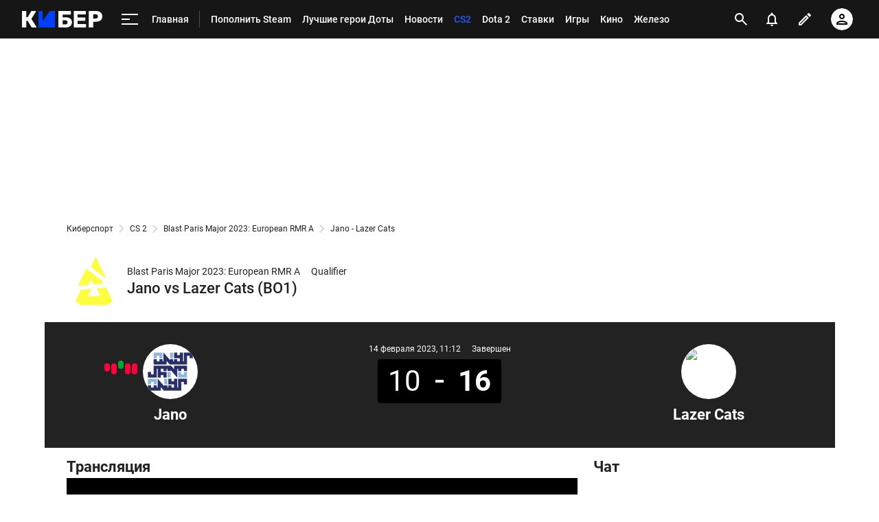

--- FILE ---
content_type: text/html; charset=utf-8
request_url: https://cyber.sports.ru/cs/match/jano-esports-lazer-cats-2023-02-14/
body_size: 68675
content:
<!DOCTYPE html>
<html prefix="og: https://ogp.me/ns# video: https://ogp.me/ns/video# ya: https://webmaster.yandex.ru/vocabularies/ fb: https://ogp.me/ns/fb# profile: https://ogp.me/ns/profile# collection: https://ogp.me/ns/collection#">
<head>
    <meta charset="utf-8">
    <title>Jano vs Lazer Cats онлайн трансляция матча (LIVE): 14 Февраля 2023 с турнира Blast Paris Major 2023: European RMR A по CS 2 на Cyber.Sports.ru</title><meta name="description" content="Матч Jano vs Lazer Cats онлайн: трансляция, счет игры, прогнозы, статистика, видео, результаты и расписание ближайших игр турнира Blast Paris Major 2023: European RMR A по КС 2 за 14-02-2023."/><link rel="canonical" href="https://cyber.sports.ru/cs/match/jano-esports-lazer-cats-2023-02-14/"><link rel="image_src" href=""/>
    <meta name="viewport" content="width=device-width, initial-scale=1.0, maximum-scale=1.0, user-scalable=no">
    <meta name="apple-mobile-web-app-capable" content="yes">
    <meta name="mobile-web-app-capable" content="yes">
    <link rel="Shortcut Icon" type="image/x-icon" href="/favicon.ico?v=2" />
    <style type="text/css">
        /* roboto-regular - cyrillic-ext_latin */
        @font-face {
            font-family: 'Roboto';
            font-style: normal;
            font-weight: 400;
            src: local('Roboto'), local('Roboto-Regular'), url('https://st.s5o.ru/build/fonts/roboto-v18-cyrillic-ext_latin-regular.woff2') format('woff2'), /* Chrome 26+, Opera 23+, Firefox 39+ */ url('https://st.s5o.ru/build/fonts/roboto-v18-cyrillic-ext_latin-regular.woff') format('woff');
            /* Chrome 6+, Firefox 3.6+, IE 9+, Safari 5.1+ */
            font-display: swap; }

        /* roboto-italic - cyrillic-ext_latin */
        @font-face {
            font-family: 'Roboto';
            font-style: italic;
            font-weight: 400;
            src: local('Roboto Italic'), local('Roboto-Italic'), url('https://st.s5o.ru/build/fonts/roboto-v18-cyrillic-ext_latin-italic.woff2') format('woff2'), /* Chrome 26+, Opera 23+, Firefox 39+ */ url('https://st.s5o.ru/build/fonts/roboto-v18-cyrillic-ext_latin-italic.woff') format('woff');
            /* Chrome 6+, Firefox 3.6+, IE 9+, Safari 5.1+ */
            font-display: swap; }

        /* roboto-500 - cyrillic-ext_latin */
        @font-face {
            font-family: 'Roboto';
            font-style: normal;
            font-weight: 500;
            src: local('Roboto Medium'), local('Roboto-Medium'), url('https://st.s5o.ru/build/fonts/roboto-v18-cyrillic-ext_latin-500.woff2') format('woff2'), /* Chrome 26+, Opera 23+, Firefox 39+ */ url('https://st.s5o.ru/build/fonts/roboto-v18-cyrillic-ext_latin-500.woff') format('woff');
            /* Chrome 6+, Firefox 3.6+, IE 9+, Safari 5.1+ */
            font-display: swap; }

        /* roboto-700 - cyrillic-ext_latin */
        @font-face {
            font-family: 'Roboto';
            font-style: normal;
            font-weight: 700;
            src: local('Roboto Bold'), local('Roboto-Bold'), url('https://st.s5o.ru/build/fonts/roboto-v18-cyrillic-ext_latin-700.woff2') format('woff2'), /* Chrome 26+, Opera 23+, Firefox 39+ */ url('https://st.s5o.ru/build/fonts/roboto-v18-cyrillic-ext_latin-700.woff') format('woff');
            /* Chrome 6+, Firefox 3.6+, IE 9+, Safari 5.1+ */
            font-display: swap; }

        /* roboto-700italic - cyrillic-ext_latin */
        @font-face {
            font-family: 'Roboto';
            font-style: italic;
            font-weight: 700;
            src: local('Roboto Bold Italic'), local('Roboto-BoldItalic'), url('https://st.s5o.ru/build/fonts/roboto-v18-cyrillic-ext_latin-700italic.woff2') format('woff2'), /* Chrome 26+, Opera 23+, Firefox 39+ */ url('https://st.s5o.ru/build/fonts/roboto-v18-cyrillic-ext_latin-700italic.woff') format('woff');
            /* Chrome 6+, Firefox 3.6+, IE 9+, Safari 5.1+ */
            font-display: swap; }
    </style>
    

    <script>window._env_ = {"SERVER_HOSTNAME":"cyber.sports.ru","SERVER_BACKEND_ORIGIN":"cyber.sports.ru","CLIENT_GATEWAY_PATH":"https://cyber.sports.ru/gql/graphql/","USE_DEPRECATED_GRAPHQL_SERVICE":"false"};</script>
    <link rel="stylesheet" href="https://senoval.cdn.sports.ru/star/public/main-847da2bd.css"><link rel="stylesheet" href="https://senoval.cdn.sports.ru/star/public/section-container-00f10952.css"><link rel="stylesheet" href="https://senoval.cdn.sports.ru/star/public/main-8a95c9cf.css"><link rel="stylesheet" href="https://senoval.cdn.sports.ru/star/public/section-container-00f10952.css"><link rel="stylesheet" href="https://senoval.cdn.sports.ru/star/public/wrapped-match-teaser-7360bd38.css"><link rel="stylesheet" href="https://senoval.cdn.sports.ru/star/public/index-68f5bf70.css"><link rel="stylesheet" href="https://senoval.cdn.sports.ru/star/public/index-0ec916ad.css"><link rel="stylesheet" href="https://senoval.cdn.sports.ru/star/public/index-2ce779a9.css"><link rel="stylesheet" href="https://senoval.cdn.sports.ru/star/public/index-7d975df9.css"><link rel="stylesheet" href="https://senoval.cdn.sports.ru/star/public/index-1023cd7b.css"><link rel="stylesheet" href="https://senoval.cdn.sports.ru/star/public/betting-bar-afc3b8d4.css"><link rel="stylesheet" href="https://senoval.cdn.sports.ru/star/public/index-f21b2c39.css"><link rel="stylesheet" href="https://senoval.cdn.sports.ru/star/public/two-columns-eb529dec.css"><link rel="stylesheet" href="https://senoval.cdn.sports.ru/star/public/main-d90d2e4c.css"><link rel="stylesheet" href="https://senoval.cdn.sports.ru/star/public/index-49043167.css"><link rel="stylesheet" href="https://senoval.cdn.sports.ru/star/public/index-31b627b5.css"><link rel="stylesheet" href="https://senoval.cdn.sports.ru/star/public/index-ed5f9692.css"><link rel="stylesheet" href="https://senoval.cdn.sports.ru/star/public/index-199c13c7.css"><link rel="stylesheet" href="https://senoval.cdn.sports.ru/star/public/one-column-55c5c430.css"><link rel="stylesheet" href="https://senoval.cdn.sports.ru/star/public/index-286d0079.css"><link rel="stylesheet" href="https://senoval.cdn.sports.ru/star/public/bets-mini-widget-5e8fe0d7.css"><link rel="stylesheet" href="https://senoval.cdn.sports.ru/star/public/index-c4ab7f4b.css"><link rel="stylesheet" href="https://senoval.cdn.sports.ru/star/public/tag-paging-291e5f9d.css"><link rel="stylesheet" href="https://senoval.cdn.sports.ru/star/public/paging-9fa3b3b4.css"><link rel="stylesheet" href="https://senoval.cdn.sports.ru/star/public/about-9aad0dec.css"><link rel="stylesheet" href="https://senoval.cdn.sports.ru/star/public/section-container-00f10952.css"><link rel="stylesheet" href="https://senoval.cdn.sports.ru/star/public/ad-banner-022b1a2d.css"><link rel="modulepreload" crossorigin href="https://senoval.cdn.sports.ru/star/public/main-1bafe2d7.js"><link rel="modulepreload" crossorigin href="https://senoval.cdn.sports.ru/star/public/ad-banner-9c458596.js"><link rel="stylesheet" href="https://senoval.cdn.sports.ru/star/public/index-f0651aa3.css"><link rel="stylesheet" href="https://senoval.cdn.sports.ru/star/public/ad-banner-022b1a2d.css"><link rel="modulepreload" crossorigin href="https://senoval.cdn.sports.ru/star/public/online-main-6898365a.js"><link rel="modulepreload" crossorigin href="https://senoval.cdn.sports.ru/star/public/index-b196a370.js"><link rel="stylesheet" href="https://senoval.cdn.sports.ru/star/public/main-a1d9416c.css"><link rel="stylesheet" href="https://senoval.cdn.sports.ru/star/public/section-container-00f10952.css"><link rel="stylesheet" href="https://senoval.cdn.sports.ru/star/public/header-32883c7c.css"><link rel="stylesheet" href="https://senoval.cdn.sports.ru/star/public/index-f21b2c39.css"><link rel="stylesheet" href="https://senoval.cdn.sports.ru/star/public/wrapped-match-teaser-7360bd38.css"><link rel="stylesheet" href="https://senoval.cdn.sports.ru/star/public/index-68f5bf70.css"><link rel="stylesheet" href="https://senoval.cdn.sports.ru/star/public/index-0ec916ad.css"><link rel="stylesheet" href="https://senoval.cdn.sports.ru/star/public/index-2ce779a9.css"><link rel="stylesheet" href="https://senoval.cdn.sports.ru/star/public/index-7d975df9.css"><link rel="stylesheet" href="https://senoval.cdn.sports.ru/star/public/index-1023cd7b.css"><link rel="stylesheet" href="https://senoval.cdn.sports.ru/star/public/betting-bar-afc3b8d4.css"><link rel="stylesheet" href="https://senoval.cdn.sports.ru/star/public/one-column-55c5c430.css"><link rel="stylesheet" href="https://senoval.cdn.sports.ru/star/public/index-c4ab7f4b.css"><link rel="stylesheet" href="https://senoval.cdn.sports.ru/star/public/index-49043167.css"><link rel="stylesheet" href="https://senoval.cdn.sports.ru/star/public/teaser-eac17eb8.css"><link rel="stylesheet" href="https://senoval.cdn.sports.ru/star/public/index-231f8f3d.css"><link rel="stylesheet" href="https://senoval.cdn.sports.ru/star/public/index-ed5f9692.css"><link rel="stylesheet" href="https://senoval.cdn.sports.ru/star/public/footer-01c77463.css"><link rel="stylesheet" href="https://senoval.cdn.sports.ru/star/public/teaser-bookmaker-ace35a23.css"><link rel="stylesheet" href="https://senoval.cdn.sports.ru/star/public/index-28595513.css"><link rel="stylesheet" href="https://senoval.cdn.sports.ru/star/public/index-199c13c7.css"><link rel="stylesheet" href="https://senoval.cdn.sports.ru/star/public/handler-62b003ba.css"><link rel="stylesheet" href="https://senoval.cdn.sports.ru/star/public/index-31b627b5.css"><link rel="stylesheet" href="https://senoval.cdn.sports.ru/star/public/index-fa7546f4.css"><link rel="stylesheet" href="https://senoval.cdn.sports.ru/star/public/index-78ae148a.css"><link rel="stylesheet" href="https://senoval.cdn.sports.ru/star/public/index-037fcbcf.css"><link rel="stylesheet" href="https://senoval.cdn.sports.ru/star/public/index-d4e5659d.css"><link rel="stylesheet" href="https://senoval.cdn.sports.ru/star/public/index-109deb11.css"><link rel="stylesheet" href="https://senoval.cdn.sports.ru/star/public/index-d2ad5085.css"><link rel="stylesheet" href="https://senoval.cdn.sports.ru/star/public/two-columns-eb529dec.css"><link rel="stylesheet" href="https://senoval.cdn.sports.ru/star/public/index-0ebaf07b.css"><link rel="stylesheet" href="https://senoval.cdn.sports.ru/star/public/index-c7538a25.css"><link rel="stylesheet" href="https://senoval.cdn.sports.ru/star/public/ad-banner-022b1a2d.css"><link rel="stylesheet" href="https://senoval.cdn.sports.ru/star/public/index-4fb42c44.css"><link rel="stylesheet" href="https://senoval.cdn.sports.ru/star/public/index-ed744c74.css"><link rel="stylesheet" href="https://senoval.cdn.sports.ru/star/public/index-90ef622c.css"><link rel="stylesheet" href="https://senoval.cdn.sports.ru/star/public/index-9312ee04.css"><link rel="stylesheet" href="https://senoval.cdn.sports.ru/star/public/index-286d0079.css"><link rel="stylesheet" href="https://senoval.cdn.sports.ru/star/public/bets-mini-widget-5e8fe0d7.css"><link rel="stylesheet" href="https://senoval.cdn.sports.ru/star/public/tag-paging-291e5f9d.css"><link rel="stylesheet" href="https://senoval.cdn.sports.ru/star/public/paging-9fa3b3b4.css"><link rel="stylesheet" href="https://senoval.cdn.sports.ru/star/public/section-container-00f10952.css"><link rel="modulepreload" crossorigin href="https://senoval.cdn.sports.ru/star/public/main-c34d9d2e.js"><link rel="modulepreload" crossorigin href="https://senoval.cdn.sports.ru/star/public/header-fd51f2b9.js"><link rel="modulepreload" crossorigin href="https://senoval.cdn.sports.ru/star/public/one-column-dcd54bc8.js"><link rel="modulepreload" crossorigin href="https://senoval.cdn.sports.ru/star/public/index-b0ed415f.js"><link rel="modulepreload" crossorigin href="https://senoval.cdn.sports.ru/star/public/index-2b0da87c.js"><link rel="modulepreload" crossorigin href="https://senoval.cdn.sports.ru/star/public/index-a36a51ef.js"><link rel="modulepreload" crossorigin href="https://senoval.cdn.sports.ru/star/public/wrapped-match-teaser-f8d52f88.js"><link rel="modulepreload" crossorigin href="https://senoval.cdn.sports.ru/star/public/index-51646f52.js"><link rel="modulepreload" crossorigin href="https://senoval.cdn.sports.ru/star/public/index-3c7c0f46.js"><link rel="modulepreload" crossorigin href="https://senoval.cdn.sports.ru/star/public/handler-f2d7b2ce.js"><link rel="modulepreload" crossorigin href="https://senoval.cdn.sports.ru/star/public/two-columns-6b803889.js"><link rel="modulepreload" crossorigin href="https://senoval.cdn.sports.ru/star/public/index-96e1637a.js"><link rel="modulepreload" crossorigin href="https://senoval.cdn.sports.ru/star/public/index-237d3f4e.js"><link rel="modulepreload" crossorigin href="https://senoval.cdn.sports.ru/star/public/index-60e7acdc.js"><link rel="modulepreload" crossorigin href="https://senoval.cdn.sports.ru/star/public/index-4cb4b98b.js"><link rel="modulepreload" crossorigin href="https://senoval.cdn.sports.ru/star/public/index-c97adfcf.js"><link rel="modulepreload" crossorigin href="https://senoval.cdn.sports.ru/star/public/index-967b9089.js"><link rel="modulepreload" crossorigin href="https://senoval.cdn.sports.ru/star/public/index-33c7f5e4.js"><link rel="modulepreload" crossorigin href="https://senoval.cdn.sports.ru/star/public/index-8ee455a1.js"><link rel="modulepreload" crossorigin href="https://senoval.cdn.sports.ru/star/public/index-7d4d168d.js"><link rel="modulepreload" crossorigin href="https://senoval.cdn.sports.ru/star/public/index-4d80f1ca.js"><link rel="modulepreload" crossorigin href="https://senoval.cdn.sports.ru/star/public/index-17f457eb.js"><link rel="modulepreload" crossorigin href="https://senoval.cdn.sports.ru/star/public/index-1e1eaea0.js"><link rel="modulepreload" crossorigin href="https://senoval.cdn.sports.ru/star/public/index-e3ec3f56.js"><link rel="modulepreload" crossorigin href="https://senoval.cdn.sports.ru/star/public/index-5db9b191.js">
    <!--styles-->
    <link rel="stylesheet" href="https://st.s5o.ru/build/export/main.9a62cb.css">
    <script>
            window.dataLayer = window.dataLayer || [];
            window.Sports = window.Sports || {};
            window.Sports.analyticsData = {"page_type":"online","page_id":"csgo_2023_blast_tv_paris_major_2023_european_rmr_a","page_section":[1030946211],"page_tags":{"main":[null,0,0],"other":[]}};

            window.dataLayer.push({"event":"page_data","page_type":"online","page_id":"csgo_2023_blast_tv_paris_major_2023_european_rmr_a","page_section":[1030946211],"page_tags":{"main":[null,0,0],"other":[]}});
        </script>


    <!-- Google Tag Manager -->
    <script>
(function () {
    window.Sports = window.Sports || {};
    var stmId = 'MT88Z7Z2';
    var gtmId = 'GTM-'+stmId;
    var gtmPath = 'https://www.googletagmanager.com/gtm.js?id=';
    var gtmProxyPath = 'https://t.sports.ru/manager/'+stmId+'.js?l=dataLayer';
    function gtm (w,d,s,l,i,p){
        w[l]=w[l]||[];
        w[l].push({'gtm.start':new Date().getTime(),event:'gtm.js'});
        var f=d.getElementsByTagName(s)[0],j=d.createElement(s),dl=l!='dataLayer'?'&l='+l:'';
        j.async=true;
        j.src=p+i+dl;
        j.onerror = function(){
            window.Sports.queueOfErrors =  window.Sports.queueOfErrors || [];
            window.Sports.queueOfErrors.push({ message: '[SPORTS][GTM]: не удалось загрузить скрипт stm' });
            if (p === gtmPath) return;
            j.remove();
            gtm(window,document,'script','dataLayer',gtmId,gtmPath);
        };
        f.parentNode.insertBefore(j,f);
    }
    gtm(window,document,'script','dataLayer','',gtmProxyPath);
})();
</script><script>(function(w,d,s,l,i){w[l]=w[l]||[];w[l].push({'gtm.start':
new Date().getTime(),event:'gtm.js'});var f=d.getElementsByTagName(s)[0],
j=d.createElement(s),dl=l!='dataLayer'?'&l='+l:'';j.async=true;j.src=
'https://www.googletagmanager.com/gtm.js?id='+i+dl;f.parentNode.insertBefore(j,f);
})(window,document,'script','dataLayer','GTM-5H24MV2W');</script><script defer> 
(function () {
    var scriptSrc = 'https://dumpster.cdn.sports.ru/1/17/2b6e52a3d705646b58ef7fffde62b.js';
    var script = document.createElement('script');
    script.src = scriptSrc;
    script.async = true;
    document.head.appendChild(script);
    script.onload = function() {
        detectIncognito().then((result) => {
            localStorage.setItem('incognito-mode', result.isPrivate);
        });
    };
})();
 </script>
    <!-- End Google Tag Manager -->

  <script type="module" crossorigin src="https://senoval.cdn.sports.ru/star/public/template-6623a6f5.js"></script>
  <link rel="stylesheet" href="https://senoval.cdn.sports.ru/star/public/template-cf1b086a.css">
</head>
<body class="context-cyber theme-cyber">
<!-- Google Tag Manager (noscript) -->
<noscript><iframe src="https://www.googletagmanager.com/ns.html?id=GTM-5H24MV2W" 
height="0" width="0" style="display:none;visibility:hidden"></iframe></noscript><noscript><iframe src="https://www.googletagmanager.com/ns.html?id=GTM-MT88Z7Z2" 
height="0" width="0" style="display:none;visibility:hidden"></iframe></noscript>
<!-- End Google Tag Manager (noscript) -->


<div class="layout layout--main"><div><div id="app"><div><!--[--><!--[--><header class="header" data-v-21e1d902><div class="header__smart-app" data-v-21e1d902><!----></div><div class="navigation-top" data-v-21e1d902><div class="navigation-top__wrapper" data-v-21e1d902><a href="/" class="navigation-top__logo" data-v-21e1d902><svg width='117' height='24' viewBox='0 0 117 24' fill='none' xmlns='http://www.w3.org/2000/svg'> <path d='M47.3198 24C47.4497 24 47.5797 24 47.7097 24C47.8985 24 48.0516 23.8465 48.0516 23.6572C48.0516 23.4858 48.0516 23.3142 48.0516 23.1428V0.857142C48.0516 0.685714 48.0516 0.514286 48.0516 0.342858C48.0516 0.153502 47.8985 0 47.7097 0C47.5387 0 47.3677 0 47.1967 0H41.1295C40.8331 0 40.5937 0.0628571 40.4113 0.188572C40.2289 0.314286 40.0807 0.468571 39.9667 0.651428L30.2538 14.64V0.857142C30.2538 0.742818 30.2559 0.573558 30.2601 0.349361C30.2637 0.160039 30.1135 0.00365321 29.9247 0C29.9225 0 29.9204 0 29.9181 0C29.667 0 29.4825 0 29.3646 0H24.9526C24.7863 0 24.6198 0 24.4534 0C24.2645 0 24.1113 0.153502 24.1113 0.342858C24.1113 0.514286 24.1113 0.685714 24.1113 0.857142V23.1086C24.1113 23.2914 24.1113 23.4743 24.1113 23.6572C24.1113 23.8465 24.2645 24 24.4534 24C24.6198 24 24.7863 24 24.9526 24H47.3198Z' fill='#0040FC'/> <path d='M70.795 0C70.9838 0 71.137 0.153502 71.137 0.342858V4.81763C71.137 5.00057 70.9937 5.15128 70.8115 5.16009C70.5764 5.17146 70.3999 5.17714 70.282 5.17714H59.1668V9.22286H63.9207C66.6567 9.22286 68.8113 9.87425 70.3846 11.1772C71.9578 12.48 72.7444 14.2628 72.7444 16.5258C72.7444 17.5771 72.5506 18.5543 72.163 19.4572C71.7754 20.36 71.2111 21.1486 70.47 21.8228C69.7291 22.4971 68.8171 23.0286 67.734 23.4172C66.651 23.8057 65.3799 24 63.9207 24H53.3527C53.1639 24 53.0107 23.8465 53.0107 23.6572V0.342858C53.0107 0.153502 53.1639 0 53.3527 0H70.795ZM63.3735 13.5772H59.1668V19.5428H63.3735C64.0347 19.5428 64.5876 19.4 65.0322 19.1142C65.4768 18.8286 65.8131 18.4514 66.0411 17.9828C66.2692 17.5143 66.3832 17.0171 66.3832 16.4914C66.3832 15.6914 66.1266 15.0057 65.6137 14.4342C65.1006 13.8629 64.3539 13.5772 63.3735 13.5772Z' fill='white'/> <path d='M92.4097 24C92.5773 24 92.8388 24 93.1961 24C93.1961 23.5581 93.1961 23.261 93.1961 23.1086V19.8858C93.1961 19.7142 93.1961 19.5428 93.1961 19.3714C93.1961 19.1821 93.0432 19.0286 92.8545 19.0286C92.6832 19.0286 92.5119 19.0286 92.3416 19.0286H81.0552V14.2286H91.3154C91.4825 14.2286 91.7676 14.2286 92.1703 14.2286C92.1703 13.8095 92.1703 13.5238 92.1703 13.3714V10.3886C92.1703 10.221 92.1703 9.95806 92.1703 9.6C91.7676 9.6 91.4825 9.6 91.3154 9.6H81.0552V4.97142H92.1703C92.2827 4.97142 92.4475 4.97142 92.6657 4.97142C92.8545 4.97142 93.0082 4.81793 93.0082 4.62858C93.0082 4.62337 93.0073 4.61816 93.0073 4.61297C92.9963 4.37347 92.9907 4.19582 92.9907 4.08V0.857142C92.9907 0.74446 92.9963 0.578406 93.0064 0.358981C93.0156 0.169835 92.8701 0.00928366 92.6814 0.000379296C92.6758 0 92.6703 0 92.6648 0C92.4272 0 92.2514 0 92.1363 0H76.1646C76.0277 0 75.8909 0 75.7542 0C75.5652 0 75.4121 0.153502 75.4121 0.342858C75.4121 0.514286 75.4121 0.685714 75.4121 0.857142V23.1428C75.4121 23.3142 75.4121 23.4858 75.4121 23.6572C75.4121 23.8465 75.5652 24 75.7542 24C75.8909 24 76.0277 24 76.1646 24H92.4097Z' fill='white'/> <path d='M107.594 0C109.487 0 111.135 0.291428 112.537 0.874286C113.938 1.45714 115.033 2.33142 115.82 3.49714C116.607 4.66286 117 6.13714 117 7.92C117 9.68003 116.607 11.1314 115.82 12.2742C115.033 13.4171 113.938 14.2628 112.537 14.8114C111.135 15.36 109.487 15.6342 107.594 15.6342H103.628V23.6572C103.628 23.8465 103.475 24 103.285 24H97.4712C97.2825 24 97.1296 23.8465 97.1296 23.6572V0.342858C97.1296 0.153502 97.2825 0 97.4712 0H107.594ZM107.39 4.83428H103.628V10.9714H107.39C108.37 10.9714 109.15 10.72 109.732 10.2172C110.313 9.71428 110.604 8.94858 110.604 7.92C110.604 7.05143 110.354 6.32 109.852 5.72572C109.35 5.13143 108.53 4.83428 107.39 4.83428Z' fill='white'/> <path d='M5.26687 24C5.44928 24 5.63167 24 5.81408 24C6.00296 24 6.15608 23.8465 6.15608 23.6572C6.15608 23.4858 6.15608 23.3142 6.15608 23.1428V14.6058H8.44751L13.7486 23.3486C13.7514 23.3514 13.798 23.4191 13.8885 23.5518C14.0797 23.8323 14.3967 24 14.7355 24C14.8062 24 14.8762 24 14.9456 24H20.0073C20.3135 24 20.6199 24 20.9261 24C21.1151 24 21.2681 23.8465 21.2681 23.6572C21.2681 23.5924 21.2499 23.529 21.2154 23.4742C20.9691 23.0828 20.7228 22.6914 20.4766 22.3002C18.9739 19.9122 16.7198 16.3302 13.7144 11.5542L20.0757 1.13142C20.1188 1.06653 20.2347 0.857671 20.4234 0.504852C20.5126 0.337967 20.4501 0.130151 20.2836 0.0406838C20.2339 0.0139759 20.1784 0 20.122 0C19.7951 0 19.5858 0 19.4942 0H14.5352C14.4501 0 14.3534 0 14.2451 0C13.8928 0 13.5651 0.181236 13.3772 0.480027C13.3333 0.549831 13.2975 0.606965 13.2697 0.651428L8.24231 9.12H6.15608V0.857142C6.15608 0.685714 6.15608 0.514286 6.15608 0.342858C6.15608 0.153502 6.00296 0 5.81408 0C5.63167 0 5.44928 0 5.26687 0H0.855011C0.684009 0 0.513007 0 0.342005 0C0.15312 0 0 0.153502 0 0.342858C0 0.514286 0 0.685714 0 0.857142V23.1428C0 23.3142 0 23.4858 0 23.6572C0 23.8465 0.15312 24 0.342005 24C0.513007 24 0.684009 24 0.855011 24H5.26687Z' fill='white'/> </svg></a><!----><div id="popup-anchor-search" class="anchor-wrapper navigation-top__content" data-v-8a99a028 data-v-21e1d902><!--[--><div class="navigation-content-block" data-v-1f7bb174 data-v-21e1d902><div id="popup-anchor-burger" class="anchor-wrapper" data-v-8a99a028 data-v-1f7bb174><!--[--><div class="navigation-burger navigation-content-block__burger-desktop" data-v-1f7bb174><div class="navigation-burger__container"><button class="navigation-burger-button" aria-label="меню"><span class="navigation-burger-button__icon"><span></span><span></span><span></span></span></button><a class="navigation-burger-title" href="/" title="Главная"><span class="navigation-burger-title__text">Главная</span></a></div><div class="navigation-burger__dropdown" style="display:none;"><div class="navigation-burger__dropdown-arrow"></div></div></div><!--]--></div><nav id="navigation-navbar" class="navigation-navbar navigation-content-block__navbar" itemscope itemtype="https://schema.org/SiteNavigationElement" data-v-7352ad1b data-v-1f7bb174><ul class="navigation-navbar__list" itemprop="about" itemscope itemtype="https://schema.org/ItemList" data-v-7352ad1b><!--[--><li class="navigation-navbar__list-item" itemprop="itemListElement" itemscope itemtype="https://schema.org/ItemList" data-v-7352ad1b><a href="https://sirena.world/k1jzkv" class="navigation-navbar__link" title target="_self" itemprop="url" data-v-7352ad1b><span class="navigation-navbar__link-content" itemprop="name" data-v-7352ad1b>Пополнить Steam <!----></span></a></li><li class="navigation-navbar__list-item" itemprop="itemListElement" itemscope itemtype="https://schema.org/ItemList" data-v-7352ad1b><a href="/dota2/blogs/3314800.html" class="navigation-navbar__link" title target="_self" itemprop="url" data-v-7352ad1b><span class="navigation-navbar__link-content" itemprop="name" data-v-7352ad1b>Лучшие герои Доты <!----></span></a></li><li class="navigation-navbar__list-item" itemprop="itemListElement" itemscope itemtype="https://schema.org/ItemList" data-v-7352ad1b><a href="/news/" class="navigation-navbar__link" title target="_self" itemprop="url" data-v-7352ad1b><span class="navigation-navbar__link-content" itemprop="name" data-v-7352ad1b>Новости <!----></span></a></li><li class="navigation-navbar__list-item" itemprop="itemListElement" itemscope itemtype="https://schema.org/ItemList" data-v-7352ad1b><a href="/cs/" class="navigation-navbar__link" title target="_self" itemprop="url" data-v-7352ad1b><span class="navigation-navbar__link-content" itemprop="name" data-v-7352ad1b>CS2 <!----></span></a></li><li class="navigation-navbar__list-item" itemprop="itemListElement" itemscope itemtype="https://schema.org/ItemList" data-v-7352ad1b><a href="/dota2/" class="navigation-navbar__link" title target="_self" itemprop="url" data-v-7352ad1b><span class="navigation-navbar__link-content" itemprop="name" data-v-7352ad1b>Dota 2 <!----></span></a></li><li class="navigation-navbar__list-item" itemprop="itemListElement" itemscope itemtype="https://schema.org/ItemList" data-v-7352ad1b><a href="/betting/" class="navigation-navbar__link" title target="_self" itemprop="url" data-v-7352ad1b><span class="navigation-navbar__link-content" itemprop="name" data-v-7352ad1b>Ставки <!----></span></a></li><li class="navigation-navbar__list-item" itemprop="itemListElement" itemscope itemtype="https://schema.org/ItemList" data-v-7352ad1b><a href="/games/" class="navigation-navbar__link" title target="_self" itemprop="url" data-v-7352ad1b><span class="navigation-navbar__link-content" itemprop="name" data-v-7352ad1b>Игры <!----></span></a></li><li class="navigation-navbar__list-item" itemprop="itemListElement" itemscope itemtype="https://schema.org/ItemList" data-v-7352ad1b><a href="/cinema/" class="navigation-navbar__link" title target="_self" itemprop="url" data-v-7352ad1b><span class="navigation-navbar__link-content" itemprop="name" data-v-7352ad1b>Кино <!----></span></a></li><li class="navigation-navbar__list-item" itemprop="itemListElement" itemscope itemtype="https://schema.org/ItemList" data-v-7352ad1b><a href="/tech/" class="navigation-navbar__link" title target="_self" itemprop="url" data-v-7352ad1b><span class="navigation-navbar__link-content" itemprop="name" data-v-7352ad1b>Железо <!----></span></a></li><li class="navigation-navbar__list-item" itemprop="itemListElement" itemscope itemtype="https://schema.org/ItemList" data-v-7352ad1b><a href="/dota2/match/" class="navigation-navbar__link" title target="_self" itemprop="url" data-v-7352ad1b><span class="navigation-navbar__link-content" itemprop="name" data-v-7352ad1b>Матчи Dota 2 <!----></span></a></li><li class="navigation-navbar__list-item" itemprop="itemListElement" itemscope itemtype="https://schema.org/ItemList" data-v-7352ad1b><a href="/memes/" class="navigation-navbar__link" title target="_self" itemprop="url" data-v-7352ad1b><span class="navigation-navbar__link-content" itemprop="name" data-v-7352ad1b>Мемы <!----></span></a></li><li class="navigation-navbar__list-item" itemprop="itemListElement" itemscope itemtype="https://schema.org/ItemList" data-v-7352ad1b><a href="/streamers-twitch/" class="navigation-navbar__link" title target="_self" itemprop="url" data-v-7352ad1b><span class="navigation-navbar__link-content" itemprop="name" data-v-7352ad1b>Стримеры и Твич <!----></span></a></li><!--]--><!--[--><li class="navigation-navbar__list-item--additional" itemprop="itemListElement" itemscope itemtype="https://schema.org/ItemList" data-v-7352ad1b><a href="/" title="Главная" itemprop="url" data-v-7352ad1b><span itemprop="name" data-v-7352ad1b>Главная</span></a></li><li class="navigation-navbar__list-item--additional" itemprop="itemListElement" itemscope itemtype="https://schema.org/ItemList" data-v-7352ad1b><a href="/dota2/" title="Dota 2" itemprop="url" data-v-7352ad1b><span itemprop="name" data-v-7352ad1b>Dota 2</span></a></li><li class="navigation-navbar__list-item--additional" itemprop="itemListElement" itemscope itemtype="https://schema.org/ItemList" data-v-7352ad1b><a href="/dota2/club/" title="Команды" itemprop="url" data-v-7352ad1b><span itemprop="name" data-v-7352ad1b>Команды</span></a></li><li class="navigation-navbar__list-item--additional" itemprop="itemListElement" itemscope itemtype="https://schema.org/ItemList" data-v-7352ad1b><a href="/dota2/club/betboom-team/" title="BetBoom" itemprop="url" data-v-7352ad1b><span itemprop="name" data-v-7352ad1b>BetBoom</span></a></li><li class="navigation-navbar__list-item--additional" itemprop="itemListElement" itemscope itemtype="https://schema.org/ItemList" data-v-7352ad1b><a href="/dota2/club/virtus-pro/" title="Virtus.pro" itemprop="url" data-v-7352ad1b><span itemprop="name" data-v-7352ad1b>Virtus.pro</span></a></li><li class="navigation-navbar__list-item--additional" itemprop="itemListElement" itemscope itemtype="https://schema.org/ItemList" data-v-7352ad1b><a href="/dota2/club/parivision/" title="PARIVISION" itemprop="url" data-v-7352ad1b><span itemprop="name" data-v-7352ad1b>PARIVISION</span></a></li><li class="navigation-navbar__list-item--additional" itemprop="itemListElement" itemscope itemtype="https://schema.org/ItemList" data-v-7352ad1b><a href="/dota2/club/gaimin-gladiators/" title="Gaimin Gladiators" itemprop="url" data-v-7352ad1b><span itemprop="name" data-v-7352ad1b>Gaimin Gladiators</span></a></li><li class="navigation-navbar__list-item--additional" itemprop="itemListElement" itemscope itemtype="https://schema.org/ItemList" data-v-7352ad1b><a href="/dota2/club/team-liquid/" title="Team Liquid " itemprop="url" data-v-7352ad1b><span itemprop="name" data-v-7352ad1b>Team Liquid </span></a></li><li class="navigation-navbar__list-item--additional" itemprop="itemListElement" itemscope itemtype="https://schema.org/ItemList" data-v-7352ad1b><a href="/dota2/club/tundra-esports/" title="Tundra " itemprop="url" data-v-7352ad1b><span itemprop="name" data-v-7352ad1b>Tundra </span></a></li><li class="navigation-navbar__list-item--additional" itemprop="itemListElement" itemscope itemtype="https://schema.org/ItemList" data-v-7352ad1b><a href="/dota2/club/aurora/" title="Aurora" itemprop="url" data-v-7352ad1b><span itemprop="name" data-v-7352ad1b>Aurora</span></a></li><li class="navigation-navbar__list-item--additional" itemprop="itemListElement" itemscope itemtype="https://schema.org/ItemList" data-v-7352ad1b><a href="/dota2/club/falcons/" title="Falcons" itemprop="url" data-v-7352ad1b><span itemprop="name" data-v-7352ad1b>Falcons</span></a></li><li class="navigation-navbar__list-item--additional" itemprop="itemListElement" itemscope itemtype="https://schema.org/ItemList" data-v-7352ad1b><a href="/dota2/tournament/" title="Турниры" itemprop="url" data-v-7352ad1b><span itemprop="name" data-v-7352ad1b>Турниры</span></a></li><li class="navigation-navbar__list-item--additional" itemprop="itemListElement" itemscope itemtype="https://schema.org/ItemList" data-v-7352ad1b><a href="/dota2/tournament/international/" title="The International" itemprop="url" data-v-7352ad1b><span itemprop="name" data-v-7352ad1b>The International</span></a></li><li class="navigation-navbar__list-item--additional" itemprop="itemListElement" itemscope itemtype="https://schema.org/ItemList" data-v-7352ad1b><a href="/dota2/tournament/riyadh-masters/" title="Esports World Cup" itemprop="url" data-v-7352ad1b><span itemprop="name" data-v-7352ad1b>Esports World Cup</span></a></li><li class="navigation-navbar__list-item--additional" itemprop="itemListElement" itemscope itemtype="https://schema.org/ItemList" data-v-7352ad1b><a href="/dota2/tournament/blast-slam/" title="BLAST Slam" itemprop="url" data-v-7352ad1b><span itemprop="name" data-v-7352ad1b>BLAST Slam</span></a></li><li class="navigation-navbar__list-item--additional" itemprop="itemListElement" itemscope itemtype="https://schema.org/ItemList" data-v-7352ad1b><a href="/dota2/sportsman/" title="Игроки" itemprop="url" data-v-7352ad1b><span itemprop="name" data-v-7352ad1b>Игроки</span></a></li><li class="navigation-navbar__list-item--additional" itemprop="itemListElement" itemscope itemtype="https://schema.org/ItemList" data-v-7352ad1b><a href="/players/yatoro/" title="Yatoro" itemprop="url" data-v-7352ad1b><span itemprop="name" data-v-7352ad1b>Yatoro</span></a></li><li class="navigation-navbar__list-item--additional" itemprop="itemListElement" itemscope itemtype="https://schema.org/ItemList" data-v-7352ad1b><a href="/players/dyrachyo/" title="dyrachYO" itemprop="url" data-v-7352ad1b><span itemprop="name" data-v-7352ad1b>dyrachYO</span></a></li><li class="navigation-navbar__list-item--additional" itemprop="itemListElement" itemscope itemtype="https://schema.org/ItemList" data-v-7352ad1b><a href="/players/nightfall/" title="Nightfall" itemprop="url" data-v-7352ad1b><span itemprop="name" data-v-7352ad1b>Nightfall</span></a></li><li class="navigation-navbar__list-item--additional" itemprop="itemListElement" itemscope itemtype="https://schema.org/ItemList" data-v-7352ad1b><a href="/players/ramzes666/" title="RAMZES666" itemprop="url" data-v-7352ad1b><span itemprop="name" data-v-7352ad1b>RAMZES666</span></a></li><li class="navigation-navbar__list-item--additional" itemprop="itemListElement" itemscope itemtype="https://schema.org/ItemList" data-v-7352ad1b><a href="/players/neta-33/" title="33" itemprop="url" data-v-7352ad1b><span itemprop="name" data-v-7352ad1b>33</span></a></li><li class="navigation-navbar__list-item--additional" itemprop="itemListElement" itemscope itemtype="https://schema.org/ItemList" data-v-7352ad1b><a href="/players/collapse/" title="Collapse" itemprop="url" data-v-7352ad1b><span itemprop="name" data-v-7352ad1b>Collapse</span></a></li><li class="navigation-navbar__list-item--additional" itemprop="itemListElement" itemscope itemtype="https://schema.org/ItemList" data-v-7352ad1b><a href="/players/pure/" title="Pure" itemprop="url" data-v-7352ad1b><span itemprop="name" data-v-7352ad1b>Pure</span></a></li><li class="navigation-navbar__list-item--additional" itemprop="itemListElement" itemscope itemtype="https://schema.org/ItemList" data-v-7352ad1b><a href="/players/torontotokyo/" title="TORONTOTOKYO" itemprop="url" data-v-7352ad1b><span itemprop="name" data-v-7352ad1b>TORONTOTOKYO</span></a></li><li class="navigation-navbar__list-item--additional" itemprop="itemListElement" itemscope itemtype="https://schema.org/ItemList" data-v-7352ad1b><a href="/players/gpk/" title="Gpk" itemprop="url" data-v-7352ad1b><span itemprop="name" data-v-7352ad1b>Gpk</span></a></li><li class="navigation-navbar__list-item--additional" itemprop="itemListElement" itemscope itemtype="https://schema.org/ItemList" data-v-7352ad1b><a href="/players/larl/" title="Larl" itemprop="url" data-v-7352ad1b><span itemprop="name" data-v-7352ad1b>Larl</span></a></li><li class="navigation-navbar__list-item--additional" itemprop="itemListElement" itemscope itemtype="https://schema.org/ItemList" data-v-7352ad1b><a href="/players/malr1ne/" title="Malr1ne" itemprop="url" data-v-7352ad1b><span itemprop="name" data-v-7352ad1b>Malr1ne</span></a></li><li class="navigation-navbar__list-item--additional" itemprop="itemListElement" itemscope itemtype="https://schema.org/ItemList" data-v-7352ad1b><a href="/players/nix/" title="Nix" itemprop="url" data-v-7352ad1b><span itemprop="name" data-v-7352ad1b>Nix</span></a></li><li class="navigation-navbar__list-item--additional" itemprop="itemListElement" itemscope itemtype="https://schema.org/ItemList" data-v-7352ad1b><a href="/cs/" title="CS 2" itemprop="url" data-v-7352ad1b><span itemprop="name" data-v-7352ad1b>CS 2</span></a></li><li class="navigation-navbar__list-item--additional" itemprop="itemListElement" itemscope itemtype="https://schema.org/ItemList" data-v-7352ad1b><a href="/cs/club/" title="Команды" itemprop="url" data-v-7352ad1b><span itemprop="name" data-v-7352ad1b>Команды</span></a></li><li class="navigation-navbar__list-item--additional" itemprop="itemListElement" itemscope itemtype="https://schema.org/ItemList" data-v-7352ad1b><a href="/cs/club/team-spirit/" title="Spirit" itemprop="url" data-v-7352ad1b><span itemprop="name" data-v-7352ad1b>Spirit</span></a></li><li class="navigation-navbar__list-item--additional" itemprop="itemListElement" itemscope itemtype="https://schema.org/ItemList" data-v-7352ad1b><a href="/cs/club/virtus-pro/" title="Virtus.pro" itemprop="url" data-v-7352ad1b><span itemprop="name" data-v-7352ad1b>Virtus.pro</span></a></li><li class="navigation-navbar__list-item--additional" itemprop="itemListElement" itemscope itemtype="https://schema.org/ItemList" data-v-7352ad1b><a href="/cs/club/faze-clan/" title="Faze Clan" itemprop="url" data-v-7352ad1b><span itemprop="name" data-v-7352ad1b>Faze Clan</span></a></li><li class="navigation-navbar__list-item--additional" itemprop="itemListElement" itemscope itemtype="https://schema.org/ItemList" data-v-7352ad1b><a href="/cs/club/vitality/" title="Team Vitality" itemprop="url" data-v-7352ad1b><span itemprop="name" data-v-7352ad1b>Team Vitality</span></a></li><li class="navigation-navbar__list-item--additional" itemprop="itemListElement" itemscope itemtype="https://schema.org/ItemList" data-v-7352ad1b><a href="/cs/club/g2-esports/" title="G2" itemprop="url" data-v-7352ad1b><span itemprop="name" data-v-7352ad1b>G2</span></a></li><li class="navigation-navbar__list-item--additional" itemprop="itemListElement" itemscope itemtype="https://schema.org/ItemList" data-v-7352ad1b><a href="/cs/club/betboom-team/" title="BetBoom Team" itemprop="url" data-v-7352ad1b><span itemprop="name" data-v-7352ad1b>BetBoom Team</span></a></li><li class="navigation-navbar__list-item--additional" itemprop="itemListElement" itemscope itemtype="https://schema.org/ItemList" data-v-7352ad1b><a href="/cs/club/mousesports/" title="Mouz" itemprop="url" data-v-7352ad1b><span itemprop="name" data-v-7352ad1b>Mouz</span></a></li><li class="navigation-navbar__list-item--additional" itemprop="itemListElement" itemscope itemtype="https://schema.org/ItemList" data-v-7352ad1b><a href="/cs/tournament/" title="Турниры" itemprop="url" data-v-7352ad1b><span itemprop="name" data-v-7352ad1b>Турниры</span></a></li><li class="navigation-navbar__list-item--additional" itemprop="itemListElement" itemscope itemtype="https://schema.org/ItemList" data-v-7352ad1b><a href="/cs/tournament/iem-cologne/" title="IEM Cologne" itemprop="url" data-v-7352ad1b><span itemprop="name" data-v-7352ad1b>IEM Cologne</span></a></li><li class="navigation-navbar__list-item--additional" itemprop="itemListElement" itemscope itemtype="https://schema.org/ItemList" data-v-7352ad1b><a href="/cs/tournament/majors/" title="Мейджоры" itemprop="url" data-v-7352ad1b><span itemprop="name" data-v-7352ad1b>Мейджоры</span></a></li><li class="navigation-navbar__list-item--additional" itemprop="itemListElement" itemscope itemtype="https://schema.org/ItemList" data-v-7352ad1b><a href="/cs/sportsman/" title="Игроки" itemprop="url" data-v-7352ad1b><span itemprop="name" data-v-7352ad1b>Игроки</span></a></li><li class="navigation-navbar__list-item--additional" itemprop="itemListElement" itemscope itemtype="https://schema.org/ItemList" data-v-7352ad1b><a href="/players/donk/" title="donk" itemprop="url" data-v-7352ad1b><span itemprop="name" data-v-7352ad1b>donk</span></a></li><li class="navigation-navbar__list-item--additional" itemprop="itemListElement" itemscope itemtype="https://schema.org/ItemList" data-v-7352ad1b><a href="/players/m0nesy/" title="m0NESY" itemprop="url" data-v-7352ad1b><span itemprop="name" data-v-7352ad1b>m0NESY</span></a></li><li class="navigation-navbar__list-item--additional" itemprop="itemListElement" itemscope itemtype="https://schema.org/ItemList" data-v-7352ad1b><a href="/players/s1mple/" title="S1mple" itemprop="url" data-v-7352ad1b><span itemprop="name" data-v-7352ad1b>S1mple</span></a></li><li class="navigation-navbar__list-item--additional" itemprop="itemListElement" itemscope itemtype="https://schema.org/ItemList" data-v-7352ad1b><a href="/players/niko/" title="NiKo" itemprop="url" data-v-7352ad1b><span itemprop="name" data-v-7352ad1b>NiKo</span></a></li><li class="navigation-navbar__list-item--additional" itemprop="itemListElement" itemscope itemtype="https://schema.org/ItemList" data-v-7352ad1b><a href="/players/molodoy/" title="Molodoy" itemprop="url" data-v-7352ad1b><span itemprop="name" data-v-7352ad1b>Molodoy</span></a></li><li class="navigation-navbar__list-item--additional" itemprop="itemListElement" itemscope itemtype="https://schema.org/ItemList" data-v-7352ad1b><a href="/players/zywoo/" title="ZywOo" itemprop="url" data-v-7352ad1b><span itemprop="name" data-v-7352ad1b>ZywOo</span></a></li><li class="navigation-navbar__list-item--additional" itemprop="itemListElement" itemscope itemtype="https://schema.org/ItemList" data-v-7352ad1b><a href="/players/sh1ro/" title="Sh1ro" itemprop="url" data-v-7352ad1b><span itemprop="name" data-v-7352ad1b>Sh1ro</span></a></li><li class="navigation-navbar__list-item--additional" itemprop="itemListElement" itemscope itemtype="https://schema.org/ItemList" data-v-7352ad1b><a href="/players/kyousuke/" title="Kyousuke" itemprop="url" data-v-7352ad1b><span itemprop="name" data-v-7352ad1b>Kyousuke</span></a></li><li class="navigation-navbar__list-item--additional" itemprop="itemListElement" itemscope itemtype="https://schema.org/ItemList" data-v-7352ad1b><a href="/betting/" title="Ставки" itemprop="url" data-v-7352ad1b><span itemprop="name" data-v-7352ad1b>Ставки</span></a></li><li class="navigation-navbar__list-item--additional" itemprop="itemListElement" itemscope itemtype="https://schema.org/ItemList" data-v-7352ad1b><a href="https://sirena.world/alid5m" title="Фэнтези" itemprop="url" data-v-7352ad1b><span itemprop="name" data-v-7352ad1b>Фэнтези</span></a></li><li class="navigation-navbar__list-item--additional" itemprop="itemListElement" itemscope itemtype="https://schema.org/ItemList" data-v-7352ad1b><a href="https://sirena.world/meo0x8" title="Пикер" itemprop="url" data-v-7352ad1b><span itemprop="name" data-v-7352ad1b>Пикер</span></a></li><li class="navigation-navbar__list-item--additional" itemprop="itemListElement" itemscope itemtype="https://schema.org/ItemList" data-v-7352ad1b><a href="/games/" title="Игры" itemprop="url" data-v-7352ad1b><span itemprop="name" data-v-7352ad1b>Игры</span></a></li><li class="navigation-navbar__list-item--additional" itemprop="itemListElement" itemscope itemtype="https://schema.org/ItemList" data-v-7352ad1b><a href="/tags/game/" title="Список игр" itemprop="url" data-v-7352ad1b><span itemprop="name" data-v-7352ad1b>Список игр</span></a></li><li class="navigation-navbar__list-item--additional" itemprop="itemListElement" itemscope itemtype="https://schema.org/ItemList" data-v-7352ad1b><a href="/games/gta-6/" title="GTA 6" itemprop="url" data-v-7352ad1b><span itemprop="name" data-v-7352ad1b>GTA 6</span></a></li><li class="navigation-navbar__list-item--additional" itemprop="itemListElement" itemscope itemtype="https://schema.org/ItemList" data-v-7352ad1b><a href="/games/clair-obscur-expedition-33/" title="Expedition 33" itemprop="url" data-v-7352ad1b><span itemprop="name" data-v-7352ad1b>Expedition 33</span></a></li><li class="navigation-navbar__list-item--additional" itemprop="itemListElement" itemscope itemtype="https://schema.org/ItemList" data-v-7352ad1b><a href="/games/elden-ring/" title="Elden Ring" itemprop="url" data-v-7352ad1b><span itemprop="name" data-v-7352ad1b>Elden Ring</span></a></li><li class="navigation-navbar__list-item--additional" itemprop="itemListElement" itemscope itemtype="https://schema.org/ItemList" data-v-7352ad1b><a href="/games/genshin-impact/" title="Genshin Impact" itemprop="url" data-v-7352ad1b><span itemprop="name" data-v-7352ad1b>Genshin Impact</span></a></li><li class="navigation-navbar__list-item--additional" itemprop="itemListElement" itemscope itemtype="https://schema.org/ItemList" data-v-7352ad1b><a href="/games/gta-5/" title="GTA 5" itemprop="url" data-v-7352ad1b><span itemprop="name" data-v-7352ad1b>GTA 5</span></a></li><li class="navigation-navbar__list-item--additional" itemprop="itemListElement" itemscope itemtype="https://schema.org/ItemList" data-v-7352ad1b><a href="/games/doom-the-dark-ages/" title="Doom" itemprop="url" data-v-7352ad1b><span itemprop="name" data-v-7352ad1b>Doom</span></a></li><li class="navigation-navbar__list-item--additional" itemprop="itemListElement" itemscope itemtype="https://schema.org/ItemList" data-v-7352ad1b><a href="/games/baldurs-gate-3/" title="Baldur&#39;s Gate 3" itemprop="url" data-v-7352ad1b><span itemprop="name" data-v-7352ad1b>Baldur&#39;s Gate 3</span></a></li><li class="navigation-navbar__list-item--additional" itemprop="itemListElement" itemscope itemtype="https://schema.org/ItemList" data-v-7352ad1b><a href="/games/honkai-star-rail/" title="Honkai: Star Rail" itemprop="url" data-v-7352ad1b><span itemprop="name" data-v-7352ad1b>Honkai: Star Rail</span></a></li><li class="navigation-navbar__list-item--additional" itemprop="itemListElement" itemscope itemtype="https://schema.org/ItemList" data-v-7352ad1b><a href="/games/witcher-4/" title="Ведьмак 4" itemprop="url" data-v-7352ad1b><span itemprop="name" data-v-7352ad1b>Ведьмак 4</span></a></li><li class="navigation-navbar__list-item--additional" itemprop="itemListElement" itemscope itemtype="https://schema.org/ItemList" data-v-7352ad1b><a href="/games/eriksholm-the-stolen-dream/" title="Eriksholm" itemprop="url" data-v-7352ad1b><span itemprop="name" data-v-7352ad1b>Eriksholm</span></a></li><li class="navigation-navbar__list-item--additional" itemprop="itemListElement" itemscope itemtype="https://schema.org/ItemList" data-v-7352ad1b><a href="/games/stalker-2/" title="Сталкер 2" itemprop="url" data-v-7352ad1b><span itemprop="name" data-v-7352ad1b>Сталкер 2</span></a></li><li class="navigation-navbar__list-item--additional" itemprop="itemListElement" itemscope itemtype="https://schema.org/ItemList" data-v-7352ad1b><a href="/games/skyrim/" title="Skyrim" itemprop="url" data-v-7352ad1b><span itemprop="name" data-v-7352ad1b>Skyrim</span></a></li><li class="navigation-navbar__list-item--additional" itemprop="itemListElement" itemscope itemtype="https://schema.org/ItemList" data-v-7352ad1b><a href="/games/witcher-3/" title="Ведьмак 3" itemprop="url" data-v-7352ad1b><span itemprop="name" data-v-7352ad1b>Ведьмак 3</span></a></li><li class="navigation-navbar__list-item--additional" itemprop="itemListElement" itemscope itemtype="https://schema.org/ItemList" data-v-7352ad1b><a href="/games/persona-5-the-phantom-x/" title="Persona 5" itemprop="url" data-v-7352ad1b><span itemprop="name" data-v-7352ad1b>Persona 5</span></a></li><li class="navigation-navbar__list-item--additional" itemprop="itemListElement" itemscope itemtype="https://schema.org/ItemList" data-v-7352ad1b><a href="/games/ea-sports-fc-25/" title="FC 25" itemprop="url" data-v-7352ad1b><span itemprop="name" data-v-7352ad1b>FC 25</span></a></li><li class="navigation-navbar__list-item--additional" itemprop="itemListElement" itemscope itemtype="https://schema.org/ItemList" data-v-7352ad1b><a href="/games/the-elder-scrolls-iv-oblivion/" title="Oblivion" itemprop="url" data-v-7352ad1b><span itemprop="name" data-v-7352ad1b>Oblivion</span></a></li><li class="navigation-navbar__list-item--additional" itemprop="itemListElement" itemscope itemtype="https://schema.org/ItemList" data-v-7352ad1b><a href="/games/death-stranding-2/" title="Death Stranding 2" itemprop="url" data-v-7352ad1b><span itemprop="name" data-v-7352ad1b>Death Stranding 2</span></a></li><li class="navigation-navbar__list-item--additional" itemprop="itemListElement" itemscope itemtype="https://schema.org/ItemList" data-v-7352ad1b><a href="/games/kingdom-come-deliverance-2/" title="Kingdom Come 2" itemprop="url" data-v-7352ad1b><span itemprop="name" data-v-7352ad1b>Kingdom Come 2</span></a></li><li class="navigation-navbar__list-item--additional" itemprop="itemListElement" itemscope itemtype="https://schema.org/ItemList" data-v-7352ad1b><a href="/games/cyberpunk-2077/" title="Cyberpunk 2077" itemprop="url" data-v-7352ad1b><span itemprop="name" data-v-7352ad1b>Cyberpunk 2077</span></a></li><li class="navigation-navbar__list-item--additional" itemprop="itemListElement" itemscope itemtype="https://schema.org/ItemList" data-v-7352ad1b><a href="/games/mafia-the-old-country/" title="Mafia" itemprop="url" data-v-7352ad1b><span itemprop="name" data-v-7352ad1b>Mafia</span></a></li><li class="navigation-navbar__list-item--additional" itemprop="itemListElement" itemscope itemtype="https://schema.org/ItemList" data-v-7352ad1b><a href="/cinema/" title="Кино и сериалы" itemprop="url" data-v-7352ad1b><span itemprop="name" data-v-7352ad1b>Кино и сериалы</span></a></li><li class="navigation-navbar__list-item--additional" itemprop="itemListElement" itemscope itemtype="https://schema.org/ItemList" data-v-7352ad1b><a href="/cinema/calendar/" title="Календарь релизов" itemprop="url" data-v-7352ad1b><span itemprop="name" data-v-7352ad1b>Календарь релизов</span></a></li><li class="navigation-navbar__list-item--additional" itemprop="itemListElement" itemscope itemtype="https://schema.org/ItemList" data-v-7352ad1b><a href="/tribuna/blogs/cinema/2947852.html" title="Календарь фильмов" itemprop="url" data-v-7352ad1b><span itemprop="name" data-v-7352ad1b>Календарь фильмов</span></a></li><li class="navigation-navbar__list-item--additional" itemprop="itemListElement" itemscope itemtype="https://schema.org/ItemList" data-v-7352ad1b><a href="/tribuna/blogs/cinema/2947855.html" title="Календарь сериалов" itemprop="url" data-v-7352ad1b><span itemprop="name" data-v-7352ad1b>Календарь сериалов</span></a></li><li class="navigation-navbar__list-item--additional" itemprop="itemListElement" itemscope itemtype="https://schema.org/ItemList" data-v-7352ad1b><a href="/tribuna/blogs/cinema/2947857.html" title="Календарь Netflix" itemprop="url" data-v-7352ad1b><span itemprop="name" data-v-7352ad1b>Календарь Netflix</span></a></li><li class="navigation-navbar__list-item--additional" itemprop="itemListElement" itemscope itemtype="https://schema.org/ItemList" data-v-7352ad1b><a href="/tribuna/blogs/cinema/2947854.html" title="Календарь Marvel" itemprop="url" data-v-7352ad1b><span itemprop="name" data-v-7352ad1b>Календарь Marvel</span></a></li><li class="navigation-navbar__list-item--additional" itemprop="itemListElement" itemscope itemtype="https://schema.org/ItemList" data-v-7352ad1b><a href="/tribuna/blogs/cinema/2947853.html" title="Календарь DC" itemprop="url" data-v-7352ad1b><span itemprop="name" data-v-7352ad1b>Календарь DC</span></a></li><li class="navigation-navbar__list-item--additional" itemprop="itemListElement" itemscope itemtype="https://schema.org/ItemList" data-v-7352ad1b><a href="/tribuna/blogs/cinema/3016880.html" title="Календарь Аниме" itemprop="url" data-v-7352ad1b><span itemprop="name" data-v-7352ad1b>Календарь Аниме</span></a></li><li class="navigation-navbar__list-item--additional" itemprop="itemListElement" itemscope itemtype="https://schema.org/ItemList" data-v-7352ad1b><a href="/tribuna/blogs/cinema/3016217.html" title="Календарь HBO" itemprop="url" data-v-7352ad1b><span itemprop="name" data-v-7352ad1b>Календарь HBO</span></a></li><li class="navigation-navbar__list-item--additional" itemprop="itemListElement" itemscope itemtype="https://schema.org/ItemList" data-v-7352ad1b><a href="/tribuna/blogs/cinema/3112615.html" title="Календарь Apple TV+" itemprop="url" data-v-7352ad1b><span itemprop="name" data-v-7352ad1b>Календарь Apple TV+</span></a></li><li class="navigation-navbar__list-item--additional" itemprop="itemListElement" itemscope itemtype="https://schema.org/ItemList" data-v-7352ad1b><a href="/cinema/serials/" title="Сериалы" itemprop="url" data-v-7352ad1b><span itemprop="name" data-v-7352ad1b>Сериалы</span></a></li><li class="navigation-navbar__list-item--additional" itemprop="itemListElement" itemscope itemtype="https://schema.org/ItemList" data-v-7352ad1b><a href="/cinema/movies/superman/" title="Супермен" itemprop="url" data-v-7352ad1b><span itemprop="name" data-v-7352ad1b>Супермен</span></a></li><li class="navigation-navbar__list-item--additional" itemprop="itemListElement" itemscope itemtype="https://schema.org/ItemList" data-v-7352ad1b><a href="/cinema/serials/peacemaker/" title="Миротворец" itemprop="url" data-v-7352ad1b><span itemprop="name" data-v-7352ad1b>Миротворец</span></a></li><li class="navigation-navbar__list-item--additional" itemprop="itemListElement" itemscope itemtype="https://schema.org/ItemList" data-v-7352ad1b><a href="/cinema/serials/wednesday/" title="Уэнсдэй" itemprop="url" data-v-7352ad1b><span itemprop="name" data-v-7352ad1b>Уэнсдэй</span></a></li><li class="navigation-navbar__list-item--additional" itemprop="itemListElement" itemscope itemtype="https://schema.org/ItemList" data-v-7352ad1b><a href="/cinema/serials/ehterna/" title="Этерна" itemprop="url" data-v-7352ad1b><span itemprop="name" data-v-7352ad1b>Этерна</span></a></li><li class="navigation-navbar__list-item--additional" itemprop="itemListElement" itemscope itemtype="https://schema.org/ItemList" data-v-7352ad1b><a href="/cinema/anime/dandadan/" title="Дандадан" itemprop="url" data-v-7352ad1b><span itemprop="name" data-v-7352ad1b>Дандадан</span></a></li><li class="navigation-navbar__list-item--additional" itemprop="itemListElement" itemscope itemtype="https://schema.org/ItemList" data-v-7352ad1b><a href="/cinema/serials/alien-earth/" title="Чужой: Земля" itemprop="url" data-v-7352ad1b><span itemprop="name" data-v-7352ad1b>Чужой: Земля</span></a></li><li class="navigation-navbar__list-item--additional" itemprop="itemListElement" itemscope itemtype="https://schema.org/ItemList" data-v-7352ad1b><a href="/cinema/serials/tlou/" title="Одни из нас" itemprop="url" data-v-7352ad1b><span itemprop="name" data-v-7352ad1b>Одни из нас</span></a></li><li class="navigation-navbar__list-item--additional" itemprop="itemListElement" itemscope itemtype="https://schema.org/ItemList" data-v-7352ad1b><a href="/cinema/serials/squid-game/" title="Игра в кальмара" itemprop="url" data-v-7352ad1b><span itemprop="name" data-v-7352ad1b>Игра в кальмара</span></a></li><li class="navigation-navbar__list-item--additional" itemprop="itemListElement" itemscope itemtype="https://schema.org/ItemList" data-v-7352ad1b><a href="/cinema/movies/" title="Фильмы" itemprop="url" data-v-7352ad1b><span itemprop="name" data-v-7352ad1b>Фильмы</span></a></li><li class="navigation-navbar__list-item--additional" itemprop="itemListElement" itemscope itemtype="https://schema.org/ItemList" data-v-7352ad1b><a href="/persons/yura-borisov/" title="Юра Борисов" itemprop="url" data-v-7352ad1b><span itemprop="name" data-v-7352ad1b>Юра Борисов</span></a></li><li class="navigation-navbar__list-item--additional" itemprop="itemListElement" itemscope itemtype="https://schema.org/ItemList" data-v-7352ad1b><a href="/persons/pedro-pascal/" title="Педро Паскаль" itemprop="url" data-v-7352ad1b><span itemprop="name" data-v-7352ad1b>Педро Паскаль</span></a></li><li class="navigation-navbar__list-item--additional" itemprop="itemListElement" itemscope itemtype="https://schema.org/ItemList" data-v-7352ad1b><a href="/cinema/actor/scarlett-johansson/" title="Скарлетт Йоханссон" itemprop="url" data-v-7352ad1b><span itemprop="name" data-v-7352ad1b>Скарлетт Йоханссон</span></a></li><li class="navigation-navbar__list-item--additional" itemprop="itemListElement" itemscope itemtype="https://schema.org/ItemList" data-v-7352ad1b><a href="/persons/norman-mark-reedus/" title="Норман Ридус" itemprop="url" data-v-7352ad1b><span itemprop="name" data-v-7352ad1b>Норман Ридус</span></a></li><li class="navigation-navbar__list-item--additional" itemprop="itemListElement" itemscope itemtype="https://schema.org/ItemList" data-v-7352ad1b><a href="/memes/" title="Мемы" itemprop="url" data-v-7352ad1b><span itemprop="name" data-v-7352ad1b>Мемы</span></a></li><li class="navigation-navbar__list-item--additional" itemprop="itemListElement" itemscope itemtype="https://schema.org/ItemList" data-v-7352ad1b><a href="/tech/" title="Железо" itemprop="url" data-v-7352ad1b><span itemprop="name" data-v-7352ad1b>Железо</span></a></li><li class="navigation-navbar__list-item--additional" itemprop="itemListElement" itemscope itemtype="https://schema.org/ItemList" data-v-7352ad1b><a href="/streamers-twitch/" title="Стримеры и Twitch" itemprop="url" data-v-7352ad1b><span itemprop="name" data-v-7352ad1b>Стримеры и Twitch</span></a></li><li class="navigation-navbar__list-item--additional" itemprop="itemListElement" itemscope itemtype="https://schema.org/ItemList" data-v-7352ad1b><a href="/tags/other/" title="Другой киберспорт" itemprop="url" data-v-7352ad1b><span itemprop="name" data-v-7352ad1b>Другой киберспорт</span></a></li><li class="navigation-navbar__list-item--additional" itemprop="itemListElement" itemscope itemtype="https://schema.org/ItemList" data-v-7352ad1b><a href="/other/sports-ranking/" title="Рейтинг Dota 2" itemprop="url" data-v-7352ad1b><span itemprop="name" data-v-7352ad1b>Рейтинг Dota 2</span></a></li><li class="navigation-navbar__list-item--additional" itemprop="itemListElement" itemscope itemtype="https://schema.org/ItemList" data-v-7352ad1b><a href="/cs/ranking/" title="Рейтинг CS 2" itemprop="url" data-v-7352ad1b><span itemprop="name" data-v-7352ad1b>Рейтинг CS 2</span></a></li><li class="navigation-navbar__list-item--additional" itemprop="itemListElement" itemscope itemtype="https://schema.org/ItemList" data-v-7352ad1b><a href="/tribuna/blogs/gdnews/2477939.html" title="Календарь игр" itemprop="url" data-v-7352ad1b><span itemprop="name" data-v-7352ad1b>Календарь игр</span></a></li><li class="navigation-navbar__list-item--additional" itemprop="itemListElement" itemscope itemtype="https://schema.org/ItemList" data-v-7352ad1b><a href="/tribuna/blogs/cinema/2947852.html" title="Календарь кино" itemprop="url" data-v-7352ad1b><span itemprop="name" data-v-7352ad1b>Календарь кино</span></a></li><li class="navigation-navbar__list-item--additional" itemprop="itemListElement" itemscope itemtype="https://schema.org/ItemList" data-v-7352ad1b><a href="/tribuna/blogs/cinema/2947855.html" title="Календарь сериалов" itemprop="url" data-v-7352ad1b><span itemprop="name" data-v-7352ad1b>Календарь сериалов</span></a></li><li class="navigation-navbar__list-item--additional" itemprop="itemListElement" itemscope itemtype="https://schema.org/ItemList" data-v-7352ad1b><a href="/news/" title="Новости" itemprop="url" data-v-7352ad1b><span itemprop="name" data-v-7352ad1b>Новости</span></a></li><li class="navigation-navbar__list-item--additional" itemprop="itemListElement" itemscope itemtype="https://schema.org/ItemList" data-v-7352ad1b><a href="/tribuna/" title="Блоги" itemprop="url" data-v-7352ad1b><span itemprop="name" data-v-7352ad1b>Блоги</span></a></li><li class="navigation-navbar__list-item--additional" itemprop="itemListElement" itemscope itemtype="https://schema.org/ItemList" data-v-7352ad1b><a href="https://t.me/sports_kiber" title="Наши соцсети" itemprop="url" data-v-7352ad1b><span itemprop="name" data-v-7352ad1b>Наши соцсети</span></a></li><li class="navigation-navbar__list-item--additional" itemprop="itemListElement" itemscope itemtype="https://schema.org/ItemList" data-v-7352ad1b><a href="https://www.sports.ru/advertisement/" title="Реклама на Кибере" itemprop="url" data-v-7352ad1b><span itemprop="name" data-v-7352ad1b>Реклама на Кибере</span></a></li><li class="navigation-navbar__list-item--additional" itemprop="itemListElement" itemscope itemtype="https://schema.org/ItemList" data-v-7352ad1b><a href="https://www.sports.ru/" title="Спортс" itemprop="url" data-v-7352ad1b><span itemprop="name" data-v-7352ad1b>Спортс</span></a></li><!--]--></ul></nav><div class="navigation-content-block__specials" data-v-1f7bb174><div class="bets-bonus-menu" is-adaptive-post="true" data-v-1f7bb174><div id="desktop-bets-bonus-menu-target-id"></div></div></div><button aria-label="открыть поиск" class="navigation-search-btn" data-v-5b3476e2 data-v-1f7bb174><span class="navigation-search-btn__icon" data-v-5b3476e2></span></button></div><!--]--></div><div class="navigation-aside-block" data-v-525968dd data-v-21e1d902><div id="popup-anchor-notifications" class="anchor-wrapper" data-v-8a99a028 data-v-525968dd><!--[--><button aria-label="уведомления" class="personal-notifications-button navigation-aside-block__personal-notifications" data-v-525526bc data-v-525968dd><span class="personal-notifications-button__icon" data-v-525526bc></span><!----><!----></button><!--]--></div><a class="navigation-aside-block__create-post" href="/tribuna/create-post/" data-v-525968dd><svg width="24" height="24" viewBox="0 0 24 24" fill="none" xmlns="http://www.w3.org/2000/svg" data-v-525968dd><path fill-rule="evenodd" clip-rule="evenodd" d="M17.66 3C17.41 3 17.15 3.1 16.96 3.29L15.13 5.12L18.88 8.87L20.71 7.04C21.1 6.65 21.1 6.02 20.71 5.63L18.37 3.29C18.17 3.09 17.92 3 17.66 3ZM14.06 9.02L14.98 9.94L5.92 19H5V18.08L14.06 9.02ZM3 17.25L14.06 6.19L17.81 9.94L6.75 21H3V17.25Z" fill="currentColor"></path></svg></a><button class="unauthorized-block" data-v-525968dd><span class="unauthorized-block__default-avatar"></span></button><div id="popup-anchor-burgerMobile" class="anchor-wrapper navigation-aside-block__burger-mobile" data-v-8a99a028 data-v-525968dd><!--[--><button class="navigation-burger-button" aria-label="меню" data-v-525968dd><span class="navigation-burger-button__icon"><span></span><span></span><span></span></span></button><!--]--></div></div></div></div><!--[--><!--]--><!----></header><div class="navigation-progress-bar" style="transform:scaleX(0);top:56px;" data-v-5536c255 data-v-21e1d902></div><!----><!----><!----><!--]--><!--[--><div class="popup-wrapper" style="top:56px;" data-v-857eb0ce data-v-3c5fd51d><!--[--><!--]--></div><div class="popup-wrapper" style="top:56px;bottom:0px;" data-v-857eb0ce data-v-3c5fd51d><!--[--><div class="personal-notifications-dropdown" style="display:none;" data-v-8ea0b2f8 data-v-3c5fd51d><div class="personal-notifications__inner" data-v-8ea0b2f8><div class="personal-notifications__header"><div class="personal-notifications__header-tabs"><!--[--><div class="personal-notifications__header-tab personal-notifications__header-tab--active">Уведомления <span class="personal-notifications__header-count">0</span></div><div class="personal-notifications__header-tab">Письма <span class="personal-notifications__header-count">0</span></div><!--]--></div><svg xmlns="http://www.w3.org/2000/svg" width="24" height="24" viewBox="0 0 24 24" fill="none" class="personal-notifications__header-close"><path d="M19 6.41L17.59 5L12 10.59L6.41 5L5 6.41L10.59 12L5 17.59L6.41 19L12 13.41L17.59 19L19 17.59L13.41 12L19 6.41Z" fill="currentColor"></path></svg></div><div class="personal-notifications__body"><div class="personal-notifications__stub"><span class="personal-notifications__stub-icon"></span><span class="personal-notifications__stub-message"> Нет новых уведомлений </span></div></div><!----></div></div><!--]--></div><!----><!----><div class="popup-wrapper search-popup" style="top:0px;" data-v-857eb0ce data-v-3c5fd51d><!--[--><!----><!--]--></div><!--]--><!----><!--]--><div data-server-rendered="true"><!----><div class="ad-banner"><!----></div><!----><div is-web-app="false"><div class="loader__wrapper"><div class="ui-animated-badge" title></div></div><div class="layout-branding"><div class="ad-banner"><!----></div></div><div class="page-layout"><section class="common-online"><div data-v-f976c70c><div class="one-column" data-v-f976c70c><!--[--><!----><div data-v-f976c70c><ol class="bread-crumbs-list"><!--[--><li class="bread-item"><a class="bread-item__link" href="https://cyber.sports.ru/">Киберспорт</a><svg width="24" height="24" viewBox="0 0 24 24" fill="none" xmlns="http://www.w3.org/2000/svg" class="bread-item__separator"><path d="M12.9122 12L8.25 7.4L9.66892 6L15.75 12L9.66892 18L8.25 16.6L12.9122 12Z" fill="currentColor"></path></svg></li><li class="bread-item"><a class="bread-item__link" href="https://cyber.sports.ru/cs/">CS 2</a><svg width="24" height="24" viewBox="0 0 24 24" fill="none" xmlns="http://www.w3.org/2000/svg" class="bread-item__separator"><path d="M12.9122 12L8.25 7.4L9.66892 6L15.75 12L9.66892 18L8.25 16.6L12.9122 12Z" fill="currentColor"></path></svg></li><li class="bread-item"><a class="bread-item__link" href="https://cyber.sports.ru/cs/match/tournament/csgo-2023-blasttv-paris-major-2023-european-rmr-a-2023-04-06/">Blast Paris Major 2023: European RMR A</a><svg width="24" height="24" viewBox="0 0 24 24" fill="none" xmlns="http://www.w3.org/2000/svg" class="bread-item__separator"><path d="M12.9122 12L8.25 7.4L9.66892 6L15.75 12L9.66892 18L8.25 16.6L12.9122 12Z" fill="currentColor"></path></svg></li><li class="bread-item"><span class="bread-item__text">Jano - Lazer Cats</span><svg width="24" height="24" viewBox="0 0 24 24" fill="none" xmlns="http://www.w3.org/2000/svg" class="bread-item__separator"><path d="M12.9122 12L8.25 7.4L9.66892 6L15.75 12L9.66892 18L8.25 16.6L12.9122 12Z" fill="currentColor"></path></svg></li><!--]--></ol><div style="display:none;"><script type="application/ld+json">{"@context":"https://schema.org","@type":"BreadcrumbList","itemListElement":[{"@type":"ListItem","position":1,"item":{"@id":"https://cyber.sports.ru/","name":"Киберспорт"}},{"@type":"ListItem","position":2,"item":{"@id":"https://cyber.sports.ru/cs/","name":"CS 2"}},{"@type":"ListItem","position":3,"item":{"@id":"https://cyber.sports.ru/cs/match/tournament/csgo-2023-blasttv-paris-major-2023-european-rmr-a-2023-04-06/","name":"Blast Paris Major 2023: European RMR A"}},{"@type":"ListItem","position":4,"item":{"@id":"https://cyber.sports.ru/cs/match/jano-esports-lazer-cats-2023-02-14/","name":"Jano - Lazer Cats"}}]}</script></div></div><div class="top" data-v-f976c70c data-v-72546133><div data-v-72546133><span class="tournament-icon--regular tournament-icon top__icon" data-v-72546133><picture class="ui-image tournament-icon__img" width="80" height="80" data-v-1d1e64c9><!----><!--[--><source media="screen and (max-width: 744px)" srcset="https://pictures.cdn.sports.ru/B3PHp2sfgVZ_z-zHgI5Sg---zVUexvpN0SGhcGGH83Q/fill/100/100/no/1/czM6Ly9zcG9ydHMtYmFja2VuZC1zdGF0LXBpY3R1cmVzLXh3enltd3NyL0NZQkVSX1RPVVJOQU1FTlQvbWFpbi9jc2dvXzIwMjNfYmxhc3RfdHZfcGFyaXNfbWFqb3JfMjAyM19ldXJvcGVhbl9ybXJfYV8xNjc2Mzg5NjE4LnBuZw.png 1x" data-v-1d1e64c9><source media="screen and (max-width: 1151px)" srcset="https://pictures.cdn.sports.ru/MSAv5YoRPIeubJRt1un06ooEegZpDT5Cn40ec9NUX10/fill/200/200/no/1/czM6Ly9zcG9ydHMtYmFja2VuZC1zdGF0LXBpY3R1cmVzLXh3enltd3NyL0NZQkVSX1RPVVJOQU1FTlQvbWFpbi9jc2dvXzIwMjNfYmxhc3RfdHZfcGFyaXNfbWFqb3JfMjAyM19ldXJvcGVhbl9ybXJfYV8xNjc2Mzg5NjE4LnBuZw.png 1x" data-v-1d1e64c9><!--]--><img style="" src="https://pictures.cdn.sports.ru/MSAv5YoRPIeubJRt1un06ooEegZpDT5Cn40ec9NUX10/fill/200/200/no/1/czM6Ly9zcG9ydHMtYmFja2VuZC1zdGF0LXBpY3R1cmVzLXh3enltd3NyL0NZQkVSX1RPVVJOQU1FTlQvbWFpbi9jc2dvXzIwMjNfYmxhc3RfdHZfcGFyaXNfbWFqb3JfMjAyM19ldXJvcGVhbl9ybXJfYV8xNjc2Mzg5NjE4LnBuZw.png" alt="Blast Paris Major 2023: European RMR A - logo" data-v-1d1e64c9></picture></span></div><div class="top__header" data-v-72546133><div class="top__tournament" data-v-72546133><a href="/cs/match/tournament/csgo-2023-blasttv-paris-major-2023-european-rmr-a-2023-04-06/" class="top__tournament-name" data-v-72546133>Blast Paris Major 2023: European RMR A</a><span class="top__tournament-round" data-v-72546133>Qualifier</span></div><h1 class="top__title" data-v-72546133>Jano vs Lazer Cats (BO1)</h1><!----><!----></div><!----></div><!--]--></div><div itemscope itemtype="http://schema.org/SportsEvent" data-v-f976c70c><meta itemprop="startDate" content="2023-02-14T11:12:00.000Z"><meta itemprop="endDate" content="2023-02-14T12:05:03.000Z"><meta itemprop="eventAttendanceMode" content="MixedEventAttendanceMode"><meta itemprop="eventStatus" content="EventScheduled"><meta itemprop="name" content="Jano - Lazer Cats"><meta itemprop="description" content="Матч Jano vs Lazer Cats онлайн: трансляция, счет игры, прогнозы, статистика, видео, результаты и расписание ближайших игр турнира Blast Paris Major 2023: European RMR A по КС 2 за 14-02-2023."><div itemscope itemtype="http://schema.org/SportsTeam" itemprop="homeTeam"><meta itemprop="name" content="Jano"></div><div itemscope itemtype="http://schema.org/SportsTeam" itemprop="awayTeam"><meta itemprop="name" content="Lazer Cats"></div><span itemscope itemprop="location" itemtype="http://schema.org/Place"><meta itemprop="name" content="Cyber.Sports.ru"><meta itemprop="address" content="Cyber.Sports.ru"></span></div><div class="match-summary" source data-v-f976c70c><div class="match-summary__team"><div class="match-summary__team-info match-summary__team-info--home"><div class="match-summary__team-media match-summary__team-media--home"><div class="match-summary__team-form match-summary__team-form--home"><!--[--><div class="last-five match-summary-last-five"><!--[--><a href="/cs/match/epic-dudes-jano-esports-2023-01-27/" data-score="-1" title="Jano 1 : 2 Epic Dudes" class="last-five__result piwikTrackContent piwikContentIgnoreInteraction last-five__result--lose" data-content-piece="match_b8768feb-7d82-43e4-9392-08a5cdca2b6c" data-content-name="last-five"></a><a href="/cs/match/jano-esports-club-brugge-esports-2023-01-28/" data-score="-2" title="EC Brugge 2 : 0 Jano" class="last-five__result piwikTrackContent piwikContentIgnoreInteraction last-five__result--lose" data-content-piece="match_dc2720e1-d98b-4e7c-bd93-3b7ea2895f47" data-content-name="last-five"></a><a href="/cs/match/anonymo-jano-esports-2023-01-30/" data-score="1" title="Jano 2 : 1 Anonymo" class="last-five__result piwikTrackContent piwikContentIgnoreInteraction last-five__result--win" data-content-piece="match_1d949d67-8565-464d-a576-42debd5eb07d" data-content-name="last-five"></a><a href="/cs/match/into-the-breach-jano-esports-2023-02-03/" data-score="-2" title="Jano 0 : 2 Into The Breach" class="last-five__result piwikTrackContent piwikContentIgnoreInteraction last-five__result--lose" data-content-piece="match_8d23aba5-c5fc-4323-8c99-d6670ebec6e2" data-content-name="last-five"></a><a href="/cs/match/ungentium-jano-esports-2023-02-05/" data-score="-2" title="Ungentium 2 : 0 Jano" class="last-five__result piwikTrackContent piwikContentIgnoreInteraction last-five__result--lose" data-content-piece="match_91915c88-5e68-4ef9-a36d-d41a91f65515" data-content-name="last-five"></a><!--]--></div><!--]--></div><div class="match-summary__team-icon"><span class="match-summary__team-icon"><div><!--[--><span class="team-icon--big team-icon"><picture class="ui-image team-icon__img" width="80" height="80" data-v-1d1e64c9><!----><!--[--><source media="screen and (max-width: 744px)" srcset="https://pictures.cdn.sports.ru/jRKypuctO-UoB4sdcsFltQVuN-NlN3u6JQ05pHxEfgM/fill/66/66/no/1/czM6Ly9zcG9ydHMtYmFja2VuZC1zdGF0LXBpY3R1cmVzLXh3enltd3NyL0NZQkVSX1RFQU0vbWFpbi9jc2dvX2phbm9fZXNwb3J0c18xNjY5OTA1OTk0LnBuZw.png 1x" data-v-1d1e64c9><source media="screen and (max-width: 1151px)" srcset="https://pictures.cdn.sports.ru/IMpMEmOOHAQlbyFSik6E0KqTQXWJyX0jxtmGmwPEAPI/fill/132/132/no/1/czM6Ly9zcG9ydHMtYmFja2VuZC1zdGF0LXBpY3R1cmVzLXh3enltd3NyL0NZQkVSX1RFQU0vbWFpbi9jc2dvX2phbm9fZXNwb3J0c18xNjY5OTA1OTk0LnBuZw.png 1x" data-v-1d1e64c9><!--]--><img style="" src="https://pictures.cdn.sports.ru/IMpMEmOOHAQlbyFSik6E0KqTQXWJyX0jxtmGmwPEAPI/fill/132/132/no/1/czM6Ly9zcG9ydHMtYmFja2VuZC1zdGF0LXBpY3R1cmVzLXh3enltd3NyL0NZQkVSX1RFQU0vbWFpbi9jc2dvX2phbm9fZXNwb3J0c18xNjY5OTA1OTk0LnBuZw.png" alt="" data-v-1d1e64c9></picture></span><!--]--></div></span></div></div><span class="match-summary__team-name match-summary__team-name--home" itemscope itemtype="http://schema.org/SportsTeam" itemprop="homeTeam"><div class="match-summary__link" itemprop="name" title="Jano">Jano</div></span><!----></div></div><div class="match-summary__state"><div class="match-summary__state-info"><span><time class="match-summary__state-time" itemprop="startDate" datetime="2023-02-14T11:12:00.000Z"><span>14 февраля 2023</span><!--[-->, 11:12<!--]--></time><meta itemprop="endDate" content="2023-02-14T12:57:00.000Z"><meta itemprop="name" content="Jano - Lazer Cats"><span itemprop="location" itemscope itemtype="http://schema.org/Place"><meta itemprop="name" content="Sports.ru"><meta itemprop="address" content="Sports.ru"></span></span><span class="match-summary__state-status">Завершен</span><!----></div><div class="match-summary__state-matchboard"><!--[--><div class="matchboard"><!--[--><!--[--><span class="matchboard__card--wide matchboard__card"><!----><span class="matchboard__card-game">10</span></span><span class="matchboard__hyphen"></span><span class="matchboard__card--wide matchboard__card matchboard__card--no_margin"><span class="matchboard__card-game--winner matchboard__card-game">16</span><!----></span><!--]--><!--]--></div><!--]--><!--[--><!--]--><!--[--><!--]--></div><!----><div class="match-summary__hockey-series-stat"><!--[--><!--]--></div><!----><!----><span class="match-summary__afterMatchBoard"><!--[--><!--]--></span><span class="match-summary__translations"><!--[--><!--]--></span><span><!--[--><!--]--></span><div class="match-summary__betting-bar"><!--[--><!--]--></div></div><div class="match-summary__team"><div class="match-summary__team-info match-summary__team-info--away"><div class="match-summary__team-media match-summary__team-media--away"><div class="match-summary__team-form match-summary__team-form--away"><!--[--><!----><!--]--></div><div class="match-summary__team-icon"><span class="match-summary__team-icon"><div><!--[--><span class="team-icon--big team-icon"><picture class="ui-image team-icon__img" width="80" height="80" data-v-1d1e64c9><!----><!--[--><source media="screen and (max-width: 744px)" srcset="https://pictures.cdn.sports.ru/nzsJ98BC4EyLV__GHWdMAlsQKwuAia01yOisubzoJF8/fill/66/66/no/1/czM6Ly9zcG9ydHMtYmFja2VuZC1zdGF0LXBpY3R1cmVzLXh3enltd3NyL0NZQkVSX1RFQU0vbWFpbi9jc2dvX2xhemVyX2NhdHNfMTY4NzAzMzY1NC53ZWJw.webp 1x" data-v-1d1e64c9><source media="screen and (max-width: 1151px)" srcset="https://pictures.cdn.sports.ru/W0ulz732GYFWTkO_uYVj8-BsjJqHNVsW9rkfL1JNIiI/fill/132/132/no/1/czM6Ly9zcG9ydHMtYmFja2VuZC1zdGF0LXBpY3R1cmVzLXh3enltd3NyL0NZQkVSX1RFQU0vbWFpbi9jc2dvX2xhemVyX2NhdHNfMTY4NzAzMzY1NC53ZWJw.webp 1x" data-v-1d1e64c9><!--]--><img style="" src="https://pictures.cdn.sports.ru/W0ulz732GYFWTkO_uYVj8-BsjJqHNVsW9rkfL1JNIiI/fill/132/132/no/1/czM6Ly9zcG9ydHMtYmFja2VuZC1zdGF0LXBpY3R1cmVzLXh3enltd3NyL0NZQkVSX1RFQU0vbWFpbi9jc2dvX2xhemVyX2NhdHNfMTY4NzAzMzY1NC53ZWJw.webp" alt="Lazer Cats - logo" data-v-1d1e64c9></picture></span><!--]--></div></span></div></div><span class="match-summary__team-name match-summary__team-name--away" itemscope itemtype="http://schema.org/SportsTeam" itemprop="homeTeam"><div class="match-summary__link" itemprop="name" title="Lazer Cats">Lazer Cats</div></span><!----></div></div><div class="match-summary__goals--empty match-summary__goals--mobile" style="margin-top:0;"><ul class="match-summary__goals-list match-summary__goals-list--home"><!--[--><!--]--></ul><ul class="match-summary__goals-list match-summary__goals-list--away"><!--[--><!--]--></ul></div><span class="match-summary__translations--mobile"><!--[--><!--]--></span><!----></div></div><div data-v-7ca44090><div class="dota-translation" data-v-7ca44090 data-v-32bfb28b><div class="columns columns--reverse dota-translation__content" data-v-32bfb28b data-v-f7775b2b><div class="columns__alt-column" data-v-f7775b2b><!--[--><div class="dota-translation__chat-wrapper" data-v-32bfb28b><section class="chat-room dota-translation__chat" data-v-32bfb28b data-v-06f775d6><div class="chat-room__top-wrapp" data-v-06f775d6><!--[--><!--[--><div class="chat-room-column__header" data-v-32bfb28b> Чат </div><!--]--><!--]--><!----></div><div class="chat-form__not-logged" data-v-06f775d6></div><div class="chat-room__message-list-wrapper" data-v-06f775d6><!--[--><!--]--><div class="chat-room__message-list" data-v-06f775d6><div class="chat-room__message-list-stub" data-v-06f775d6><!--[--><div class="chat-stub"><div class="chat-stub-content"><div class="chat-stub__picture"><div class="chat-stub__message-img chat-stub__message-img--first"></div><div class="chat-stub__message-img chat-stub__message-img--second"></div></div><div class="chat-stub__text-block"><div class="chat-stub__text-head"><!--[--> Нет сообщений <!--]--></div><div class="chat-stub__text-add"><!--[--> Будь первым! Напиши сообщение <!--]--></div></div></div></div><!--]--></div><!--[--><!--]--></div></div><!--[--><!----><!----><!----><!----><div class="message-sender" isopenhatenotification="false" data-v-9b7c59c1><span class="message-sender__user-avatar" data-v-9b7c59c1><!--[--><!--[--><div class="user-icon--normal user-icon" data-v-32bfb28b><svg xmlns:xlink="http://www.w3.org/1999/xlink" class="user-icon__img"><use xlink:href="#player-stub"></use></svg></div><!--]--><!--]--></span><form class="chat-form" data-v-9b7c59c1 data-v-ffd1a89c><div class="chat-form__not-logged" data-v-ffd1a89c></div><div class="chat-form__textarea-wrapper" data-v-ffd1a89c><textarea placeholder="Введите сообщение" class="chat-form__textarea" rows="1" data-v-ffd1a89c></textarea></div><button type="button" class="chat-form__submit" disabled data-v-ffd1a89c><svg class="send-button send-button--disabled" width="19px" height="16px" viewbox="0 0 19 16" version="1.1" xmlns="http://www.w3.org/2000/svg" xmlns:xlink="http://www.w3.org/1999/xlink" data-v-ffd1a89c data-v-59e0caac><g id="send-button-active" data-v-59e0caac><polygon id="Path" fill="inherit" fill-rule="nonzero" points="0 16 18.6666667 8 0 0 0 6.2222222 13.3333333 8 0 9.7777778" data-v-59e0caac></polygon></g></svg></button></form></div><!--]--></section></div><!--]--><!----></div><div class="columns__main-column" data-v-f7775b2b><!--[--><div class="dota-translation__translation" data-v-32bfb28b><h2 class="widget-heading dota-translation__title" data-v-32bfb28b><!--[--> Трансляция <!----><!--]--></h2><div class="dota-translation__stub" data-v-32bfb28b><div class="dota-translation__logo-stub" data-v-32bfb28b><!----></div><div class="dota-translation__stub-text" data-v-32bfb28b><div data-v-32bfb28b>Трансляция закончилась</div></div></div></div><!----><!--]--><div id="desktop-catfish-target-id" class="columns__desktop-catfish" data-v-f7775b2b></div></div></div><div class="one-column" data-v-32bfb28b><!--[--><button class="star-ui-button star-ui-button--minimal star-ui-button--black-color dota-translation__toggle-btn" data-v-32bfb28b><!--[--><svg xmlns:xlink="http://www.w3.org/1999/xlink" class="dota-translation__toggle-icon" data-v-32bfb28b><use xlink:href="#online-translation"></use></svg> Скрыть трансляцию<!--]--></button><!--]--></div></div><div class="ad-banner ad-banner--margin-bottom" data-v-7ca44090><!----></div><div class="one-column" data-v-7ca44090><!--[--><!----><nav class="navbar common-online__navbar" data-v-7ca44090><!----><div class="navbar--dark navbar__inner"><!--[--><div class="navbar__item"><!--[--><a aria-current="page" href="/cs/match/jano-esports-lazer-cats-2023-02-14/" class="router-link-active router-link-exact-active navbar__link" title>Матч</a><!--]--></div><div class="navbar__item"><!--[--><a href="/cs/match/jano-esports-lazer-cats-2023-02-14/stat/" class="navbar__link" title>Статистика</a><!--]--></div><div class="navbar__item"><!--[--><a href="/cs/match/jano-esports-lazer-cats-2023-02-14/tournament/" class="navbar__link" title>Турнир</a><!--]--></div><!--]--></div><!----></nav><!--]--></div></div><div class="columns columns--reverse" data-v-62d7269a data-v-f7775b2b><div class="columns__alt-column" data-v-f7775b2b><!--[--><div class="common-online__widget-banner" data-v-62d7269a><div class="ad-banner ad-banner--margin-bottom" data-v-62d7269a><!----></div></div><!----><!--]--><!----></div><div class="columns__main-column" data-v-f7775b2b><!--[--><div class="common-online__widget" data-v-62d7269a><div class="map-stat map-stat--compact" data-v-62d7269a><h2 class="widget-heading"><!--[-->Общая статистика<!--]--></h2><div class="map-stat__head"><!--[--><div class="tabs"><div class="tabs__header"><div class="tabs__header-inner" role="tablist"><!--[--><span class="active tabs__header-item" aria-controls="0" role="tab" tabindex="0"><!--[--><!--]-->Общее</span><span class="tabs__header-item" aria-controls="1" role="tab" tabindex="0"><!--[--><!--]-->Nuke</span><!--]--></div></div><div class="tabs__content"><!--[--><!--]--></div></div><div class="map-stat__side-select"><div class="star-ui-select" tabindex="0"><div class="star-ui-select__value"><!----><span class="star-ui-select__name">Все</span><span class="star-ui-select__arrow"></span></div><span class="star-ui-select__native--visible star-ui-select__native"><select id="native-select" name="native-select"><!--[--><option value="TOTAL">Все</option><option value="CT">Контр-террористы</option><option value="T">Террористы</option><!--]--></select></span><!----></div></div><!--]--></div><div class="map-stat__content"><!----><!----></div></div></div><div class="common-online__widget" data-v-62d7269a><section class="line-up" data-v-62d7269a data-v-515b2fd3><header class="line-up__header" data-v-515b2fd3><!--[--><!--[--><h2 class="widget-heading" data-v-62d7269a><!--[--> Составы <!--]--></h2><!--]--><!--]--><!----></header><div class="line-up__teams-info" data-v-515b2fd3 data-v-02ee3727><div class="choosen line-up__team-side" style="background-color: #222222" data-v-02ee3727><div class="line-up__team-logo" data-v-02ee3727><span class="team-icon--light team-icon line-up-block__icon-team" team-title="Jano" data-v-02ee3727><picture class="ui-image team-icon__img" width="80" height="80" data-v-1d1e64c9><!--[--><svg xmlns:xlink="http://www.w3.org/1999/xlink" class="team-icon__img"><use xlink:href="#shield"></use></svg><!--]--><!----><img style="display:none;" src="https://pictures.cdn.sports.ru/IMpMEmOOHAQlbyFSik6E0KqTQXWJyX0jxtmGmwPEAPI/fill/132/132/no/1/czM6Ly9zcG9ydHMtYmFja2VuZC1zdGF0LXBpY3R1cmVzLXh3enltd3NyL0NZQkVSX1RFQU0vbWFpbi9jc2dvX2phbm9fZXNwb3J0c18xNjY5OTA1OTk0LnBuZw.png" alt="iconTeam - logo" data-v-1d1e64c9></picture></span></div><div class="line-up__team-name" data-v-02ee3727>Jano</div></div><div class="line-up__team-side line-up__team-side--away" style="background-color: #f5f5f5" data-v-02ee3727><div class="line-up__team-logo line-up__team-logo--away" data-v-02ee3727><span class="team-icon--light team-icon line-up-block__icon-team" team-title="Lazer Cats" data-v-02ee3727><picture class="ui-image team-icon__img" width="80" height="80" data-v-1d1e64c9><!--[--><svg xmlns:xlink="http://www.w3.org/1999/xlink" class="team-icon__img"><use xlink:href="#shield"></use></svg><!--]--><!----><img style="display:none;" src="https://pictures.cdn.sports.ru/W0ulz732GYFWTkO_uYVj8-BsjJqHNVsW9rkfL1JNIiI/fill/132/132/no/1/czM6Ly9zcG9ydHMtYmFja2VuZC1zdGF0LXBpY3R1cmVzLXh3enltd3NyL0NZQkVSX1RFQU0vbWFpbi9jc2dvX2xhemVyX2NhdHNfMTY4NzAzMzY1NC53ZWJw.webp" alt="iconTeam - logo" data-v-1d1e64c9></picture></span></div><div class="line-up__team-name line-up__team-name--away" data-v-02ee3727>Lazer Cats</div></div></div><div class="line-up__block line-up-all" data-v-515b2fd3 data-v-fce36fdc><article class="active players-block players-block-home" data-v-fce36fdc><div class="players-block__title players-block__title--team-name" data-v-fce36fdc>Jano</div><div class="players-block__title" data-v-fce36fdc></div><div class="squad" data-v-fce36fdc><!--[--><div class="player" data-v-fce36fdc data-v-9d22b39b><div class="player__border" style="background-color: " data-v-9d22b39b></div><div class="player-info--completed player-info" data-v-9d22b39b><!----><div class="player-info__avatar" href data-v-9d22b39b><div class="player-icon--normal player-icon player-info__avatar--img" data-v-9d22b39b><picture class="ui-image player-icon__img" width="80" height="80" data-v-1d1e64c9><!--[--><svg xmlns:xlink="http://www.w3.org/1999/xlink" class="player-icon__img"><use xlink:href="#player-stub"></use></svg><!--]--><!----><img style="display:none;" src="" alt="" data-v-1d1e64c9></picture></div></div><div class="player-info__flag" data-v-9d22b39b><!--[--><div href class="flag" data-v-9d22b39b><img class="icon-flag icon-flag--regular" src="https://senoval.cdn.sports.ru/star/assets/flags/flag-FIN.svg" alt="Флаг страны - Финляндия" width="16" height="12" data-v-9d22b39b data-v-544bd674></div><!--]--></div><div class="player-info__player-name" data-v-9d22b39b><div href class="player-info__player-name--link" data-v-9d22b39b><span class="player-info__player-name-part player-info__player-name-part__firstname" data-v-9d22b39b>Aleksi</span><span class="player-info__player-name-part player-info__player-name-part__nickname" data-v-9d22b39b>«Alxc»</span><span class="player-info__player-name-part player-info__player-name-part__lastname" data-v-9d22b39b>Lähevirta</span><!----></div><div href class="player-info__mobile-player-name" data-v-9d22b39b><div class="player-info__player-name-part player-info__player-name-part__fullname" data-v-9d22b39b><div class="player-info__player-name-part player-info__player-name-part__firstname" data-v-9d22b39b>Aleksi</div><div class="player-info__player-name-part player-info__player-name-part__lastname" data-v-9d22b39b>Lähevirta</div><!----></div><div class="player-info__player-name-part player-info__player-name-part__nickname" data-v-9d22b39b>«Alxc»</div></div></div><div class="right-block" data-v-9d22b39b><div class="events" data-v-9d22b39b><!----><!----><!----><!----><!----><!----><!----><!----><!----><!----><!----></div><!----><!----><!----><!----></div></div><!----></div><div class="player" data-v-fce36fdc data-v-9d22b39b><div class="player__border" style="background-color: " data-v-9d22b39b></div><div class="player-info--completed player-info" data-v-9d22b39b><!----><div class="player-info__avatar" href data-v-9d22b39b><div class="player-icon--normal player-icon player-info__avatar--img" data-v-9d22b39b><picture class="ui-image player-icon__img" width="80" height="80" data-v-1d1e64c9><!--[--><svg xmlns:xlink="http://www.w3.org/1999/xlink" class="player-icon__img"><use xlink:href="#player-stub"></use></svg><!--]--><!----><img style="display:none;" src="" alt="" data-v-1d1e64c9></picture></div></div><div class="player-info__flag" data-v-9d22b39b><!--[--><div href class="flag" data-v-9d22b39b><img class="icon-flag icon-flag--regular" src="https://senoval.cdn.sports.ru/star/assets/flags/flag-FIN.svg" alt="Флаг страны - Финляндия" width="16" height="12" data-v-9d22b39b data-v-544bd674></div><!--]--></div><div class="player-info__player-name" data-v-9d22b39b><div href class="player-info__player-name--link" data-v-9d22b39b><span class="player-info__player-name-part player-info__player-name-part__firstname" data-v-9d22b39b>Aleksi</span><span class="player-info__player-name-part player-info__player-name-part__nickname" data-v-9d22b39b>«allu»</span><span class="player-info__player-name-part player-info__player-name-part__lastname" data-v-9d22b39b>Jalli</span><!----></div><div href class="player-info__mobile-player-name" data-v-9d22b39b><div class="player-info__player-name-part player-info__player-name-part__fullname" data-v-9d22b39b><div class="player-info__player-name-part player-info__player-name-part__firstname" data-v-9d22b39b>Aleksi</div><div class="player-info__player-name-part player-info__player-name-part__lastname" data-v-9d22b39b>Jalli</div><!----></div><div class="player-info__player-name-part player-info__player-name-part__nickname" data-v-9d22b39b>«allu»</div></div></div><div class="right-block" data-v-9d22b39b><div class="events" data-v-9d22b39b><!----><!----><!----><!----><!----><!----><!----><!----><!----><!----><!----></div><!----><!----><!----><!----></div></div><!----></div><div class="player" data-v-fce36fdc data-v-9d22b39b><div class="player__border" style="background-color: " data-v-9d22b39b></div><div class="player-info--completed player-info" data-v-9d22b39b><!----><div class="player-info__avatar" href data-v-9d22b39b><div class="player-icon--normal player-icon player-info__avatar--img" data-v-9d22b39b><picture class="ui-image player-icon__img" width="80" height="80" data-v-1d1e64c9><!--[--><svg xmlns:xlink="http://www.w3.org/1999/xlink" class="player-icon__img"><use xlink:href="#player-stub"></use></svg><!--]--><!----><img style="display:none;" src="" alt="" data-v-1d1e64c9></picture></div></div><div class="player-info__flag" data-v-9d22b39b><!--[--><div href class="flag" data-v-9d22b39b><img class="icon-flag icon-flag--regular" src="https://senoval.cdn.sports.ru/star/assets/flags/flag-FIN.svg" alt="Флаг страны - Финляндия" width="16" height="12" data-v-9d22b39b data-v-544bd674></div><!--]--></div><div class="player-info__player-name" data-v-9d22b39b><div href class="player-info__player-name--link" data-v-9d22b39b><span class="player-info__player-name-part player-info__player-name-part__firstname" data-v-9d22b39b>Lasse</span><span class="player-info__player-name-part player-info__player-name-part__nickname" data-v-9d22b39b>«ZOREE»</span><span class="player-info__player-name-part player-info__player-name-part__lastname" data-v-9d22b39b>Uronen</span><!----></div><div href class="player-info__mobile-player-name" data-v-9d22b39b><div class="player-info__player-name-part player-info__player-name-part__fullname" data-v-9d22b39b><div class="player-info__player-name-part player-info__player-name-part__firstname" data-v-9d22b39b>Lasse</div><div class="player-info__player-name-part player-info__player-name-part__lastname" data-v-9d22b39b>Uronen</div><!----></div><div class="player-info__player-name-part player-info__player-name-part__nickname" data-v-9d22b39b>«ZOREE»</div></div></div><div class="right-block" data-v-9d22b39b><div class="events" data-v-9d22b39b><!----><!----><!----><!----><!----><!----><!----><!----><!----><!----><!----></div><!----><!----><!----><!----></div></div><!----></div><div class="player" data-v-fce36fdc data-v-9d22b39b><div class="player__border" style="background-color: " data-v-9d22b39b></div><div class="player-info--completed player-info" data-v-9d22b39b><!----><div class="player-info__avatar" href data-v-9d22b39b><div class="player-icon--normal player-icon player-info__avatar--img" data-v-9d22b39b><picture class="ui-image player-icon__img" width="80" height="80" data-v-1d1e64c9><!--[--><svg xmlns:xlink="http://www.w3.org/1999/xlink" class="player-icon__img"><use xlink:href="#player-stub"></use></svg><!--]--><!----><img style="display:none;" src="" alt="" data-v-1d1e64c9></picture></div></div><div class="player-info__flag" data-v-9d22b39b><!--[--><div href class="flag" data-v-9d22b39b><img class="icon-flag icon-flag--regular" src="https://senoval.cdn.sports.ru/star/assets/flags/flag-FIN.svg" alt="Флаг страны - Финляндия" width="16" height="12" data-v-9d22b39b data-v-544bd674></div><!--]--></div><div class="player-info__player-name" data-v-9d22b39b><div href class="player-info__player-name--link" data-v-9d22b39b><span class="player-info__player-name-part player-info__player-name-part__firstname" data-v-9d22b39b>Olli</span><span class="player-info__player-name-part player-info__player-name-part__nickname" data-v-9d22b39b>«sLowi»</span><span class="player-info__player-name-part player-info__player-name-part__lastname" data-v-9d22b39b>Pitkänen</span><!----></div><div href class="player-info__mobile-player-name" data-v-9d22b39b><div class="player-info__player-name-part player-info__player-name-part__fullname" data-v-9d22b39b><div class="player-info__player-name-part player-info__player-name-part__firstname" data-v-9d22b39b>Olli</div><div class="player-info__player-name-part player-info__player-name-part__lastname" data-v-9d22b39b>Pitkänen</div><!----></div><div class="player-info__player-name-part player-info__player-name-part__nickname" data-v-9d22b39b>«sLowi»</div></div></div><div class="right-block" data-v-9d22b39b><div class="events" data-v-9d22b39b><!----><!----><!----><!----><!----><!----><!----><!----><!----><!----><!----></div><!----><!----><!----><!----></div></div><!----></div><div class="player" data-v-fce36fdc data-v-9d22b39b><div class="player__border" style="background-color: " data-v-9d22b39b></div><div class="player-info--completed player-info" data-v-9d22b39b><!----><div class="player-info__avatar" href data-v-9d22b39b><div class="player-icon--normal player-icon player-info__avatar--img" data-v-9d22b39b><picture class="ui-image player-icon__img" width="80" height="80" data-v-1d1e64c9><!--[--><svg xmlns:xlink="http://www.w3.org/1999/xlink" class="player-icon__img"><use xlink:href="#player-stub"></use></svg><!--]--><!----><img style="display:none;" src="" alt="" data-v-1d1e64c9></picture></div></div><div class="player-info__flag" data-v-9d22b39b><!--[--><div href class="flag" data-v-9d22b39b><img class="icon-flag icon-flag--regular" src="https://senoval.cdn.sports.ru/star/assets/flags/flag-FIN.svg" alt="Флаг страны - Финляндия" width="16" height="12" data-v-9d22b39b data-v-544bd674></div><!--]--></div><div class="player-info__player-name" data-v-9d22b39b><div href class="player-info__player-name--link" data-v-9d22b39b><span class="player-info__player-name-part player-info__player-name-part__firstname" data-v-9d22b39b>Joona</span><span class="player-info__player-name-part player-info__player-name-part__nickname" data-v-9d22b39b>«Sm1llee»</span><span class="player-info__player-name-part player-info__player-name-part__lastname" data-v-9d22b39b>Holmström</span><!----></div><div href class="player-info__mobile-player-name" data-v-9d22b39b><div class="player-info__player-name-part player-info__player-name-part__fullname" data-v-9d22b39b><div class="player-info__player-name-part player-info__player-name-part__firstname" data-v-9d22b39b>Joona</div><div class="player-info__player-name-part player-info__player-name-part__lastname" data-v-9d22b39b>Holmström</div><!----></div><div class="player-info__player-name-part player-info__player-name-part__nickname" data-v-9d22b39b>«Sm1llee»</div></div></div><div class="right-block" data-v-9d22b39b><div class="events" data-v-9d22b39b><!----><!----><!----><!----><!----><!----><!----><!----><!----><!----><!----></div><!----><!----><!----><!----></div></div><!----></div><!--]--></div></article><article class="players-block players-block-away" data-v-fce36fdc><div class="players-block__title players-block__title--team-name" data-v-fce36fdc>Lazer Cats</div><div class="players-block__title" data-v-fce36fdc></div><div class="squad" data-v-fce36fdc><!--[--><div class="player" data-v-fce36fdc data-v-9d22b39b><div class="player__border" style="background-color: " data-v-9d22b39b></div><div class="player-info--completed player-info" data-v-9d22b39b><!----><div class="player-info__avatar" href data-v-9d22b39b><div class="player-icon--normal player-icon player-info__avatar--img" data-v-9d22b39b><picture class="ui-image player-icon__img" width="80" height="80" data-v-1d1e64c9><!--[--><svg xmlns:xlink="http://www.w3.org/1999/xlink" class="player-icon__img"><use xlink:href="#player-stub"></use></svg><!--]--><!----><img style="display:none;" src="" alt="" data-v-1d1e64c9></picture></div></div><div class="player-info__flag" data-v-9d22b39b><!--[--><div href class="flag" data-v-9d22b39b><img class="icon-flag icon-flag--regular" src="https://senoval.cdn.sports.ru/star/assets/flags/flag-UKR.svg" alt="Флаг страны - Украина" width="16" height="12" data-v-9d22b39b data-v-544bd674></div><!--]--></div><div class="player-info__player-name" data-v-9d22b39b><div href class="player-info__player-name--link" data-v-9d22b39b><span class="player-info__player-name-part player-info__player-name-part__firstname" data-v-9d22b39b>Denis</span><span class="player-info__player-name-part player-info__player-name-part__nickname" data-v-9d22b39b>«Burmylov»</span><span class="player-info__player-name-part player-info__player-name-part__lastname" data-v-9d22b39b>Buraga</span><!----></div><div href class="player-info__mobile-player-name" data-v-9d22b39b><div class="player-info__player-name-part player-info__player-name-part__fullname" data-v-9d22b39b><div class="player-info__player-name-part player-info__player-name-part__firstname" data-v-9d22b39b>Denis</div><div class="player-info__player-name-part player-info__player-name-part__lastname" data-v-9d22b39b>Buraga</div><!----></div><div class="player-info__player-name-part player-info__player-name-part__nickname" data-v-9d22b39b>«Burmylov»</div></div></div><div class="right-block" data-v-9d22b39b><div class="events" data-v-9d22b39b><!----><!----><!----><!----><!----><!----><!----><!----><!----><!----><!----></div><!----><!----><div class="arrow arrow--left arrow--dota-sub-out" data-v-9d22b39b><svg xmlns:xlink="http://www.w3.org/1999/xlink" height="100%" width="100%" class="arrow__in" data-v-9d22b39b><use xlink:href="#arrow"></use></svg></div><!----></div></div><!----></div><div class="player" data-v-fce36fdc data-v-9d22b39b><div class="player__border" style="background-color: " data-v-9d22b39b></div><div class="player-info--completed player-info" data-v-9d22b39b><!----><div class="player-info__avatar" href data-v-9d22b39b><div class="player-icon--normal player-icon player-info__avatar--img" data-v-9d22b39b><picture class="ui-image player-icon__img" width="80" height="80" data-v-1d1e64c9><!--[--><svg xmlns:xlink="http://www.w3.org/1999/xlink" class="player-icon__img"><use xlink:href="#player-stub"></use></svg><!--]--><!----><img style="display:none;" src="" alt="" data-v-1d1e64c9></picture></div></div><div class="player-info__flag" data-v-9d22b39b><!--[--><div href class="flag" data-v-9d22b39b><img class="icon-flag icon-flag--regular" src="https://senoval.cdn.sports.ru/star/assets/flags/flag-UKR.svg" alt="Флаг страны - Украина" width="16" height="12" data-v-9d22b39b data-v-544bd674></div><!--]--></div><div class="player-info__player-name" data-v-9d22b39b><div href class="player-info__player-name--link" data-v-9d22b39b><span class="player-info__player-name-part player-info__player-name-part__firstname" data-v-9d22b39b>Dmitriy</span><span class="player-info__player-name-part player-info__player-name-part__nickname" data-v-9d22b39b>«t0kk»</span><span class="player-info__player-name-part player-info__player-name-part__lastname" data-v-9d22b39b>Petrenchuk</span><!----></div><div href class="player-info__mobile-player-name" data-v-9d22b39b><div class="player-info__player-name-part player-info__player-name-part__fullname" data-v-9d22b39b><div class="player-info__player-name-part player-info__player-name-part__firstname" data-v-9d22b39b>Dmitriy</div><div class="player-info__player-name-part player-info__player-name-part__lastname" data-v-9d22b39b>Petrenchuk</div><!----></div><div class="player-info__player-name-part player-info__player-name-part__nickname" data-v-9d22b39b>«t0kk»</div></div></div><div class="right-block" data-v-9d22b39b><div class="events" data-v-9d22b39b><!----><!----><!----><!----><!----><!----><!----><!----><!----><!----><!----></div><!----><!----><!----><!----></div></div><!----></div><div class="player" data-v-fce36fdc data-v-9d22b39b><div class="player__border" style="background-color: " data-v-9d22b39b></div><div class="player-info--completed player-info" data-v-9d22b39b><!----><div class="player-info__avatar" href data-v-9d22b39b><div class="player-icon--normal player-icon player-info__avatar--img" data-v-9d22b39b><picture class="ui-image player-icon__img" width="80" height="80" data-v-1d1e64c9><!--[--><svg xmlns:xlink="http://www.w3.org/1999/xlink" class="player-icon__img"><use xlink:href="#player-stub"></use></svg><!--]--><!----><img style="display:none;" src="" alt="" data-v-1d1e64c9></picture></div></div><div class="player-info__flag" data-v-9d22b39b><!--[--><div href class="flag" data-v-9d22b39b><img class="icon-flag icon-flag--regular" src="https://senoval.cdn.sports.ru/star/assets/flags/flag-UKR.svg" alt="Флаг страны - Украина" width="16" height="12" data-v-9d22b39b data-v-544bd674></div><!--]--></div><div class="player-info__player-name" data-v-9d22b39b><div href class="player-info__player-name--link" data-v-9d22b39b><span class="player-info__player-name-part player-info__player-name-part__firstname" data-v-9d22b39b>Nikita</span><span class="player-info__player-name-part player-info__player-name-part__nickname" data-v-9d22b39b>«Hkta»</span><span class="player-info__player-name-part player-info__player-name-part__lastname" data-v-9d22b39b>Reva</span><!----></div><div href class="player-info__mobile-player-name" data-v-9d22b39b><div class="player-info__player-name-part player-info__player-name-part__fullname" data-v-9d22b39b><div class="player-info__player-name-part player-info__player-name-part__firstname" data-v-9d22b39b>Nikita</div><div class="player-info__player-name-part player-info__player-name-part__lastname" data-v-9d22b39b>Reva</div><!----></div><div class="player-info__player-name-part player-info__player-name-part__nickname" data-v-9d22b39b>«Hkta»</div></div></div><div class="right-block" data-v-9d22b39b><div class="events" data-v-9d22b39b><!----><!----><!----><!----><!----><!----><!----><!----><!----><!----><!----></div><!----><!----><!----><!----></div></div><!----></div><div class="player" data-v-fce36fdc data-v-9d22b39b><div class="player__border" style="background-color: " data-v-9d22b39b></div><div class="player-info--completed player-info" data-v-9d22b39b><!----><div class="player-info__avatar" href data-v-9d22b39b><div class="player-icon--normal player-icon player-info__avatar--img" data-v-9d22b39b><picture class="ui-image player-icon__img" width="80" height="80" data-v-1d1e64c9><!--[--><svg xmlns:xlink="http://www.w3.org/1999/xlink" class="player-icon__img"><use xlink:href="#player-stub"></use></svg><!--]--><!----><img style="display:none;" src="" alt="" data-v-1d1e64c9></picture></div></div><div class="player-info__flag" data-v-9d22b39b><!--[--><div href class="flag" data-v-9d22b39b><img class="icon-flag icon-flag--regular" src="https://senoval.cdn.sports.ru/star/assets/flags/flag-UKR.svg" alt="Флаг страны - Украина" width="16" height="12" data-v-9d22b39b data-v-544bd674></div><!--]--></div><div class="player-info__player-name" data-v-9d22b39b><div href class="player-info__player-name--link" data-v-9d22b39b><span class="player-info__player-name-part player-info__player-name-part__firstname" data-v-9d22b39b>Evgenij</span><span class="player-info__player-name-part player-info__player-name-part__nickname" data-v-9d22b39b>«munch»</span><span class="player-info__player-name-part player-info__player-name-part__lastname" data-v-9d22b39b>Lutchenko</span><!----></div><div href class="player-info__mobile-player-name" data-v-9d22b39b><div class="player-info__player-name-part player-info__player-name-part__fullname" data-v-9d22b39b><div class="player-info__player-name-part player-info__player-name-part__firstname" data-v-9d22b39b>Evgenij</div><div class="player-info__player-name-part player-info__player-name-part__lastname" data-v-9d22b39b>Lutchenko</div><!----></div><div class="player-info__player-name-part player-info__player-name-part__nickname" data-v-9d22b39b>«munch»</div></div></div><div class="right-block" data-v-9d22b39b><div class="events" data-v-9d22b39b><!----><!----><!----><!----><!----><!----><!----><!----><!----><!----><!----></div><!----><!----><!----><!----></div></div><!----></div><div class="player" data-v-fce36fdc data-v-9d22b39b><div class="player__border" style="background-color: " data-v-9d22b39b></div><div class="player-info--completed player-info" data-v-9d22b39b><!----><div class="player-info__avatar" href data-v-9d22b39b><div class="player-icon--normal player-icon player-info__avatar--img" data-v-9d22b39b><picture class="ui-image player-icon__img" width="80" height="80" data-v-1d1e64c9><!--[--><svg xmlns:xlink="http://www.w3.org/1999/xlink" class="player-icon__img"><use xlink:href="#player-stub"></use></svg><!--]--><!----><img style="display:none;" src="" alt="" data-v-1d1e64c9></picture></div></div><div class="player-info__flag" data-v-9d22b39b><!--[--><div href class="flag" data-v-9d22b39b><img class="icon-flag icon-flag--regular" src="https://senoval.cdn.sports.ru/star/assets/flags/flag-UKR.svg" alt="Флаг страны - Украина" width="16" height="12" data-v-9d22b39b data-v-544bd674></div><!--]--></div><div class="player-info__player-name" data-v-9d22b39b><div href class="player-info__player-name--link" data-v-9d22b39b><span class="player-info__player-name-part player-info__player-name-part__firstname" data-v-9d22b39b>Mykhailo</span><span class="player-info__player-name-part player-info__player-name-part__nickname" data-v-9d22b39b>«m1she4ka»</span><span class="player-info__player-name-part player-info__player-name-part__lastname" data-v-9d22b39b>Sakach</span><!----></div><div href class="player-info__mobile-player-name" data-v-9d22b39b><div class="player-info__player-name-part player-info__player-name-part__fullname" data-v-9d22b39b><div class="player-info__player-name-part player-info__player-name-part__firstname" data-v-9d22b39b>Mykhailo</div><div class="player-info__player-name-part player-info__player-name-part__lastname" data-v-9d22b39b>Sakach</div><!----></div><div class="player-info__player-name-part player-info__player-name-part__nickname" data-v-9d22b39b>«m1she4ka»</div></div></div><div class="right-block" data-v-9d22b39b><div class="events" data-v-9d22b39b><!----><!----><!----><!----><!----><!----><!----><!----><!----><!----><!----></div><!----><!----><!----><!----></div></div><!----></div><!--]--></div></article></div><div class="line-up__block line-up-all" data-v-515b2fd3 data-v-fce36fdc><article class="active players-block players-block-home" data-v-fce36fdc><!----><!----><!----></article><article class="players-block players-block-away" data-v-fce36fdc><!----><div class="players-block__title" data-v-fce36fdc>Замены</div><div class="squad" data-v-fce36fdc><!--[--><div class="player" data-v-fce36fdc data-v-9d22b39b><div class="player__border" style="background-color: " data-v-9d22b39b></div><div class="player-info--completed player-info" data-v-9d22b39b><!----><div class="player-info__avatar" href data-v-9d22b39b><div class="player-icon--normal player-icon player-info__avatar--img" data-v-9d22b39b><picture class="ui-image player-icon__img" width="80" height="80" data-v-1d1e64c9><!--[--><svg xmlns:xlink="http://www.w3.org/1999/xlink" class="player-icon__img"><use xlink:href="#player-stub"></use></svg><!--]--><!----><img style="display:none;" src="" alt="" data-v-1d1e64c9></picture></div></div><div class="player-info__flag" data-v-9d22b39b><!--[--><div href class="flag" data-v-9d22b39b><img class="icon-flag icon-flag--regular" src="https://senoval.cdn.sports.ru/star/assets/flags/flag-UKR.svg" alt="Флаг страны - Украина" width="16" height="12" data-v-9d22b39b data-v-544bd674></div><!--]--></div><div class="player-info__player-name" data-v-9d22b39b><div href class="player-info__player-name--link" data-v-9d22b39b><span class="player-info__player-name-part player-info__player-name-part__firstname" data-v-9d22b39b>Egor</span><span class="player-info__player-name-part player-info__player-name-part__nickname" data-v-9d22b39b>«Tr0ublE»</span><span class="player-info__player-name-part player-info__player-name-part__lastname" data-v-9d22b39b>Bulavin</span><!----></div><div href class="player-info__mobile-player-name" data-v-9d22b39b><div class="player-info__player-name-part player-info__player-name-part__fullname" data-v-9d22b39b><div class="player-info__player-name-part player-info__player-name-part__firstname" data-v-9d22b39b>Egor</div><div class="player-info__player-name-part player-info__player-name-part__lastname" data-v-9d22b39b>Bulavin</div><!----></div><div class="player-info__player-name-part player-info__player-name-part__nickname" data-v-9d22b39b>«Tr0ublE»</div></div></div><div class="right-block" data-v-9d22b39b><div class="events" data-v-9d22b39b><!----><!----><!----><!----><!----><!----><!----><!----><!----><!----><!----></div><!----><!----><!----><div class="arrow arrow--left arrow--dota-sub-in" data-v-9d22b39b><svg xmlns:xlink="http://www.w3.org/1999/xlink" height="100%" width="100%" class="arrow__out" data-v-9d22b39b><use xlink:href="#arrow"></use></svg></div></div></div><!----></div><!--]--></div></article></div><!----><!----><!----><!----></section></div><div class="common-online__widget" data-v-62d7269a><div id="last-games-stat" class="last-games" data-v-62d7269a><!--[--><!--[--><h2 class="widget-heading" data-v-62d7269a><!--[--> Последние матчи <!--]--></h2><!--]--><!--]--><section class="last-games__teams"><div class="last-games__result last-games__result--left"><div class="last-games__caption last-games__caption--left"><div class="last-games__logo last-games__logo--left"><!--[--><!--[--><span class="team-icon--normal team-icon" data-v-62d7269a><picture class="ui-image team-icon__img" width="80" height="80" data-v-1d1e64c9><!--[--><svg xmlns:xlink="http://www.w3.org/1999/xlink" class="team-icon__img"><use xlink:href="#shield"></use></svg><!--]--><!--[--><!--]--><img style="display:none;" src="" alt="Jano - logo" data-v-1d1e64c9></picture></span><!--]--><!--]--></div><!--[--><div class="last-five last-games__last-five analyticsTrackClick" data-analytics-category="online" data-analytics-value="last-games" data-analytics-name="last-five"><!--[--><a href="/cs/match/epic-dudes-jano-esports-2023-01-27/" data-score="-1" title="Jano 1 : 2 Epic Dudes" class="last-five__result piwikTrackContent piwikContentIgnoreInteraction last-five__result--lose" data-content-piece="match_b8768feb-7d82-43e4-9392-08a5cdca2b6c" data-content-name="last-five"></a><a href="/cs/match/jano-esports-club-brugge-esports-2023-01-28/" data-score="-2" title="EC Brugge 2 : 0 Jano" class="last-five__result piwikTrackContent piwikContentIgnoreInteraction last-five__result--lose" data-content-piece="match_dc2720e1-d98b-4e7c-bd93-3b7ea2895f47" data-content-name="last-five"></a><a href="/cs/match/anonymo-jano-esports-2023-01-30/" data-score="1" title="Jano 2 : 1 Anonymo" class="last-five__result piwikTrackContent piwikContentIgnoreInteraction last-five__result--win" data-content-piece="match_1d949d67-8565-464d-a576-42debd5eb07d" data-content-name="last-five"></a><a href="/cs/match/into-the-breach-jano-esports-2023-02-03/" data-score="-2" title="Jano 0 : 2 Into The Breach" class="last-five__result piwikTrackContent piwikContentIgnoreInteraction last-five__result--lose" data-content-piece="match_8d23aba5-c5fc-4323-8c99-d6670ebec6e2" data-content-name="last-five"></a><a href="/cs/match/ungentium-jano-esports-2023-02-05/" data-score="-2" title="Ungentium 2 : 0 Jano" class="last-five__result piwikTrackContent piwikContentIgnoreInteraction last-five__result--lose" data-content-piece="match_91915c88-5e68-4ef9-a36d-d41a91f65515" data-content-name="last-five"></a><!--]--></div><!--]--></div><div><!--[--><ul class="game-teasers"><!--[--><li class="game-teasers__item"><div class="match-teaser match-teaser--without-betting"><div class="match-teaser__inner"><a class="match-teaser__link analyticsTrackClick" href="/cs/match/ungentium-jano-esports-2023-02-05/" data-analytics-category="online" data-analytics-value="match_91915c88-5e68-4ef9-a36d-d41a91f65515" data-analytics-name="last-games"><div class="match-teaser__info">European Development Championship S7. 05.02.2023</div><div class="match-teaser__general"><div class="match-teaser__team match-teaser__team--home"><span class="match-teaser__team-name match-teaser__team-name--winner" tite="Ungentium">Ungentium</span><div class="match-teaser__team-logo"><!--[--><!--[--><span class="team-icon--small team-icon" data-v-62d7269a><picture class="ui-image team-icon__img" width="80" height="80" data-v-1d1e64c9><!--[--><svg xmlns:xlink="http://www.w3.org/1999/xlink" class="team-icon__img"><use xlink:href="#shield"></use></svg><!--]--><!----><img style="display:none;" src="" alt="" data-v-1d1e64c9></picture></span><!--]--><!--]--></div></div><div class="match-teaser__team-score"><span class="match-teaser__team-score--winner">2</span><span>–</span><span class="">0</span></div><div class="match-teaser__team match-teaser__team--away"><div class="match-teaser__team-logo"><!--[--><!--[--><span class="team-icon--small team-icon match-teaser__team-icon--border--red" data-v-62d7269a><picture class="ui-image team-icon__img" width="80" height="80" data-v-1d1e64c9><!--[--><svg xmlns:xlink="http://www.w3.org/1999/xlink" class="team-icon__img"><use xlink:href="#shield"></use></svg><!--]--><!----><img style="display:none;" src="" alt="" data-v-1d1e64c9></picture></span><!--]--><!--]--></div><span class="match-teaser__team-name" title="Jano">Jano</span></div></div><!----><!----><!----></a><div class="match-teaser__betting-bar"><!--[--><a href="/cs/match/ungentium-jano-esports-2023-02-05/stat/" class="game-teasers__stat-link"><button class="star-ui-button star-ui-button--fullwidth star-ui-button--grey-color"><!--[--> Статистика матча <!--]--></button></a><!--]--></div></div><!--[--><!--]--><!----></div></li><li class="game-teasers__item"><div class="match-teaser match-teaser--without-betting"><div class="match-teaser__inner"><a class="match-teaser__link analyticsTrackClick" href="/cs/match/into-the-breach-jano-esports-2023-02-03/" data-analytics-category="online" data-analytics-value="match_8d23aba5-c5fc-4323-8c99-d6670ebec6e2" data-analytics-name="last-games"><div class="match-teaser__info">European Development Championship S7. 03.02.2023</div><div class="match-teaser__general"><div class="match-teaser__team match-teaser__team--home"><span class="match-teaser__team-name" tite="Jano">Jano</span><div class="match-teaser__team-logo"><!--[--><!--[--><span class="team-icon--small team-icon match-teaser__team-icon--border--red" data-v-62d7269a><picture class="ui-image team-icon__img" width="80" height="80" data-v-1d1e64c9><!--[--><svg xmlns:xlink="http://www.w3.org/1999/xlink" class="team-icon__img"><use xlink:href="#shield"></use></svg><!--]--><!----><img style="display:none;" src="" alt="" data-v-1d1e64c9></picture></span><!--]--><!--]--></div></div><div class="match-teaser__team-score"><span class="">0</span><span>–</span><span class="match-teaser__team-score--winner">2</span></div><div class="match-teaser__team match-teaser__team--away"><div class="match-teaser__team-logo"><!--[--><!--[--><span class="team-icon--small team-icon" data-v-62d7269a><picture class="ui-image team-icon__img" width="80" height="80" data-v-1d1e64c9><!--[--><svg xmlns:xlink="http://www.w3.org/1999/xlink" class="team-icon__img"><use xlink:href="#shield"></use></svg><!--]--><!----><img style="display:none;" src="" alt="" data-v-1d1e64c9></picture></span><!--]--><!--]--></div><span class="match-teaser__team-name match-teaser__team-name--winner" title="Into The Breach">Into The Breach</span></div></div><!----><!----><!----></a><div class="match-teaser__betting-bar"><!--[--><a href="/cs/match/into-the-breach-jano-esports-2023-02-03/stat/" class="game-teasers__stat-link"><button class="star-ui-button star-ui-button--fullwidth star-ui-button--grey-color"><!--[--> Статистика матча <!--]--></button></a><!--]--></div></div><!--[--><!--]--><!----></div></li><li class="game-teasers__item"><div class="match-teaser match-teaser--without-betting"><div class="match-teaser__inner"><a class="match-teaser__link analyticsTrackClick" href="/cs/match/anonymo-jano-esports-2023-01-30/" data-analytics-category="online" data-analytics-value="match_1d949d67-8565-464d-a576-42debd5eb07d" data-analytics-name="last-games"><div class="match-teaser__info">European Development Championship S7. 30.01.2023</div><div class="match-teaser__general"><div class="match-teaser__team match-teaser__team--home"><span class="match-teaser__team-name match-teaser__team-name--winner" tite="Jano">Jano</span><div class="match-teaser__team-logo"><!--[--><!--[--><span class="team-icon--small team-icon match-teaser__team-icon--border--green" data-v-62d7269a><picture class="ui-image team-icon__img" width="80" height="80" data-v-1d1e64c9><!--[--><svg xmlns:xlink="http://www.w3.org/1999/xlink" class="team-icon__img"><use xlink:href="#shield"></use></svg><!--]--><!----><img style="display:none;" src="" alt="" data-v-1d1e64c9></picture></span><!--]--><!--]--></div></div><div class="match-teaser__team-score"><span class="match-teaser__team-score--winner">2</span><span>–</span><span class="">1</span></div><div class="match-teaser__team match-teaser__team--away"><div class="match-teaser__team-logo"><!--[--><!--[--><span class="team-icon--small team-icon" data-v-62d7269a><picture class="ui-image team-icon__img" width="80" height="80" data-v-1d1e64c9><!--[--><svg xmlns:xlink="http://www.w3.org/1999/xlink" class="team-icon__img"><use xlink:href="#shield"></use></svg><!--]--><!----><img style="display:none;" src="" alt="" data-v-1d1e64c9></picture></span><!--]--><!--]--></div><span class="match-teaser__team-name" title="Anonymo">Anonymo</span></div></div><!----><!----><!----></a><div class="match-teaser__betting-bar"><!--[--><a href="/cs/match/anonymo-jano-esports-2023-01-30/stat/" class="game-teasers__stat-link"><button class="star-ui-button star-ui-button--fullwidth star-ui-button--grey-color"><!--[--> Статистика матча <!--]--></button></a><!--]--></div></div><!--[--><!--]--><!----></div></li><li class="game-teasers__item"><div class="match-teaser match-teaser--without-betting"><div class="match-teaser__inner"><a class="match-teaser__link analyticsTrackClick" href="/cs/match/jano-esports-club-brugge-esports-2023-01-28/" data-analytics-category="online" data-analytics-value="match_dc2720e1-d98b-4e7c-bd93-3b7ea2895f47" data-analytics-name="last-games"><div class="match-teaser__info">CCT West Europe Series #1. 28.01.2023</div><div class="match-teaser__general"><div class="match-teaser__team match-teaser__team--home"><span class="match-teaser__team-name match-teaser__team-name--winner" tite="EC Brugge">EC Brugge</span><div class="match-teaser__team-logo"><!--[--><!--[--><span class="team-icon--small team-icon" data-v-62d7269a><picture class="ui-image team-icon__img" width="80" height="80" data-v-1d1e64c9><!--[--><svg xmlns:xlink="http://www.w3.org/1999/xlink" class="team-icon__img"><use xlink:href="#shield"></use></svg><!--]--><!----><img style="display:none;" src="" alt="" data-v-1d1e64c9></picture></span><!--]--><!--]--></div></div><div class="match-teaser__team-score"><span class="match-teaser__team-score--winner">2</span><span>–</span><span class="">0</span></div><div class="match-teaser__team match-teaser__team--away"><div class="match-teaser__team-logo"><!--[--><!--[--><span class="team-icon--small team-icon match-teaser__team-icon--border--red" data-v-62d7269a><picture class="ui-image team-icon__img" width="80" height="80" data-v-1d1e64c9><!--[--><svg xmlns:xlink="http://www.w3.org/1999/xlink" class="team-icon__img"><use xlink:href="#shield"></use></svg><!--]--><!----><img style="display:none;" src="" alt="" data-v-1d1e64c9></picture></span><!--]--><!--]--></div><span class="match-teaser__team-name" title="Jano">Jano</span></div></div><!----><!----><!----></a><div class="match-teaser__betting-bar"><!--[--><a href="/cs/match/jano-esports-club-brugge-esports-2023-01-28/stat/" class="game-teasers__stat-link"><button class="star-ui-button star-ui-button--fullwidth star-ui-button--grey-color"><!--[--> Статистика матча <!--]--></button></a><!--]--></div></div><!--[--><!--]--><!----></div></li><li class="game-teasers__item"><div class="match-teaser match-teaser--without-betting"><div class="match-teaser__inner"><a class="match-teaser__link analyticsTrackClick" href="/cs/match/epic-dudes-jano-esports-2023-01-27/" data-analytics-category="online" data-analytics-value="match_b8768feb-7d82-43e4-9392-08a5cdca2b6c" data-analytics-name="last-games"><div class="match-teaser__info">CCT West Europe Series #1. 27.01.2023</div><div class="match-teaser__general"><div class="match-teaser__team match-teaser__team--home"><span class="match-teaser__team-name" tite="Jano">Jano</span><div class="match-teaser__team-logo"><!--[--><!--[--><span class="team-icon--small team-icon match-teaser__team-icon--border--red" data-v-62d7269a><picture class="ui-image team-icon__img" width="80" height="80" data-v-1d1e64c9><!--[--><svg xmlns:xlink="http://www.w3.org/1999/xlink" class="team-icon__img"><use xlink:href="#shield"></use></svg><!--]--><!----><img style="display:none;" src="" alt="" data-v-1d1e64c9></picture></span><!--]--><!--]--></div></div><div class="match-teaser__team-score"><span class="">1</span><span>–</span><span class="match-teaser__team-score--winner">2</span></div><div class="match-teaser__team match-teaser__team--away"><div class="match-teaser__team-logo"><!--[--><!--[--><span class="team-icon--small team-icon" data-v-62d7269a><picture class="ui-image team-icon__img" width="80" height="80" data-v-1d1e64c9><!--[--><svg xmlns:xlink="http://www.w3.org/1999/xlink" class="team-icon__img"><use xlink:href="#shield"></use></svg><!--]--><!----><img style="display:none;" src="" alt="" data-v-1d1e64c9></picture></span><!--]--><!--]--></div><span class="match-teaser__team-name match-teaser__team-name--winner" title="Epic Dudes">Epic Dudes</span></div></div><!----><!----><!----></a><div class="match-teaser__betting-bar"><!--[--><a href="/cs/match/epic-dudes-jano-esports-2023-01-27/stat/" class="game-teasers__stat-link"><button class="star-ui-button star-ui-button--fullwidth star-ui-button--grey-color"><!--[--> Статистика матча <!--]--></button></a><!--]--></div></div><!--[--><!--]--><!----></div></li><!--]--></ul><!--]--><!----></div></div><div class="last-games__result"><div class="last-games__caption"><div class="last-games__logo"><!--[--><!--[--><span class="team-icon--normal team-icon" data-v-62d7269a><picture class="ui-image team-icon__img" width="80" height="80" data-v-1d1e64c9><!--[--><svg xmlns:xlink="http://www.w3.org/1999/xlink" class="team-icon__img"><use xlink:href="#shield"></use></svg><!--]--><!----><img style="display:none;" src="" alt="Lazer Cats - logo" data-v-1d1e64c9></picture></span><!--]--><!--]--></div><!----></div><div class="last-games__zero">История последних матчей недоступна</div></div></section><!--[--><!--]--></div></div><div class="common-online__widget" data-v-62d7269a><div class="h2h" data-v-62d7269a><header class="h2h__header"><!--[--><!--[--><h2 class="widget-heading" data-v-62d7269a><!--[--> Личные встречи <!--]--></h2><!--]--><!--]--><div><span class="h2h__counter"> Была проведена одна игра </span></div></header><section class="h2h__stats wrapper-margin"><div style="background-color:var(--ui-primary, #00c78b);" class="h2h__team--csgo_jano_esports h2h__team h2h__team--home"><div class="h2h__team-logo"><!--[--><!--[--><span class="team-icon--middle team-icon" data-v-62d7269a><picture class="ui-image team-icon__img" width="80" height="80" data-v-1d1e64c9><!--[--><svg xmlns:xlink="http://www.w3.org/1999/xlink" class="team-icon__img"><use xlink:href="#shield"></use></svg><!--]--><!----><img style="display:none;" src="" alt="" data-v-1d1e64c9></picture></span><!--]--><!--]--></div><div class="h2h__score"><span class="h2h__score-counter">0</span><span class="h2h__score-text">Побед</span></div></div><div class="h2h__draw h2h__score"><span class="h2h__score-counter">0</span><span class="h2h__score-text">Ничьих</span></div><div style="background:var(--ui-kit-palette-black-700, #222);" class="h2h__team--csgo_lazer_cats h2h__team h2h__team--away"><div class="h2h__team-logo"><!--[--><!--[--><span class="team-icon--middle team-icon" data-v-62d7269a><picture class="ui-image team-icon__img" width="80" height="80" data-v-1d1e64c9><!--[--><svg xmlns:xlink="http://www.w3.org/1999/xlink" class="team-icon__img"><use xlink:href="#shield"></use></svg><!--]--><!----><img style="display:none;" src="" alt="" data-v-1d1e64c9></picture></span><!--]--><!--]--></div><div class="h2h__score"><span class="h2h__score-counter">1</span><span class="h2h__score-text">Победа</span></div></div></section><div class="h2h__match-list wrapper-margin"><!--[--><div class="h2h__match-list-item"><!--[--><div class="match-teaser match-teaser--without-betting"><div class="match-teaser__inner"><a class="match-teaser__link analyticsTrackClick" href="/cs/match/jano-esports-lazer-cats-2023-02-14/" data-analytics-category="online" data-analytics-value="match_d5165576-1e6b-4744-beb8-6ce10e238fe6" data-analytics-name="head-to-head"><div class="match-teaser__info">Blast Paris Major 2023: European RMR A. 14.02.2023</div><div class="match-teaser__general"><div class="match-teaser__team match-teaser__team--home"><span class="match-teaser__team-name" tite="Jano">Jano</span><div class="match-teaser__team-logo"><!--[--><!--[--><span class="team-icon--small team-icon" data-v-62d7269a><picture class="ui-image team-icon__img" width="80" height="80" data-v-1d1e64c9><!--[--><svg xmlns:xlink="http://www.w3.org/1999/xlink" class="team-icon__img"><use xlink:href="#shield"></use></svg><!--]--><!----><img style="display:none;" src="" alt="" data-v-1d1e64c9></picture></span><!--]--><!--]--></div></div><div class="match-teaser__team-score"><span class="">0</span><span>–</span><span class="match-teaser__team-score--winner">1</span></div><div class="match-teaser__team match-teaser__team--away"><div class="match-teaser__team-logo"><!--[--><!--[--><span class="team-icon--small team-icon" data-v-62d7269a><picture class="ui-image team-icon__img" width="80" height="80" data-v-1d1e64c9><!--[--><svg xmlns:xlink="http://www.w3.org/1999/xlink" class="team-icon__img"><use xlink:href="#shield"></use></svg><!--]--><!----><img style="display:none;" src="" alt="" data-v-1d1e64c9></picture></span><!--]--><!--]--></div><span class="match-teaser__team-name match-teaser__team-name--winner" title="Lazer Cats">Lazer Cats</span></div></div><!----><!----><!----></a><div class="match-teaser__betting-bar"><!--[--><a href="/cs/match/jano-esports-lazer-cats-2023-02-14/stat/" class="h2h__stat-link"><button class="star-ui-button star-ui-button--fullwidth star-ui-button--grey-color"><!--[--> Статистика матча <!--]--></button></a><!--]--></div></div><!--[--><!--]--><!----></div><!--]--></div><!--]--><!----><!----></div></div></div><!----><!----><!----><!----><!----><!----><!----><!--]--><div id="desktop-catfish-target-id" class="columns__desktop-catfish" data-v-f7775b2b></div></div></div></section></div></div></div><footer class="footer" data-v-f3fb242e><div class="footer__container" data-v-f3fb242e><div class="footer__grid footer__grid--without-apps" data-v-f3fb242e><!----><div class="footer-socials footer-socials--scale" data-v-032764fc data-v-f3fb242e><!--[--><a class="footer-socials__item" href="https://t.me/sports_kiber" rel="nofollow" target="_blank" title="cyber.sports.ru в Telegram" data-v-032764fc><img alt="Telegram" src="https://senoval.cdn.sports.ru/pl-front/ui-icons/social/telegram.svg" data-v-032764fc></a><a class="footer-socials__item" href="https://vk.com/sports.cyber" rel="nofollow" target="_blank" title="cyber.sports.ru в VK" data-v-032764fc><img alt="Vk" src="https://senoval.cdn.sports.ru/pl-front/ui-icons/social/vk.svg" data-v-032764fc></a><a class="footer-socials__item" href="https://www.instagram.com/sports_kiber" rel="nofollow" target="_blank" title="cyber.sports.ru в Instagram" data-v-032764fc><img alt="Instagram" src="https://senoval.cdn.sports.ru/pl-front/ui-icons/social/instagram.svg" data-v-032764fc></a><!--]--></div></div><div class="footer__site-version-btn" data-v-f3fb242e><button class="footer-site-version-btn" data-v-2c3d8b7a data-v-f3fb242e>Мобильная версия</button></div><div class="footer__links" data-v-f3fb242e><div class="footer-links" data-v-6a396a4c data-v-f3fb242e><div class="footer-links footer-links--sub" data-v-6a396a4c><!--[--><div class="footer-links__col" data-v-6a396a4c><!--[--><a class="footer-links__link" href="/docs/about/" title="О Sports.ru" data-v-6a396a4c>Про нас</a><a class="footer-links__link" href="/docs/editors/" title="Редакция" data-v-6a396a4c>Редакция</a><a class="footer-links__link" href="/docs/contacts/" title="Контакты" data-v-6a396a4c>Контакты</a><!--]--></div><div class="footer-links__col" data-v-6a396a4c><!--[--><a class="footer-links__link" href="https://www.sports.ru/football/blogs/3271770.html" target="_blank" rel="nofollow" title="Вакансии" data-v-6a396a4c>Вакансии</a><a class="footer-links__link" href="https://www.sports.ru/advertisement/" target="_blank" rel="nofollow" title="Реклама" data-v-6a396a4c>Реклама</a><a class="footer-links__link" href="/tribuna/blogs/product/" title="Административный блог" data-v-6a396a4c>Административный блог</a><!--]--></div><!--]--></div><div class="footer-links footer-links--sub footer-links--wrap" data-v-6a396a4c><!--[--><div class="footer-links__col" data-v-6a396a4c><!--[--><a class="footer-links__link" href="https://www.sports.ru/projector/?ref=footer_cyber" title="Прожектор" data-v-6a396a4c>Прожектор</a><a class="footer-links__link" href="/docs/agreement/" title="Пользовательское соглашение" data-v-6a396a4c>Пользовательское соглашение</a><a class="footer-links__link" href="/docs/contentinfo/" title="Информация для правообладателей" data-v-6a396a4c>Информация для правообладателей</a><!--]--></div><div class="footer-links__col" data-v-6a396a4c><!--[--><a class="footer-links__link" href="https://promokod.pikabu.ru/" target="_blank" title="Промокоды" data-v-6a396a4c>Промокоды</a><!--]--></div><!--]--></div></div><div class="footer__site-version-btn-desktop" data-v-f3fb242e><button class="footer-site-version-btn" data-v-2c3d8b7a data-v-f3fb242e>Мобильная версия</button></div></div><div class="footer__support" data-v-f3fb242e><div class="footer-support" data-v-674b775e data-v-f3fb242e> Если вы нашли ошибку, сообщите нам об этом: <span class="footer-support__container" data-v-674b775e><a class="footer-support__link" href="mailto:support@sports.ru" data-v-674b775e>support@sports.ru</a><svg width="24" height="24" viewBox="0 0 24 24" fill="none" xmlns="http://www.w3.org/2000/svg" class="footer-support__copy" data-v-674b775e><path d="M16 2H5C3.9 2 3 2.9 3 4V17H5V4H16V2ZM19 6H9C7.9 6 7 6.9 7 8V20C7 21.1 7.9 22 9 22H19C20.1 22 21 21.1 21 20V8C21 6.9 20.1 6 19 6ZM19 20H9V8H19V20Z" fill="currentColor"></path></svg></span></div></div><div class="footer__recommendation" data-v-f3fb242e><div class="footer-recommendation" data-v-f3eb7b68 data-v-f3fb242e> На <a href="https://www.sports.ru/" class="footer-recommendation__link" data-v-f3eb7b68>Sports.ru</a> применяются рекомендательные технологии (информационные технологии предоставления информации на основе сбора, систематизации и анализа сведений, относящихся к предпочтениям пользователей сети «Интернет», находящихся на территории Российской Федерации). <a href="https://www.sports.ru/docs/recrules/" class="footer-recommendation__link" target="_blank" data-v-f3eb7b68>Подробнее</a></div></div></div><div class="footer__copyright" data-v-f3fb242e><small class="footer-copyright" data-v-5a61dd88 data-v-f3fb242e> 1998 — 2026 © cyber.sports.ru <span class="footer-copyright__separator" data-v-5a61dd88></span> 18+ </small></div></footer></div></div></div></div>
<script>window.__QUERY_CLIENT_STATE__= {mutations:[],queries:[{state:{data:{menuItems:[{id:"302",titleAttr:"Главная",text:"Главная",url:"\u002F",active:true,level:1,icon:"",iconContent:"\u003Csvg fill='none' xmlns='http:\u002F\u002Fwww.w3.org\u002F2000\u002Fsvg' viewBox='0 0 24 24'\u003E\u003Cpath d='M20.45 21h.293a.257.257 0 0 0 .257-.257V3.257A.257.257 0 0 0 20.743 3h-4.948c-.222 0-.402.047-.54.141-.137.095-.248.21-.334.348L7.618 13.98V3.643c0-.086.002-.213.005-.381A.257.257 0 0 0 7.371 3H3.257A.257.257 0 0 0 3 3.257v17.486c0 .142.115.257.257.257H20.45Z' fill='#222'\u002F\u003E\u003C\u002Fsvg\u003E",newTab:false,externalLink:false,section:{id:"1"},allowedIn:[],blockedIn:[],desktopOnly:false,showInHamburger:false,subItems:[{id:"314",titleAttr:"",text:"Главная группа",url:"",active:true,level:2,icon:"",iconContent:"",newTab:false,externalLink:false,section:null,allowedIn:[],blockedIn:[],desktopOnly:false,showInHamburger:false,subItems:[{titleAttr:"",text:"Пополнить Steam",url:"https:\u002F\u002Fsirena.world\u002Fk1jzkv",active:true,level:3,icon:"https:\u002F\u002Fdumpster.cdn.sports.ru\u002Fe\u002Fd8\u002Fd05986170902957eda67405cdba4b.jpeg",iconContent:"",newTab:false,externalLink:false,section:null,allowedIn:[],blockedIn:[],desktopOnly:false,showInHamburger:true,id:"815"},{id:"831",titleAttr:"",text:"Лучшие герои Доты",url:"\u002Fdota2\u002Fblogs\u002F3314800.html",active:true,level:3,icon:"",iconContent:"\u003Csvg fill='currentcolor' xmlns='http:\u002F\u002Fwww.w3.org\u002F2000\u002Fsvg' viewBox='0 0 24 24'\u003E\u003Cpath fill-rule='evenodd' clip-rule='evenodd' d='M5 19V5h14v14H5ZM3 4a1 1 0 0 1 1-1h16a1 1 0 0 1 1 1v16a1 1 0 0 1-1 1H4a1 1 0 0 1-1-1V4Zm5.207 2.793a1 1 0 0 0-1.414 1.414l9 9a1 1 0 0 0 1.414-1.414l-9-9Zm5.086-.5a1 1 0 0 1 1.414 0l1.5 1.5 1.5 1.5a1 1 0 0 1-1.414 1.414l-1.5-1.5-1.5-1.5a1 1 0 0 1 0-1.414Zm-5.586 7a1 1 0 0 0-1.414 1.414l1.5 1.5 1.5 1.5a1 1 0 0 0 1.414-1.414l-1.5-1.5-1.5-1.5Z' fill='currentcolor'\u002F\u003E\u003C\u002Fsvg\u003E",newTab:false,externalLink:false,section:null,allowedIn:[],blockedIn:[],desktopOnly:false,showInHamburger:true},{id:"320",titleAttr:"",text:"Новости",url:"\u002Fnews\u002F",active:true,level:3,icon:"",iconContent:"\u003Csvg xmlns='http:\u002F\u002Fwww.w3.org\u002F2000\u002Fsvg' viewBox='0 0 24 24'\u003E\u003Cpath d='M19 3c1.1 0 2 .9 2 2v14c0 1.1-.9 2-2 2H5c-1.1 0-2-.9-2-2V5c0-1.1.9-2 2-2h14Zm-1 2H6a1 1 0 0 0-1 1v12a1 1 0 0 0 1 1h12a1 1 0 0 0 1-1V6a1 1 0 0 0-1-1Zm-5 10a1 1 0 1 1 0 2H8a1 1 0 1 1 0-2h5Zm3-4a1 1 0 1 1 0 2H8a1 1 0 1 1 0-2h8Zm0-4a1 1 0 1 1 0 2H8a1 1 0 0 1 0-2h8Z' fill='currentcolor'\u002F\u003E\u003C\u002Fsvg\u003E",newTab:false,externalLink:false,section:null,allowedIn:[],blockedIn:[],desktopOnly:false,showInHamburger:false},{id:"317",titleAttr:"",text:"CS2",url:"\u002Fcs\u002F",active:true,level:3,icon:"https:\u002F\u002Fdumpster.cdn.sports.ru\u002Fdump\u002Fe\u002F95\u002Fd1eb91f89119499b8e52972059574.svg",iconContent:"",newTab:false,externalLink:false,section:null,allowedIn:[],blockedIn:[],desktopOnly:false,showInHamburger:false},{id:"316",titleAttr:"",text:"Dota 2",url:"\u002Fdota2\u002F",active:true,level:3,icon:"",iconContent:"\u003Csvg fill='none' xmlns='http:\u002F\u002Fwww.w3.org\u002F2000\u002Fsvg' viewBox='0 0 24 24'\u003E\u003Cpath fill-rule='evenodd' clip-rule='evenodd' d='M5 19V5h14v14H5ZM3 4a1 1 0 0 1 1-1h16a1 1 0 0 1 1 1v16a1 1 0 0 1-1 1H4a1 1 0 0 1-1-1V4Zm5.207 2.793a1 1 0 0 0-1.414 1.414l9 9a1 1 0 0 0 1.414-1.414l-9-9Zm5.086-.5a1 1 0 0 1 1.414 0l1.5 1.5 1.5 1.5a1 1 0 0 1-1.414 1.414l-1.5-1.5-1.5-1.5a1 1 0 0 1 0-1.414Zm-5.586 7a1 1 0 0 0-1.414 1.414l1.5 1.5 1.5 1.5a1 1 0 0 0 1.414-1.414l-1.5-1.5-1.5-1.5Z' fill='#222'\u002F\u003E\u003C\u002Fsvg\u003E",newTab:false,externalLink:false,section:null,allowedIn:[],blockedIn:[],desktopOnly:false,showInHamburger:false},{id:"828",titleAttr:"",text:"Ставки",url:"\u002Fbetting\u002F",active:true,level:3,icon:"",iconContent:"\u003Csvg width='24' height='24' viewBox='0 0 24 24' fill='none' xmlns='http:\u002F\u002Fwww.w3.org\u002F2000\u002Fsvg'\u003E \u003Cpath fill-rule='evenodd' clip-rule='evenodd' d='M4 5C2.89543 5 2 5.89543 2 7V8.5V10V10.5C3.10457 10.5 4 11.3954 4 12.5C4 13.6046 3.10457 14.5 2 14.5V16V16.5V18C2 19.1046 2.89543 20 4 20H20C21.1046 20 22 19.1046 22 18V16.5V16V14.5C20.8954 14.5 20 13.6046 20 12.5C20 11.3954 20.8954 10.5 22 10.5V10V8.5V7C22 5.89543 21.1046 5 20 5H4ZM18 12.5C18 14.006 18.8323 15.3176 20.062 16H20V18H4V16H3.938C5.16771 15.3176 6 14.006 6 12.5C6 11.0194 5.1956 9.72675 4 9.03513V7H20V9.03513C18.8044 9.72675 18 11.0194 18 12.5ZM13.1285 10.9467L12 8.5L10.8715 10.9467L8.19577 11.2639L10.174 13.0933L9.64886 15.7361L12 14.42L14.3511 15.7361L13.826 13.0933L15.8042 11.2639L13.1285 10.9467Z' fill='currentcolor'\u002F\u003E \u003C\u002Fsvg\u003E",newTab:false,externalLink:false,section:null,allowedIn:[],blockedIn:[],desktopOnly:false,showInHamburger:false},{id:"318",titleAttr:"",text:"Игры",url:"\u002Fgames\u002F",active:true,level:3,icon:"",iconContent:"\u003Csvg fill='none' xmlns='http:\u002F\u002Fwww.w3.org\u002F2000\u002Fsvg' viewBox='0 0 24 24'\u003E\u003Cpath d='M5.753 4.669c1.305-.899 2.561-.815 4.075-.204.373.15.656.34 1.077.68l.242.196.157.12c.074.053.135.092.188.119.354.182.936.164 1.406-.04a.982.982 0 0 0 .202-.124l.133-.108.454-.401c.217-.185.379-.3.593-.415 1.014-.548 2.655-.68 3.946.031 1.486.82 2.583 2.607 3.37 6.374.715 3.428.45 6.53-.55 7.809-1.156 1.476-3.517 1.536-4.66.717a6.14 6.14 0 0 1-.162-.12 9.849 9.849 0 0 1-1.07-.975c-.327-.34-.643-.7-.937-1.061l-.23-.289-.155-.202c-.222-.245-.348-.37-.379-.376-.116-.022-2.785-.02-2.808-.016a5.509 5.509 0 0 0-.487.613l-.043.076a9.06 9.06 0 0 1-1.022 1.309c-.35.373-.71.69-1.083.934-1.572 1.028-2.966.815-4.177-.095l.008.008-.139-.107-.141-.121a3.995 3.995 0 0 1-.636-.74c-.739-1.1-1.08-2.641-.857-4.675.454-4.137 1.622-6.837 3.05-8.365l.1-.105c.139-.14.266-.251.371-.33l.164-.117Zm3.526 1.65c-1.048-.423-1.76-.459-2.5.097l-.069.057-.093.09-.08.082c-1.106 1.187-2.082 3.446-2.481 7.088-.172 1.563.065 2.63.538 3.335a2.14 2.14 0 0 0 .378.431l.154.123.107.076c.574.39 1.177.445 1.992-.089a4.1 4.1 0 0 0 .736-.643 7.625 7.625 0 0 0 .636-.783l.127-.185.1-.179a4.54 4.54 0 0 1 .248-.375l.102-.134c.203-.257.423-.47.67-.629.182-.115 4.2-.067 4.349.002.24.11.446.27.625.462.11.119.2.236.27.344l.07.116.216.277.335.405c.179.209.364.414.55.608.3.31.586.575.848.777l.111.082c.44.315 1.735.282 2.235-.357.573-.734.787-3.242.191-6.1-.665-3.194-1.456-4.484-2.405-5.008-.705-.39-1.72-.308-2.245-.023a.87.87 0 0 0-.09.055l-.101.073-.124.103-.338.302c-.307.268-.516.415-.812.545-.882.385-1.953.418-2.777-.007a3.399 3.399 0 0 1-.512-.332l-.347-.278-.193-.152a1.827 1.827 0 0 0-.421-.256ZM8.692 8c.283 0 .513.23.513.513v1.282h1.282c.284 0 .513.229.513.513v.384a.512.512 0 0 1-.512.512H9.205v1.283c0 .283-.23.513-.512.513h-.385a.512.512 0 0 1-.512-.513v-1.283H6.513A.512.512 0 0 1 6 10.692v-.384c0-.284.23-.514.513-.514h1.282v-1.28c0-.284.23-.514.513-.514h.384Zm5.846 2.5a1 1 0 1 1 .001 2 1 1 0 0 1 0-2Zm3 0a1 1 0 1 1 .001 2 1 1 0 0 1 0-2ZM16 8a1 1 0 1 1 0 2 1 1 0 0 1 0-2Z' fill='#222'\u002F\u003E\u003C\u002Fsvg\u003E",newTab:false,externalLink:false,section:null,allowedIn:[],blockedIn:[],desktopOnly:false,showInHamburger:false},{id:"319",titleAttr:"",text:"Кино",url:"\u002Fcinema\u002F",active:true,level:3,icon:"",iconContent:"\u003Csvg fill='none' xmlns='http:\u002F\u002Fwww.w3.org\u002F2000\u002Fsvg' viewBox='0 0 24 24'\u003E\u003Cpath fill-rule='evenodd' clip-rule='evenodd' d='M12 4a8 8 0 1 0 0 16h9a1 1 0 1 1 0 2h-9C6.477 22 2 17.523 2 12S6.477 2 12 2s10 4.477 10 10c0 2.56-.964 4.898-2.547 6.667a1 1 0 0 1-1.49-1.334A8 8 0 0 0 12 4Zm2 3.5a2 2 0 1 1-4 0 2 2 0 0 1 4 0ZM7.75 13a2 2 0 1 0 0-4 2 2 0 0 0 0 4Zm3.75 3a2 2 0 1 1-4 0 2 2 0 0 1 4 0Zm3 2a2 2 0 1 0 0-4 2 2 0 0 0 0 4ZM13 12a1 1 0 1 1-2 0 1 1 0 0 1 2 0Zm3.25 1a2 2 0 1 0 0-4 2 2 0 0 0 0 4Z' fill='#222'\u002F\u003E\u003C\u002Fsvg\u003E",newTab:false,externalLink:false,section:null,allowedIn:[],blockedIn:[],desktopOnly:false,showInHamburger:false},{id:"824",titleAttr:"",text:"Железо",url:"\u002Ftech\u002F",active:true,level:3,icon:"",iconContent:"\u003Csvg width='24' height='24' viewBox='0 0 24 24' fill='currentcolor' xmlns='http:\u002F\u002Fwww.w3.org\u002F2000\u002Fsvg'\u003E \u003Cpath fill-rule='evenodd' clip-rule='evenodd' d='M18 4C19.103 4 20 4.897 20 6V8H22V10H20V14H22V16H20V18C20 19.103 19.103 20 18 20H16V22H14V20H10V22H8V20H6C4.897 20 4 19.103 4 18V16H2V14H4V10H2V8H4V6C4 4.897 4.897 4 6 4H8V2H10V4H14V2H16V4H18ZM6 6V18H18.002L18 6H6ZM10 9C9.44772 9 9 9.44772 9 10V14C9 14.5523 9.44772 15 10 15H14C14.5523 15 15 14.5523 15 14V10C15 9.44772 14.5523 9 14 9H10Z' fill='currentcolor'\u002F\u003E \u003C\u002Fsvg\u003E",newTab:false,section:null,allowedIn:[],blockedIn:[],desktopOnly:false,showInHamburger:true,externalLink:false},{id:"323",titleAttr:"",text:"Матчи Dota 2",url:"\u002Fdota2\u002Fmatch\u002F",active:true,level:3,icon:"",iconContent:"\u003C?xml version='1.0' encoding='UTF-8'?\u003E\u003Csvg width='24px' height='25px' viewBox='0 0 24 25' version='1.1' xmlns='http:\u002F\u002Fwww.w3.org\u002F2000\u002Fsvg' xmlns:xlink='http:\u002F\u002Fwww.w3.org\u002F1999\u002Fxlink'\u003E\u003Ctitle\u003EМатчи\u003C\u002Ftitle\u003E\u003Cg id='VER-NEW' stroke='none' stroke-width='1' fill='none' fill-rule='evenodd'\u003E\u003Cg id='Матчи' transform='translate(0.000000, 0.041851)'\u003E\u003Cpolygon id='Path' points='0 0 24 0 24 24 0 24'\u003E\u003C\u002Fpolygon\u003E\u003Cpath d='M17.6571429,8.625 L14.9071429,8.625 C14.3021429,8.625 13.8071429,9.13125 13.8071429,9.75 L13.8071429,14.25 C13.8071429,14.86875 14.3021429,15.375 14.9071429,15.375 L17.6571429,15.375 C18.2621429,15.375 18.7571429,14.86875 18.7571429,14.25 L18.7571429,9.75 C18.7571429,9.13125 18.2621429,8.625 17.6571429,8.625 Z M17.1071429,13.6875 L15.4571429,13.6875 L15.4571429,10.3125 L17.1071429,10.3125 L17.1071429,13.6875 Z M10.1928571,15.375 L5.24285714,15.375 L5.24285714,12.5625 C5.24285714,11.94375 5.73785714,11.4375 6.34285714,11.4375 L8.54285714,11.4375 L8.54285714,10.3125 L5.24285714,10.3125 L5.24285714,8.625 L9.09285714,8.625 C9.69785714,8.625 10.1928571,9.13125 10.1928571,9.75 L10.1928571,11.4375 C10.1928571,12.05625 9.69785714,12.5625 9.09285714,12.5625 L6.89285714,12.5625 L6.89285714,13.6875 L10.1928571,13.6875 L10.1928571,15.375 Z M22,5.25 L22,18.75 C22,19.9875 21.1,21 20,21 L4,21 C2.9,21 2,19.9875 2,18.75 L2,5.25 C2,4.0125 2.9,3 4,3 L7,3 L9,3 L15,3 L17,3 L20,3 C21.1,3 22,4.0125 22,5.25 Z M20,18 L20,6 C20,5.44771525 19.5522847,5 19,5 L12.75,5 L11.25,5 L5,5 C4.44771525,5 4,5.44771525 4,6 L4,18 C4,18.5522847 4.44771525,19 5,19 L11.25,19 L12.75,19 L19,19 C19.5522847,19 20,18.5522847 20,18 Z' id='Shape' fill='#222222' fill-rule='nonzero'\u003E\u003C\u002Fpath\u003E\u003C\u002Fg\u003E\u003C\u002Fg\u003E\u003C\u002Fsvg\u003E",newTab:false,externalLink:false,section:null,allowedIn:[],blockedIn:[],desktopOnly:false,showInHamburger:false},{id:"783",titleAttr:"",text:"Мемы",url:"\u002Fmemes\u002F",active:true,level:3,icon:"",iconContent:"\u003Csvg width='48' height='48' viewBox='0 0 48 48' fill='none' xmlns='http:\u002F\u002Fwww.w3.org\u002F2000\u002Fsvg' title='мемы'\u003E \u003Cpath d='M34.4278 26.3227C35.5322 26.323 36.4278 27.1628 36.4278 28.1987C36.4278 30.8103 34.8623 33.0065 32.6915 34.478C30.5182 35.9512 27.6153 36.8042 24.5001 36.8042C21.3848 36.8042 18.4821 35.9513 16.3087 34.478C14.1379 33.0065 12.5724 30.8103 12.5724 28.1987C12.5724 27.1627 13.4679 26.3228 14.5724 26.3227C15.6769 26.3227 16.3768 27.1614 16.5724 28.1987C16.7796 29.2979 17.2293 30.4729 18.6515 31.437C20.0711 32.3993 22.1327 33.0522 24.5001 33.0522C26.8672 33.0522 28.9282 32.3992 30.3478 31.437C31.77 30.4729 32.2035 29.2699 32.4278 28.1987C32.6522 27.1276 33.3233 26.3228 34.4278 26.3227Z' fill='currentcolor'\u002F\u003E \u003Cpath d='M24.5001 22.564C25.8989 22.564 27.0333 23.6983 27.0333 25.0972C27.0331 26.4958 25.8988 27.6293 24.5001 27.6294C23.1014 27.6294 21.9671 26.4959 21.9669 25.0972C21.9669 23.6983 23.1012 22.564 24.5001 22.564Z' fill='currentcolor'\u002F\u003E \u003Cpath d='M18.0773 14.0386C19.8171 14.0386 21.2276 16.4467 21.2276 19.4165C21.2275 22.3861 19.817 24.7934 18.0773 24.7934C16.3376 24.7933 14.927 22.386 14.9269 19.4165C14.9269 16.4468 16.3375 14.0387 18.0773 14.0386Z' fill='currentcolor'\u002F\u003E \u003Cpath d='M30.923 14.0386C32.6626 14.0389 34.0734 16.4469 34.0734 19.4165C34.0732 22.3859 32.6626 24.7931 30.923 24.7934C29.1832 24.7934 27.7727 22.3861 27.7726 19.4165C27.7726 16.4467 29.1831 14.0386 30.923 14.0386Z' fill='currentcolor'\u002F\u003E \u003Cpath fill-rule='evenodd' clip-rule='evenodd' d='M36.0001 5.00048C38.0001 3.00041 40.4902 4.31906 41.1612 5.41357C43.9797 5.41357 44.0134 7.60226 43.6778 8.69677C45.691 10.0102 45.0196 12.345 44.1808 13.0747C44.6398 14.0728 45.9356 15.9797 42.7247 17.5532C43.5478 19.7114 44.0001 22.0532 44.0001 24.5005C43.9999 35.2698 35.2695 44.0004 24.5001 44.0005C13.7307 44.0005 5.00037 35.2698 5.00011 24.5005C5.00011 22.1929 5.40197 19.9788 6.13781 17.9243C1.85119 16.2913 3.32262 14.1529 3.81847 13.0747C2.97973 12.3448 2.30933 10.0101 4.32238 8.69677C3.98684 7.60226 4.02049 5.41357 6.83898 5.41357C7.51005 4.31906 10.0001 3.00041 12.0001 5.00048C12.9592 4.04136 15.9354 3.13731 16.8878 6.5415C19.2266 5.5489 21.7993 5.00048 24.5001 5.00048C26.8627 5.00049 29.1271 5.42025 31.2228 6.18993C32.2766 3.20266 35.0756 4.07594 36.0001 5.00048ZM24.5001 9.00048C15.9397 9.00048 9.00011 15.9401 9.00011 24.5005C9.00037 33.0607 15.9399 40.0005 24.5001 40.0005C33.0603 40.0004 39.9999 33.0606 40.0001 24.5005C40.0001 15.9401 33.0605 9.00054 24.5001 9.00048Z' fill='currentcolor'\u002F\u003E \u003C\u002Fsvg\u003E",newTab:false,externalLink:false,section:null,allowedIn:[],blockedIn:[],desktopOnly:false,showInHamburger:true},{id:"324",titleAttr:"",text:"Стримеры и Твич",url:"\u002Fstreamers-twitch\u002F",active:true,level:3,icon:"",iconContent:"\u003Csvg fill='none' xmlns='http:\u002F\u002Fwww.w3.org\u002F2000\u002Fsvg' viewBox='0 0 24 24'\u003E\u003Cpath fill-rule='evenodd' clip-rule='evenodd' d='M4 3a1 1 0 0 0-1 1v13a1 1 0 0 0 1 1h3.5v2a1 1 0 0 0 1.65.76L12.37 18H17a1 1 0 0 0 .707-.293l3-3A1 1 0 0 0 21 14V4a1 1 0 0 0-1-1H4Zm1 13V5h14v8.586L16.586 16H12a1 1 0 0 0-.65.24L9.5 17.827V17a1 1 0 0 0-1-1H5Zm6-9a1 1 0 0 1 1 1v4a1 1 0 1 1-2 0V8a1 1 0 0 1 1-1Zm4 0a1 1 0 0 1 1 1v4a1 1 0 1 1-2 0V8a1 1 0 0 1 1-1Z' fill='#222'\u002F\u003E\u003C\u002Fsvg\u003E",newTab:false,externalLink:false,section:null,allowedIn:[],blockedIn:[],desktopOnly:false,showInHamburger:false}]}]},{id:"325",titleAttr:"Dota 2",text:"Dota 2",url:"\u002Fdota2\u002F",active:true,level:1,icon:"",iconContent:"\u003Csvg fill='currentcolor' xmlns='http:\u002F\u002Fwww.w3.org\u002F2000\u002Fsvg' viewBox='0 0 24 24'\u003E\u003Cpath fill-rule='evenodd' clip-rule='evenodd' d='M5 19V5h14v14H5ZM3 4a1 1 0 0 1 1-1h16a1 1 0 0 1 1 1v16a1 1 0 0 1-1 1H4a1 1 0 0 1-1-1V4Zm5.207 2.793a1 1 0 0 0-1.414 1.414l9 9a1 1 0 0 0 1.414-1.414l-9-9Zm5.086-.5a1 1 0 0 1 1.414 0l1.5 1.5 1.5 1.5a1 1 0 0 1-1.414 1.414l-1.5-1.5-1.5-1.5a1 1 0 0 1 0-1.414Zm-5.586 7a1 1 0 0 0-1.414 1.414l1.5 1.5 1.5 1.5a1 1 0 0 0 1.414-1.414l-1.5-1.5-1.5-1.5Z' fill='currentcolor'\u002F\u003E\u003C\u002Fsvg\u003E",newTab:false,externalLink:false,section:{id:"1030946190"},allowedIn:[],blockedIn:[],desktopOnly:false,showInHamburger:true,subItems:[{id:"326",titleAttr:"",text:"Главная группа",url:"",active:true,level:2,icon:"",iconContent:"",newTab:false,externalLink:false,section:null,allowedIn:[],blockedIn:[],desktopOnly:false,showInHamburger:false,subItems:[{id:"914",titleAttr:"",text:"Патч 7.40b",url:"\u002Fdota2\u002Fblogs\u002F3372203.html",active:true,level:3,icon:"",iconContent:"\u003Csvg fill='currentcolor' xmlns='http:\u002F\u002Fwww.w3.org\u002F2000\u002Fsvg' viewBox='0 0 24 24'\u003E\u003Cpath fill-rule='evenodd' clip-rule='evenodd' d='M5 19V5h14v14H5ZM3 4a1 1 0 0 1 1-1h16a1 1 0 0 1 1 1v16a1 1 0 0 1-1 1H4a1 1 0 0 1-1-1V4Zm5.207 2.793a1 1 0 0 0-1.414 1.414l9 9a1 1 0 0 0 1.414-1.414l-9-9Zm5.086-.5a1 1 0 0 1 1.414 0l1.5 1.5 1.5 1.5a1 1 0 0 1-1.414 1.414l-1.5-1.5-1.5-1.5a1 1 0 0 1 0-1.414Zm-5.586 7a1 1 0 0 0-1.414 1.414l1.5 1.5 1.5 1.5a1 1 0 0 0 1.414-1.414l-1.5-1.5-1.5-1.5Z' fill='currentcolor'\u002F\u003E\u003C\u002Fsvg\u003E",newTab:false,externalLink:false,section:null,allowedIn:[],blockedIn:[],desktopOnly:false,showInHamburger:true},{id:"654",titleAttr:"",text:"Пикер",url:"https:\u002F\u002Fsirena.world\u002Fw3ch82",active:true,level:3,icon:"https:\u002F\u002Fdumpster.cdn.sports.ru\u002F2\u002Ffe\u002F5a3baef3acf64c8883a0662fe4705.png",iconContent:"",newTab:false,externalLink:false,section:null,allowedIn:[],blockedIn:[],desktopOnly:false,showInHamburger:true},{id:"327",titleAttr:"",text:"Новости ",url:"\u002Fdota2\u002Fnews\u002F",active:true,level:3,icon:"",iconContent:"\u003Csvg xmlns='http:\u002F\u002Fwww.w3.org\u002F2000\u002Fsvg' viewBox='0 0 24 24'\u003E\u003Cpath d='M19 3c1.1 0 2 .9 2 2v14c0 1.1-.9 2-2 2H5c-1.1 0-2-.9-2-2V5c0-1.1.9-2 2-2h14Zm-1 2H6a1 1 0 0 0-1 1v12a1 1 0 0 0 1 1h12a1 1 0 0 0 1-1V6a1 1 0 0 0-1-1Zm-5 10a1 1 0 1 1 0 2H8a1 1 0 1 1 0-2h5Zm3-4a1 1 0 1 1 0 2H8a1 1 0 1 1 0-2h8Zm0-4a1 1 0 1 1 0 2H8a1 1 0 0 1 0-2h8Z' fill='currentcolor'\u002F\u003E\u003C\u002Fsvg\u003E",newTab:false,externalLink:false,section:null,allowedIn:[],blockedIn:[],desktopOnly:false,showInHamburger:true},{id:"328",titleAttr:"",text:"Посты",url:"\u002Fdota2\u002Fblogs\u002F",active:true,level:3,icon:"",iconContent:"\u003Csvg xmlns='http:\u002F\u002Fwww.w3.org\u002F2000\u002Fsvg' viewBox='0 0 24 24'\u003E\u003Cpath d='M11 7H8a1 1 0 0 0-1 1v3a1 1 0 0 0 1 1h3a1 1 0 0 0 1-1V8a1 1 0 0 0-1-1Zm5-4H5c-1.11 0-1.99.9-1.99 2L3 19a2 2 0 0 0 2 2h14c1.1 0 2-.9 2-2V5c0-1.1-.9-2-2-2h-3Zm2 16H6a1 1 0 0 1-1-1V6a1 1 0 0 1 1-1h12a1 1 0 0 1 1 1v12a1 1 0 0 1-1 1Z' fill='currentcolor'\u002F\u003E\u003C\u002Fsvg\u003E",newTab:false,externalLink:false,section:null,allowedIn:[],blockedIn:[],desktopOnly:false,showInHamburger:true},{id:"329",titleAttr:"",text:"Матчи",url:"\u002Fdota2\u002Fmatch\u002F",active:true,level:3,icon:"",iconContent:"\u003C?xml version='1.0' encoding='UTF-8'?\u003E\u003Csvg width='24px' height='25px' viewBox='0 0 24 25' version='1.1' xmlns='http:\u002F\u002Fwww.w3.org\u002F2000\u002Fsvg' xmlns:xlink='http:\u002F\u002Fwww.w3.org\u002F1999\u002Fxlink'\u003E\u003Ctitle\u003EМатчи\u003C\u002Ftitle\u003E\u003Cg id='VER-NEW' stroke='none' stroke-width='1' fill='none' fill-rule='evenodd'\u003E\u003Cg id='Матчи' transform='translate(0.000000, 0.041851)'\u003E\u003Cpolygon id='Path' points='0 0 24 0 24 24 0 24'\u003E\u003C\u002Fpolygon\u003E\u003Cpath d='M17.6571429,8.625 L14.9071429,8.625 C14.3021429,8.625 13.8071429,9.13125 13.8071429,9.75 L13.8071429,14.25 C13.8071429,14.86875 14.3021429,15.375 14.9071429,15.375 L17.6571429,15.375 C18.2621429,15.375 18.7571429,14.86875 18.7571429,14.25 L18.7571429,9.75 C18.7571429,9.13125 18.2621429,8.625 17.6571429,8.625 Z M17.1071429,13.6875 L15.4571429,13.6875 L15.4571429,10.3125 L17.1071429,10.3125 L17.1071429,13.6875 Z M10.1928571,15.375 L5.24285714,15.375 L5.24285714,12.5625 C5.24285714,11.94375 5.73785714,11.4375 6.34285714,11.4375 L8.54285714,11.4375 L8.54285714,10.3125 L5.24285714,10.3125 L5.24285714,8.625 L9.09285714,8.625 C9.69785714,8.625 10.1928571,9.13125 10.1928571,9.75 L10.1928571,11.4375 C10.1928571,12.05625 9.69785714,12.5625 9.09285714,12.5625 L6.89285714,12.5625 L6.89285714,13.6875 L10.1928571,13.6875 L10.1928571,15.375 Z M22,5.25 L22,18.75 C22,19.9875 21.1,21 20,21 L4,21 C2.9,21 2,19.9875 2,18.75 L2,5.25 C2,4.0125 2.9,3 4,3 L7,3 L9,3 L15,3 L17,3 L20,3 C21.1,3 22,4.0125 22,5.25 Z M20,18 L20,6 C20,5.44771525 19.5522847,5 19,5 L12.75,5 L11.25,5 L5,5 C4.44771525,5 4,5.44771525 4,6 L4,18 C4,18.5522847 4.44771525,19 5,19 L11.25,19 L12.75,19 L19,19 C19.5522847,19 20,18.5522847 20,18 Z' id='Shape' fill='currentcolor' fill-rule='nonzero'\u003E\u003C\u002Fpath\u003E\u003C\u002Fg\u003E\u003C\u002Fg\u003E\u003C\u002Fsvg\u003E",newTab:false,externalLink:false,section:null,allowedIn:[],blockedIn:[],desktopOnly:false,showInHamburger:true},{desktopOnly:false,showInHamburger:true,id:"781",titleAttr:"",text:"Новости BetBoom",url:"\u002Fbetting\u002Fbetboom-news\u002F",active:true,level:3,icon:"https:\u002F\u002Fdumpster.cdn.sports.ru\u002F0\u002F90\u002F5bb32529e0b72a0e7db4c03a3afa3.png",iconContent:"",newTab:false,externalLink:false,section:null,allowedIn:[],blockedIn:[]},{id:"330",titleAttr:"",text:"Календарь",url:"\u002Fdota2\u002Fblogs\u002F2478323.html",active:true,level:3,icon:"",iconContent:"\u003Csvg fill='none' xmlns='http:\u002F\u002Fwww.w3.org\u002F2000\u002Fsvg' viewBox='0 0 24 24'\u003E\u003Cpath fill-rule='evenodd' clip-rule='evenodd' d='M7 4a1 1 0 0 1 2 0v.059h6V4a1 1 0 1 1 2 0v.059h3a1 1 0 0 1 1 1V20a1 1 0 0 1-1 1H4a1 1 0 0 1-1-1V5.059a1 1 0 0 1 1-1h3V4Zm12 2.059V9H5V6.059h2v1.235a1 1 0 0 0 2 0V6.06h6v1.235a1 1 0 1 0 2 0V6.06h2ZM19 11H5v8h14v-8ZM8 14a1 1 0 1 0 0 2 1 1 0 0 0 0-2Zm3 1a1 1 0 1 1 2 0 1 1 0 0 1-2 0Zm5-1a1 1 0 1 0 0 2 1 1 0 0 0 0-2Z' fill='currentcolor'\u002F\u003E\u003C\u002Fsvg\u003E",newTab:false,externalLink:false,section:null,allowedIn:[],blockedIn:[],desktopOnly:false,showInHamburger:true},{id:"675",titleAttr:"",text:"Пополнить Steam",url:"https:\u002F\u002Fsirena.world\u002Fy67o8t",active:true,level:3,icon:"https:\u002F\u002Fdumpster.cdn.sports.ru\u002F1\u002Fde\u002F17550483e20828328e7941b87c9a0.jpeg",iconContent:"",newTab:false,externalLink:false,section:null,allowedIn:[],blockedIn:[],desktopOnly:false,showInHamburger:true},{id:"860",titleAttr:"",text:"Лучшие герои Доты",url:"\u002Fdota2\u002Fblogs\u002F3314800.html",active:true,level:3,icon:"",iconContent:"\u003Csvg fill='currentcolor' xmlns='http:\u002F\u002Fwww.w3.org\u002F2000\u002Fsvg' viewBox='0 0 24 24'\u003E\u003Cpath fill-rule='evenodd' clip-rule='evenodd' d='M5 19V5h14v14H5ZM3 4a1 1 0 0 1 1-1h16a1 1 0 0 1 1 1v16a1 1 0 0 1-1 1H4a1 1 0 0 1-1-1V4Zm5.207 2.793a1 1 0 0 0-1.414 1.414l9 9a1 1 0 0 0 1.414-1.414l-9-9Zm5.086-.5a1 1 0 0 1 1.414 0l1.5 1.5 1.5 1.5a1 1 0 0 1-1.414 1.414l-1.5-1.5-1.5-1.5a1 1 0 0 1 0-1.414Zm-5.586 7a1 1 0 0 0-1.414 1.414l1.5 1.5 1.5 1.5a1 1 0 0 0 1.414-1.414l-1.5-1.5-1.5-1.5Z' fill='currentcolor'\u002F\u003E\u003C\u002Fsvg\u003E",newTab:false,externalLink:false,section:null,allowedIn:[],blockedIn:[],desktopOnly:false,showInHamburger:true},{id:"691",titleAttr:"",text:"Рейтинг Кибера",url:"\u002Fother\u002Fsports-ranking\u002F",active:true,level:3,icon:"",iconContent:"\u003Csvg width='24' height='24' viewBox='0 0 24 24' fill='none' xmlns='http:\u002F\u002Fwww.w3.org\u002F2000\u002Fsvg'\u003E \u003Cg id='rating'\u003E \u003Cpath id='Union' fill-rule='evenodd' clip-rule='evenodd' d='M11 3C9.89543 3 9 3.89543 9 5V19C9 20.1046 9.89543 21 11 21H13C14.1046 21 15 20.1046 15 19V5C15 3.89543 14.1046 3 13 3H11ZM11 5H13V7V17V19H11V17V7V5ZM2 9C2 7.89543 2.89543 7 4 7H6C7.10457 7 8 7.89543 8 9V19C8 20.1046 7.10457 21 6 21H4C2.89543 21 2 20.1046 2 19V9ZM6 9H4V11V17V19H6V17V11V9ZM16 13C16 11.8954 16.8954 11 18 11H20C21.1046 11 22 11.8954 22 13V19C22 20.1046 21.1046 21 20 21H18C16.8954 21 16 20.1046 16 19V13ZM20 13H18V15V17V19H20V17V15V13Z' fill='currentcolor'\u002F\u003E \u003C\u002Fg\u003E \u003C\u002Fsvg\u003E",newTab:false,externalLink:false,section:null,allowedIn:[],blockedIn:[],desktopOnly:false,showInHamburger:true}]},{id:"346",titleAttr:"",text:"Команды",url:"\u002Fdota2\u002Fclub\u002F",active:true,level:2,icon:"",iconContent:"\u003C?xml version='1.0' encoding='UTF-8'?\u003E\u003Csvg width='24px' height='25px' viewBox='0 0 24 25' version='1.1' xmlns='http:\u002F\u002Fwww.w3.org\u002F2000\u002Fsvg' xmlns:xlink='http:\u002F\u002Fwww.w3.org\u002F1999\u002Fxlink'\u003E\u003Ctitle\u003EКоманды\u003C\u002Ftitle\u003E\u003Cg id='VER-NEW' stroke='none' stroke-width='1' fill='none' fill-rule='evenodd'\u003E\u003Cg id='Команды' transform='translate(0.000000, 0.041851)'\u003E\u003Cpolygon id='Path' points='0 0 24 0 24 24 0 24'\u003E\u003C\u002Fpolygon\u003E\u003Cpath d='M12,4.03225633 L18.9231107,5.80480416 L18.6317319,8.85251042 C17.7806498,14.2401974 13.5832843,18.3299667 11.9997932,19.7038241 C10.4163991,18.3296588 6.21931812,14.2399944 5.3682681,8.85251042 L5.3682681,8.85251042 L5.07688926,5.80480416 L12,4.03225633 Z' id='Shape' stroke='#222222' stroke-width='2'\u003E\u003C\u002Fpath\u003E\u003Crect id='Rectangle' fill='#222222' x='11' y='4' width='2' height='16'\u003E\u003C\u002Frect\u003E\u003C\u002Fg\u003E\u003C\u002Fg\u003E\u003C\u002Fsvg\u003E",newTab:false,externalLink:false,section:null,allowedIn:[],blockedIn:[],desktopOnly:false,showInHamburger:false,subItems:[{id:"348",titleAttr:"",text:"BetBoom",url:"\u002Fdota2\u002Fclub\u002Fbetboom-team\u002F",active:true,level:3,icon:"https:\u002F\u002Fdumpster.cdn.sports.ru\u002Ff\u002F2f\u002F3c0c736695b12698e1d06809890c5.png",iconContent:"",newTab:false,externalLink:false,section:null,allowedIn:[],blockedIn:[],desktopOnly:false,showInHamburger:true},{id:"351",titleAttr:"",text:"Virtus.pro",url:"\u002Fdota2\u002Fclub\u002Fvirtus-pro\u002F",active:true,level:3,icon:"https:\u002F\u002Fdumpster.cdn.sports.ru\u002F5\u002Ff2\u002Fdcd6cb185ef03b3bb7b2810367277.png",iconContent:"",newTab:false,externalLink:false,section:null,allowedIn:[],blockedIn:[],desktopOnly:false,showInHamburger:true},{id:"349",titleAttr:"",text:"PARIVISION",url:"\u002Fdota2\u002Fclub\u002Fparivision\u002F",active:true,level:3,icon:"https:\u002F\u002Fdumpster.cdn.sports.ru\u002Fa\u002F8a\u002F70825ab44b3a2800235e9dddfee4c.png",iconContent:"",newTab:false,externalLink:false,section:null,allowedIn:[],blockedIn:[],desktopOnly:false,showInHamburger:true},{id:"347",titleAttr:"",text:"Gaimin Gladiators",url:"\u002Fdota2\u002Fclub\u002Fgaimin-gladiators\u002F",active:true,level:3,icon:"https:\u002F\u002Fdumpster.cdn.sports.ru\u002F0\u002Fd6\u002Fdeb877c316c9c8725ffc47ed8f1fb.png",iconContent:"",newTab:false,externalLink:false,section:null,allowedIn:[],blockedIn:[],desktopOnly:false,showInHamburger:true},{id:"352",titleAttr:"",text:"Team Liquid ",url:"\u002Fdota2\u002Fclub\u002Fteam-liquid\u002F",active:true,level:3,icon:"https:\u002F\u002Fdumpster.cdn.sports.ru\u002Fc\u002Fbc\u002Fb3c4cf1d426045f6b3b41c9e0ac8b.png",iconContent:"",newTab:false,externalLink:false,section:null,allowedIn:[],blockedIn:[],showInHamburger:true,desktopOnly:false},{id:"353",titleAttr:"",text:"Tundra ",url:"\u002Fdota2\u002Fclub\u002Ftundra-esports\u002F",active:true,level:3,icon:"https:\u002F\u002Fdumpster.cdn.sports.ru\u002Fc\u002F85\u002Fe4e97387ea3be8cbe71bddfa8c8dc.png",iconContent:"",newTab:false,externalLink:false,section:null,allowedIn:[],blockedIn:[],desktopOnly:false,showInHamburger:true},{id:"354",titleAttr:"",text:"Aurora",url:"\u002Fdota2\u002Fclub\u002Faurora\u002F",active:true,level:3,icon:"https:\u002F\u002Fdumpster.cdn.sports.ru\u002F9\u002F6f\u002F09efd169f640d439cfb2e79da1587.png",iconContent:"",newTab:false,externalLink:false,section:null,allowedIn:[],blockedIn:[],desktopOnly:false,showInHamburger:true},{id:"623",titleAttr:"",text:"Falcons",url:"\u002Fdota2\u002Fclub\u002Ffalcons\u002F",active:true,level:3,icon:"https:\u002F\u002Fdumpster.cdn.sports.ru\u002Fa\u002F30\u002Fb0efbfc89e467199fd3c1a6fab788.png",iconContent:"",newTab:false,externalLink:false,section:null,allowedIn:[],blockedIn:[],desktopOnly:false,showInHamburger:true}]},{showInHamburger:false,id:"356",titleAttr:"",text:"Турниры",url:"\u002Fdota2\u002Ftournament\u002F",active:true,level:2,icon:"",iconContent:"\u003C?xml version='1.0' encoding='UTF-8'?\u003E\u003Csvg width='24px' height='25px' viewBox='0 0 24 25' version='1.1' xmlns='http:\u002F\u002Fwww.w3.org\u002F2000\u002Fsvg' xmlns:xlink='http:\u002F\u002Fwww.w3.org\u002F1999\u002Fxlink'\u003E\u003Ctitle\u003EТурниры\u003C\u002Ftitle\u003E\u003Cg id='VER-NEW' stroke='none' stroke-width='1' fill='none' fill-rule='evenodd'\u003E\u003Cg id='Турниры' transform='translate(0.000000, 0.041851)'\u003E\u003Crect id='Rectangle' x='0' y='0' width='24' height='24'\u003E\u003C\u002Frect\u003E\u003Cpath d='M19,5 L17,5 L17,3 L7,3 L7,5 L5,5 C3.9,5 3,5.9 3,7 L3,8 C3,10.55 4.92,12.63 7.39,12.94 C8.02,14.44 9.37,15.57 11,15.9 L11,19 L7,19 L7,21 L17,21 L17,19 L13,19 L13,15.9 C14.63,15.57 15.98,14.44 16.61,12.94 C19.08,12.63 21,10.55 21,8 L21,7 C21,5.9 20.1,5 19,5 Z M5,8 L5,7 L7,7 L7,10.82 C5.84,10.4 5,9.3 5,8 Z M12,14 C10.35,14 9,12.65 9,11 L9,5 L15,5 L15,11 C15,12.65 13.65,14 12,14 Z M19,8 C19,9.3 18.16,10.4 17,10.82 L17,7 L19,7 L19,8 Z' id='Shape' fill='#000000' fill-rule='nonzero'\u003E\u003C\u002Fpath\u003E\u003C\u002Fg\u003E\u003C\u002Fg\u003E\u003C\u002Fsvg\u003E",newTab:false,externalLink:false,section:null,allowedIn:[],blockedIn:[],desktopOnly:false,subItems:[{id:"357",titleAttr:"",text:"The International",url:"\u002Fdota2\u002Ftournament\u002Finternational\u002F",active:true,level:3,icon:"https:\u002F\u002Fdumpster.cdn.sports.ru\u002Fb\u002F86\u002Fc473e0f5583d5f7652c436abbd5a7.png",iconContent:"",newTab:false,externalLink:false,section:null,allowedIn:[],blockedIn:[],desktopOnly:false,showInHamburger:true},{id:"817",titleAttr:"",text:"Esports World Cup",url:"\u002Fdota2\u002Ftournament\u002Friyadh-masters\u002F",active:true,level:3,icon:"https:\u002F\u002Fdumpster.cdn.sports.ru\u002Fa\u002F3e\u002Fd4fdc91dbea3c57d35cec8c9a9187.png",iconContent:"",newTab:false,externalLink:false,section:null,allowedIn:[],blockedIn:[],desktopOnly:false,showInHamburger:true},{id:"782",titleAttr:"",text:"BLAST Slam",url:"\u002Fdota2\u002Ftournament\u002Fblast-slam\u002F",active:true,level:3,icon:"https:\u002F\u002Fdumpster.cdn.sports.ru\u002F0\u002F09\u002Fbc40047aec38d3d7a6556fad1791f.png",iconContent:"",newTab:false,externalLink:false,section:null,allowedIn:[],blockedIn:[],desktopOnly:false,showInHamburger:true}]},{id:"362",titleAttr:"",text:"Игроки",url:"\u002Fdota2\u002Fsportsman\u002F",active:true,level:2,icon:"",iconContent:"\u003C?xml version='1.0' encoding='UTF-8'?\u003E\u003Csvg width='24px' height='25px' viewBox='0 0 24 25' version='1.1' xmlns='http:\u002F\u002Fwww.w3.org\u002F2000\u002Fsvg' xmlns:xlink='http:\u002F\u002Fwww.w3.org\u002F1999\u002Fxlink'\u003E\u003Ctitle\u003EИгроки\u003C\u002Ftitle\u003E\u003Cg id='VER-NEW' stroke='none' stroke-width='1' fill='none' fill-rule='evenodd'\u003E\u003Cg id='Игроки' transform='translate(0.000000, 0.041851)'\u003E\u003Cpolygon id='Path' points='0 0 24 0 24 24 0 24'\u003E\u003C\u002Fpolygon\u003E\u003Cpath d='M9,13.75 C6.66,13.75 2,14.92 2,17.25 L2,19 L16,19 L16,17.25 C16,14.92 11.34,13.75 9,13.75 Z M4.34,17 C5.18,16.42 7.21,15.75 9,15.75 C10.79,15.75 12.82,16.42 13.66,17 L4.34,17 Z M9,12 C10.93,12 12.5,10.43 12.5,8.5 C12.5,6.57 10.93,5 9,5 C7.07,5 5.5,6.57 5.5,8.5 C5.5,10.43 7.07,12 9,12 Z M9,7 C9.83,7 10.5,7.67 10.5,8.5 C10.5,9.33 9.83,10 9,10 C8.17,10 7.5,9.33 7.5,8.5 C7.5,7.67 8.17,7 9,7 Z M16.04,13.81 C17.2,14.65 18,15.77 18,17.25 L18,19 L22,19 L22,17.25 C22,15.23 18.5,14.08 16.04,13.81 L16.04,13.81 Z M15,12 C16.93,12 18.5,10.43 18.5,8.5 C18.5,6.57 16.93,5 15,5 C14.46,5 13.96,5.13 13.5,5.35 C14.13,6.24 14.5,7.33 14.5,8.5 C14.5,9.67 14.13,10.76 13.5,11.65 C13.96,11.87 14.46,12 15,12 Z' id='Shape' fill='#000000' fill-rule='nonzero'\u003E\u003C\u002Fpath\u003E\u003C\u002Fg\u003E\u003C\u002Fg\u003E\u003C\u002Fsvg\u003E",newTab:false,externalLink:false,section:null,allowedIn:[],blockedIn:[],desktopOnly:false,showInHamburger:false,subItems:[{externalLink:false,section:null,allowedIn:[],blockedIn:[],desktopOnly:false,showInHamburger:true,id:"617",titleAttr:"",text:"Yatoro",url:"\u002Fplayers\u002Fyatoro\u002F",active:true,level:3,icon:"https:\u002F\u002Fdumpster.cdn.sports.ru\u002Fd\u002F4a\u002F78cbf1539bc1012b0935d7873eb0e.png",iconContent:"",newTab:false},{id:"363",titleAttr:"",text:"dyrachYO",url:"\u002Fplayers\u002Fdyrachyo\u002F",active:true,level:3,iconContent:"",newTab:false,externalLink:false,section:null,allowedIn:[],blockedIn:[],desktopOnly:false,showInHamburger:true,icon:"https:\u002F\u002Fdumpster.cdn.sports.ru\u002F9\u002F7a\u002F1f54ef373d860b9d5138cf05e89ac.png"},{id:"365",titleAttr:"",text:"Nightfall",url:"\u002Fplayers\u002Fnightfall\u002F",active:true,level:3,icon:"https:\u002F\u002Fdumpster.cdn.sports.ru\u002F8\u002Fcd\u002F5db3f790254a479757c3080f14901.png",iconContent:"",newTab:false,externalLink:false,section:null,allowedIn:[],blockedIn:[],desktopOnly:false,showInHamburger:true},{id:"366",titleAttr:"",text:"RAMZES666",url:"\u002Fplayers\u002Framzes666\u002F",active:true,level:3,icon:"https:\u002F\u002Fdumpster.cdn.sports.ru\u002F7\u002Fa8\u002Ff34c100a86113ce8374f8893b267c.png",iconContent:"",newTab:false,externalLink:false,section:null,allowedIn:[],blockedIn:[],desktopOnly:false,showInHamburger:true},{id:"367",titleAttr:"",text:"33",url:"\u002Fplayers\u002Fneta-33\u002F",active:true,level:3,icon:"https:\u002F\u002Fdumpster.cdn.sports.ru\u002F7\u002F62\u002Fdad53548fe8a42302b254f7ec7884.png",iconContent:"",newTab:false,externalLink:false,section:null,allowedIn:[],blockedIn:[],desktopOnly:false,showInHamburger:true},{text:"Collapse",url:"\u002Fplayers\u002Fcollapse\u002F",active:true,level:3,icon:"https:\u002F\u002Fdumpster.cdn.sports.ru\u002F8\u002F04\u002F75be3815d6a6936c9755381312524.png",iconContent:"",newTab:false,externalLink:false,section:null,allowedIn:[],blockedIn:[],desktopOnly:false,showInHamburger:true,id:"619",titleAttr:""},{id:"368",titleAttr:"",text:"Pure",url:"\u002Fplayers\u002Fpure\u002F",active:true,level:3,icon:"https:\u002F\u002Fdumpster.cdn.sports.ru\u002Fe\u002Fab\u002F0766c72f0db0d2ad7c63a0dd78c9b.png",iconContent:"",newTab:false,externalLink:false,section:null,allowedIn:[],blockedIn:[],desktopOnly:false,showInHamburger:true},{id:"620",titleAttr:"",text:"TORONTOTOKYO",url:"\u002Fplayers\u002Ftorontotokyo\u002F",active:true,level:3,icon:"https:\u002F\u002Fdumpster.cdn.sports.ru\u002Fe\u002Fda\u002F644a7b326c3e3f4bb8d725c5faff0.png",iconContent:"",newTab:false,externalLink:false,section:null,allowedIn:[],blockedIn:[],desktopOnly:false,showInHamburger:true},{id:"369",titleAttr:"",text:"Gpk",url:"\u002Fplayers\u002Fgpk\u002F",active:true,level:3,icon:"https:\u002F\u002Fdumpster.cdn.sports.ru\u002F6\u002F28\u002F37034106ed0490c76e1f24ccdb840.png",iconContent:"",newTab:false,externalLink:false,section:null,allowedIn:[],blockedIn:[],desktopOnly:false,showInHamburger:true},{id:"370",titleAttr:"",text:"Larl",url:"\u002Fplayers\u002Flarl\u002F",active:true,level:3,icon:"https:\u002F\u002Fdumpster.cdn.sports.ru\u002F4\u002F0f\u002Fd818efcaea227ccc524efdb76f653.png",iconContent:"",newTab:false,externalLink:false,section:null,allowedIn:[],blockedIn:[],desktopOnly:false,showInHamburger:true},{id:"371",titleAttr:"",text:"Malr1ne",url:"\u002Fplayers\u002Fmalr1ne\u002F",active:true,level:3,icon:"https:\u002F\u002Fdumpster.cdn.sports.ru\u002Fc\u002F76\u002Fe1fa483cb98f7d1c691d7a9e8b676.png",iconContent:"",newTab:false,externalLink:false,section:null,allowedIn:[],blockedIn:[],desktopOnly:false,showInHamburger:true},{id:"616",titleAttr:"",text:"Nix",url:"\u002Fplayers\u002Fnix\u002F",active:true,level:3,icon:"https:\u002F\u002Fdumpster.cdn.sports.ru\u002F4\u002F21\u002F80c91e9d6b7cdccf80982188658e9.jpeg",iconContent:"",newTab:false,externalLink:false,section:null,allowedIn:[],blockedIn:[],desktopOnly:false,showInHamburger:true}]},{id:"696",titleAttr:"",text:"Прочее",url:"",active:true,level:2,icon:"",iconContent:"",newTab:false,externalLink:false,section:null,allowedIn:[],blockedIn:[],desktopOnly:false,showInHamburger:false,subItems:[{externalLink:false,section:null,allowedIn:[],blockedIn:[],desktopOnly:false,showInHamburger:true,id:"697",titleAttr:"",text:"Патчи",url:"\u002Fdota2\u002Fpatches\u002F",active:true,level:3,icon:"",iconContent:"\u003Csvg fill='none' xmlns='http:\u002F\u002Fwww.w3.org\u002F2000\u002Fsvg' viewBox='0 0 24 24'\u003E\u003Cpath fill-rule='evenodd' clip-rule='evenodd' d='M5 19V5h14v14H5ZM3 4a1 1 0 0 1 1-1h16a1 1 0 0 1 1 1v16a1 1 0 0 1-1 1H4a1 1 0 0 1-1-1V4Zm5.207 2.793a1 1 0 0 0-1.414 1.414l9 9a1 1 0 0 0 1.414-1.414l-9-9Zm5.086-.5a1 1 0 0 1 1.414 0l1.5 1.5 1.5 1.5a1 1 0 0 1-1.414 1.414l-1.5-1.5-1.5-1.5a1 1 0 0 1 0-1.414Zm-5.586 7a1 1 0 0 0-1.414 1.414l1.5 1.5 1.5 1.5a1 1 0 0 0 1.414-1.414l-1.5-1.5-1.5-1.5Z' fill='currentcolor'\u002F\u003E\u003C\u002Fsvg\u003E",newTab:false},{id:"698",titleAttr:"",text:"Патч 7.40b",url:"\u002Fdota2\u002Fpatches\u002Fpatch-7-40\u002F",active:true,level:3,icon:"",iconContent:"\u003Csvg fill='none' xmlns='http:\u002F\u002Fwww.w3.org\u002F2000\u002Fsvg' viewBox='0 0 24 24'\u003E\u003Cpath fill-rule='evenodd' clip-rule='evenodd' d='M5 19V5h14v14H5ZM3 4a1 1 0 0 1 1-1h16a1 1 0 0 1 1 1v16a1 1 0 0 1-1 1H4a1 1 0 0 1-1-1V4Zm5.207 2.793a1 1 0 0 0-1.414 1.414l9 9a1 1 0 0 0 1.414-1.414l-9-9Zm5.086-.5a1 1 0 0 1 1.414 0l1.5 1.5 1.5 1.5a1 1 0 0 1-1.414 1.414l-1.5-1.5-1.5-1.5a1 1 0 0 1 0-1.414Zm-5.586 7a1 1 0 0 0-1.414 1.414l1.5 1.5 1.5 1.5a1 1 0 0 0 1.414-1.414l-1.5-1.5-1.5-1.5Z' fill='currentcolor'\u002F\u003E\u003C\u002Fsvg\u003E",newTab:false,externalLink:false,section:null,allowedIn:[],blockedIn:[],desktopOnly:false,showInHamburger:true},{id:"699",titleAttr:"",text:"Гайды",url:"\u002Fdota2\u002Fguide\u002F",active:true,level:3,icon:"",iconContent:"\u003Csvg fill='none' xmlns='http:\u002F\u002Fwww.w3.org\u002F2000\u002Fsvg' viewBox='0 0 24 24'\u003E\u003Cpath fill-rule='evenodd' clip-rule='evenodd' d='M5 19V5h14v14H5ZM3 4a1 1 0 0 1 1-1h16a1 1 0 0 1 1 1v16a1 1 0 0 1-1 1H4a1 1 0 0 1-1-1V4Zm5.207 2.793a1 1 0 0 0-1.414 1.414l9 9a1 1 0 0 0 1.414-1.414l-9-9Zm5.086-.5a1 1 0 0 1 1.414 0l1.5 1.5 1.5 1.5a1 1 0 0 1-1.414 1.414l-1.5-1.5-1.5-1.5a1 1 0 0 1 0-1.414Zm-5.586 7a1 1 0 0 0-1.414 1.414l1.5 1.5 1.5 1.5a1 1 0 0 0 1.414-1.414l-1.5-1.5-1.5-1.5Z' fill='currentcolor'\u002F\u003E\u003C\u002Fsvg\u003E",newTab:false,externalLink:false,section:null,allowedIn:[],blockedIn:[],desktopOnly:false,showInHamburger:true}]}]},{id:"372",titleAttr:"",text:"CS 2",url:"\u002Fcs\u002F",active:true,level:1,icon:"",iconContent:"\u003Csvg width='24' height='24' viewBox='0 0 24 24' fill='currentcolor' xmlns='http:\u002F\u002Fwww.w3.org\u002F2000\u002Fsvg'\u003E \u003Cg id='CS 3'\u003E \u003Cg id='Group 1321314716'\u003E \u003Cpath id='Union' fill-rule='evenodd' clip-rule='evenodd' d='M4.8357 11H9.42494C10.4387 11 11.2606 10.1572 11.2606 9.11765H4.8357V4.88235H11.2606C11.2606 3.84282 10.4387 3 9.42494 3H4.8357C3.82193 3 3 3.84282 3 4.88235V9.11765C3 10.1572 3.82193 11 4.8357 11ZM14.1161 11H19.1643C20.1781 11 21 10.1572 21 9.11765V7.94118C21 6.90165 20.1781 6.05882 19.1643 6.05882H14.1161V4.88235H21C21 3.84282 20.1781 3 19.1643 3H14.1161C13.1024 3 12.2804 3.84282 12.2804 4.88235V6.05882C12.2804 7.09835 13.1024 7.94118 14.1161 7.94118H19.1643V9.11765H12.2804C12.2804 10.1572 13.1024 11 14.1161 11Z' fill='currentcolor'\u002F\u003E \u003Cpath id='Vector 2846' d='M6.64899 19.1918L10.4492 17.281C10.7869 17.1112 11 16.7655 11 16.3875V15C11 13.8954 10.1046 13 9 13H4.5C3.67157 13 3 13.6716 3 14.5V14.8937H9.07643V16.0167L3.80532 18.771C3.31031 19.0297 3 19.5419 3 20.1005V21L11 21V19.2088L6.64899 19.1918Z' fill='currentcolor'\u002F\u003E \u003C\u002Fg\u003E \u003C\u002Fg\u003E \u003C\u002Fsvg\u003E",newTab:false,externalLink:false,section:{id:"1030946211"},allowedIn:[],blockedIn:[],desktopOnly:false,showInHamburger:true,subItems:[{id:"373",titleAttr:"",text:"Главная группа",url:"",active:true,level:2,icon:"",iconContent:"",newTab:false,externalLink:false,section:null,allowedIn:[],blockedIn:[],desktopOnly:false,showInHamburger:false,subItems:[{id:"762",titleAttr:"",text:"HLTV Awards",url:"\u002Fcs\u002Fblogs\u002F3372628.html",active:true,level:3,icon:"",iconContent:"\u003Csvg width='24' height='24' viewBox='0 0 24 24' fill='currentcolor' xmlns='http:\u002F\u002Fwww.w3.org\u002F2000\u002Fsvg'\u003E \u003Cg id='CS 3'\u003E \u003Cg id='Group 1321314716'\u003E \u003Cpath id='Union' fill-rule='evenodd' clip-rule='evenodd' d='M4.8357 11H9.42494C10.4387 11 11.2606 10.1572 11.2606 9.11765H4.8357V4.88235H11.2606C11.2606 3.84282 10.4387 3 9.42494 3H4.8357C3.82193 3 3 3.84282 3 4.88235V9.11765C3 10.1572 3.82193 11 4.8357 11ZM14.1161 11H19.1643C20.1781 11 21 10.1572 21 9.11765V7.94118C21 6.90165 20.1781 6.05882 19.1643 6.05882H14.1161V4.88235H21C21 3.84282 20.1781 3 19.1643 3H14.1161C13.1024 3 12.2804 3.84282 12.2804 4.88235V6.05882C12.2804 7.09835 13.1024 7.94118 14.1161 7.94118H19.1643V9.11765H12.2804C12.2804 10.1572 13.1024 11 14.1161 11Z' fill='currentcolor'\u002F\u003E \u003Cpath id='Vector 2846' d='M6.64899 19.1918L10.4492 17.281C10.7869 17.1112 11 16.7655 11 16.3875V15C11 13.8954 10.1046 13 9 13H4.5C3.67157 13 3 13.6716 3 14.5V14.8937H9.07643V16.0167L3.80532 18.771C3.31031 19.0297 3 19.5419 3 20.1005V21L11 21V19.2088L6.64899 19.1918Z' fill='currentcolor'\u002F\u003E \u003C\u002Fg\u003E \u003C\u002Fg\u003E \u003C\u002Fsvg\u003E",newTab:false,externalLink:false,section:null,allowedIn:[],blockedIn:[],desktopOnly:false,showInHamburger:true},{id:"886",titleAttr:"",text:"Онлайн трансферов",url:"\u002Fcs\u002Fblogs\u002F3365273.html",active:true,level:3,icon:"",iconContent:"\u003Csvg width='24' height='24' viewBox='0 0 24 24' fill='currentcolor' xmlns='http:\u002F\u002Fwww.w3.org\u002F2000\u002Fsvg'\u003E \u003Cg id='CS 3'\u003E \u003Cg id='Group 1321314716'\u003E \u003Cpath id='Union' fill-rule='evenodd' clip-rule='evenodd' d='M4.8357 11H9.42494C10.4387 11 11.2606 10.1572 11.2606 9.11765H4.8357V4.88235H11.2606C11.2606 3.84282 10.4387 3 9.42494 3H4.8357C3.82193 3 3 3.84282 3 4.88235V9.11765C3 10.1572 3.82193 11 4.8357 11ZM14.1161 11H19.1643C20.1781 11 21 10.1572 21 9.11765V7.94118C21 6.90165 20.1781 6.05882 19.1643 6.05882H14.1161V4.88235H21C21 3.84282 20.1781 3 19.1643 3H14.1161C13.1024 3 12.2804 3.84282 12.2804 4.88235V6.05882C12.2804 7.09835 13.1024 7.94118 14.1161 7.94118H19.1643V9.11765H12.2804C12.2804 10.1572 13.1024 11 14.1161 11Z' fill='currentcolor'\u002F\u003E \u003Cpath id='Vector 2846' d='M6.64899 19.1918L10.4492 17.281C10.7869 17.1112 11 16.7655 11 16.3875V15C11 13.8954 10.1046 13 9 13H4.5C3.67157 13 3 13.6716 3 14.5V14.8937H9.07643V16.0167L3.80532 18.771C3.31031 19.0297 3 19.5419 3 20.1005V21L11 21V19.2088L6.64899 19.1918Z' fill='currentcolor'\u002F\u003E \u003C\u002Fg\u003E \u003C\u002Fg\u003E \u003C\u002Fsvg\u003E",newTab:false,externalLink:false,section:null,allowedIn:[],blockedIn:[],desktopOnly:false,showInHamburger:true},{text:"Новости",url:"\u002Fcs\u002Fnews\u002F",active:true,level:3,icon:"",iconContent:"\u003Csvg xmlns='http:\u002F\u002Fwww.w3.org\u002F2000\u002Fsvg' viewBox='0 0 24 24'\u003E\u003Cpath d='M19 3c1.1 0 2 .9 2 2v14c0 1.1-.9 2-2 2H5c-1.1 0-2-.9-2-2V5c0-1.1.9-2 2-2h14Zm-1 2H6a1 1 0 0 0-1 1v12a1 1 0 0 0 1 1h12a1 1 0 0 0 1-1V6a1 1 0 0 0-1-1Zm-5 10a1 1 0 1 1 0 2H8a1 1 0 1 1 0-2h5Zm3-4a1 1 0 1 1 0 2H8a1 1 0 1 1 0-2h8Zm0-4a1 1 0 1 1 0 2H8a1 1 0 0 1 0-2h8Z' fill='#222'\u002F\u003E\u003C\u002Fsvg\u003E",newTab:false,externalLink:false,section:null,allowedIn:[],blockedIn:[],desktopOnly:false,showInHamburger:true,id:"374",titleAttr:""},{id:"375",titleAttr:"",text:"Посты",url:"\u002Fcs\u002Fblogs\u002F",active:true,level:3,icon:"",iconContent:"\u003Csvg xmlns='http:\u002F\u002Fwww.w3.org\u002F2000\u002Fsvg' viewBox='0 0 24 24'\u003E\u003Cpath d='M11 7H8a1 1 0 0 0-1 1v3a1 1 0 0 0 1 1h3a1 1 0 0 0 1-1V8a1 1 0 0 0-1-1Zm5-4H5c-1.11 0-1.99.9-1.99 2L3 19a2 2 0 0 0 2 2h14c1.1 0 2-.9 2-2V5c0-1.1-.9-2-2-2h-3Zm2 16H6a1 1 0 0 1-1-1V6a1 1 0 0 1 1-1h12a1 1 0 0 1 1 1v12a1 1 0 0 1-1 1Z' fill='#222'\u002F\u003E\u003C\u002Fsvg\u003E",newTab:false,externalLink:false,section:null,allowedIn:[],blockedIn:[],desktopOnly:false,showInHamburger:true},{id:"805",titleAttr:"",text:"Новости BetBoom",url:"\u002Fbetting\u002Fbetboom-news\u002F",active:true,level:3,icon:"https:\u002F\u002Fdumpster.cdn.sports.ru\u002F4\u002F06\u002F79556858afdd52301f0ec3a525d62.png",iconContent:"",newTab:false,externalLink:false,section:null,allowedIn:[],blockedIn:[],desktopOnly:false,showInHamburger:true},{id:"750",titleAttr:"",text:"Пополнить Steam",url:"https:\u002F\u002Fsirena.world\u002F3nvabn",active:true,level:3,icon:"https:\u002F\u002Fdumpster.cdn.sports.ru\u002F7\u002Fd7\u002F8a6c96171606e8f3e6fe630dffaec.jpeg",iconContent:"",newTab:false,externalLink:false,section:null,allowedIn:[],blockedIn:[],desktopOnly:false,showInHamburger:true},{id:"376",titleAttr:"",text:"Матчи ",url:"\u002Fcs\u002Fmatch\u002F",active:true,level:3,icon:"",iconContent:"\u003C?xml version='1.0' encoding='UTF-8'?\u003E\u003Csvg width='24px' height='25px' viewBox='0 0 24 25' version='1.1' xmlns='http:\u002F\u002Fwww.w3.org\u002F2000\u002Fsvg' xmlns:xlink='http:\u002F\u002Fwww.w3.org\u002F1999\u002Fxlink'\u003E\u003Ctitle\u003EМатчи\u003C\u002Ftitle\u003E\u003Cg id='VER-NEW' stroke='none' stroke-width='1' fill='none' fill-rule='evenodd'\u003E\u003Cg id='Матчи' transform='translate(0.000000, 0.041851)'\u003E\u003Cpolygon id='Path' points='0 0 24 0 24 24 0 24'\u003E\u003C\u002Fpolygon\u003E\u003Cpath d='M17.6571429,8.625 L14.9071429,8.625 C14.3021429,8.625 13.8071429,9.13125 13.8071429,9.75 L13.8071429,14.25 C13.8071429,14.86875 14.3021429,15.375 14.9071429,15.375 L17.6571429,15.375 C18.2621429,15.375 18.7571429,14.86875 18.7571429,14.25 L18.7571429,9.75 C18.7571429,9.13125 18.2621429,8.625 17.6571429,8.625 Z M17.1071429,13.6875 L15.4571429,13.6875 L15.4571429,10.3125 L17.1071429,10.3125 L17.1071429,13.6875 Z M10.1928571,15.375 L5.24285714,15.375 L5.24285714,12.5625 C5.24285714,11.94375 5.73785714,11.4375 6.34285714,11.4375 L8.54285714,11.4375 L8.54285714,10.3125 L5.24285714,10.3125 L5.24285714,8.625 L9.09285714,8.625 C9.69785714,8.625 10.1928571,9.13125 10.1928571,9.75 L10.1928571,11.4375 C10.1928571,12.05625 9.69785714,12.5625 9.09285714,12.5625 L6.89285714,12.5625 L6.89285714,13.6875 L10.1928571,13.6875 L10.1928571,15.375 Z M22,5.25 L22,18.75 C22,19.9875 21.1,21 20,21 L4,21 C2.9,21 2,19.9875 2,18.75 L2,5.25 C2,4.0125 2.9,3 4,3 L7,3 L9,3 L15,3 L17,3 L20,3 C21.1,3 22,4.0125 22,5.25 Z M20,18 L20,6 C20,5.44771525 19.5522847,5 19,5 L12.75,5 L11.25,5 L5,5 C4.44771525,5 4,5.44771525 4,6 L4,18 C4,18.5522847 4.44771525,19 5,19 L11.25,19 L12.75,19 L19,19 C19.5522847,19 20,18.5522847 20,18 Z' id='Shape' fill='#222222' fill-rule='nonzero'\u003E\u003C\u002Fpath\u003E\u003C\u002Fg\u003E\u003C\u002Fg\u003E\u003C\u002Fsvg\u003E",newTab:false,externalLink:false,section:null,allowedIn:[],blockedIn:[],desktopOnly:false,showInHamburger:true},{id:"377",titleAttr:"",text:"Календарь",url:"\u002Ftribuna\u002Fblogs\u002Fgdnews\u002F2478370.html",active:true,level:3,icon:"",iconContent:"\u003Csvg fill='none' xmlns='http:\u002F\u002Fwww.w3.org\u002F2000\u002Fsvg' viewBox='0 0 24 24'\u003E\u003Cpath fill-rule='evenodd' clip-rule='evenodd' d='M7 4a1 1 0 0 1 2 0v.059h6V4a1 1 0 1 1 2 0v.059h3a1 1 0 0 1 1 1V20a1 1 0 0 1-1 1H4a1 1 0 0 1-1-1V5.059a1 1 0 0 1 1-1h3V4Zm12 2.059V9H5V6.059h2v1.235a1 1 0 0 0 2 0V6.06h6v1.235a1 1 0 1 0 2 0V6.06h2ZM19 11H5v8h14v-8ZM8 14a1 1 0 1 0 0 2 1 1 0 0 0 0-2Zm3 1a1 1 0 1 1 2 0 1 1 0 0 1-2 0Zm5-1a1 1 0 1 0 0 2 1 1 0 0 0 0-2Z' fill='#222'\u002F\u003E\u003C\u002Fsvg\u003E",newTab:false,externalLink:false,section:null,allowedIn:[],blockedIn:[],desktopOnly:false,showInHamburger:true},{id:"674",titleAttr:"",text:"Рейтинг",url:"\u002Ftags\u002F161131363\u002F",active:true,level:3,icon:"",iconContent:"\u003Csvg width='24' height='24' viewBox='0 0 24 24' fill='none' xmlns='http:\u002F\u002Fwww.w3.org\u002F2000\u002Fsvg'\u003E \u003Cg id='rating'\u003E \u003Cpath id='Union' fill-rule='evenodd' clip-rule='evenodd' d='M11 3C9.89543 3 9 3.89543 9 5V19C9 20.1046 9.89543 21 11 21H13C14.1046 21 15 20.1046 15 19V5C15 3.89543 14.1046 3 13 3H11ZM11 5H13V7V17V19H11V17V7V5ZM2 9C2 7.89543 2.89543 7 4 7H6C7.10457 7 8 7.89543 8 9V19C8 20.1046 7.10457 21 6 21H4C2.89543 21 2 20.1046 2 19V9ZM6 9H4V11V17V19H6V17V11V9ZM16 13C16 11.8954 16.8954 11 18 11H20C21.1046 11 22 11.8954 22 13V19C22 20.1046 21.1046 21 20 21H18C16.8954 21 16 20.1046 16 19V13ZM20 13H18V15V17V19H20V17V15V13Z' fill='currentcolor'\u002F\u003E \u003C\u002Fg\u003E \u003C\u002Fsvg\u003E",newTab:false,externalLink:false,section:null,allowedIn:[],blockedIn:[],desktopOnly:false,showInHamburger:false},{id:"810",titleAttr:"",text:"Все о Донке в 2025",url:"\u002Fcs\u002Fblogs\u002F3294904.html",active:true,level:3,icon:"https:\u002F\u002Fdumpster.cdn.sports.ru\u002F5\u002Fa0\u002Fdc7e8a90022004f1bff19b1f3ee0d.png",iconContent:"",newTab:false,externalLink:false,section:null,allowedIn:[],blockedIn:[],desktopOnly:false,showInHamburger:true}]},{id:"395",titleAttr:"",text:"Команды",url:"\u002Fcs\u002Fclub\u002F",active:true,level:2,icon:"",iconContent:"\u003C?xml version='1.0' encoding='UTF-8'?\u003E\u003Csvg width='24px' height='25px' viewBox='0 0 24 25' version='1.1' xmlns='http:\u002F\u002Fwww.w3.org\u002F2000\u002Fsvg' xmlns:xlink='http:\u002F\u002Fwww.w3.org\u002F1999\u002Fxlink'\u003E\u003Ctitle\u003EКоманды\u003C\u002Ftitle\u003E\u003Cg id='VER-NEW' stroke='none' stroke-width='1' fill='none' fill-rule='evenodd'\u003E\u003Cg id='Команды' transform='translate(0.000000, 0.041851)'\u003E\u003Cpolygon id='Path' points='0 0 24 0 24 24 0 24'\u003E\u003C\u002Fpolygon\u003E\u003Cpath d='M12,4.03225633 L18.9231107,5.80480416 L18.6317319,8.85251042 C17.7806498,14.2401974 13.5832843,18.3299667 11.9997932,19.7038241 C10.4163991,18.3296588 6.21931812,14.2399944 5.3682681,8.85251042 L5.3682681,8.85251042 L5.07688926,5.80480416 L12,4.03225633 Z' id='Shape' stroke='#222222' stroke-width='2'\u003E\u003C\u002Fpath\u003E\u003Crect id='Rectangle' fill='#222222' x='11' y='4' width='2' height='16'\u003E\u003C\u002Frect\u003E\u003C\u002Fg\u003E\u003C\u002Fg\u003E\u003C\u002Fsvg\u003E",newTab:false,externalLink:false,section:null,allowedIn:[],blockedIn:[],desktopOnly:false,showInHamburger:false,subItems:[{id:"399",titleAttr:"",text:"Spirit",url:"\u002Fcs\u002Fclub\u002Fteam-spirit\u002F",active:true,level:3,icon:"https:\u002F\u002Fdumpster.cdn.sports.ru\u002F7\u002F15\u002F75f6ed8b5f785cd65285e6b195d16.png",iconContent:"",newTab:false,externalLink:false,section:null,allowedIn:[],blockedIn:[],desktopOnly:false,showInHamburger:true},{id:"398",titleAttr:"",text:"Virtus.pro",url:"\u002Fcs\u002Fclub\u002Fvirtus-pro\u002F",active:true,level:3,icon:"https:\u002F\u002Fdumpster.cdn.sports.ru\u002Fd\u002Fd8\u002F5659bcfe2dec064edee8f67fc74a5.png",iconContent:"",newTab:false,section:null,allowedIn:[],blockedIn:[],desktopOnly:false,showInHamburger:true,externalLink:false},{id:"400",titleAttr:"",text:"Faze Clan",url:"\u002Fcs\u002Fclub\u002Ffaze-clan\u002F",active:true,level:3,icon:"https:\u002F\u002Fdumpster.cdn.sports.ru\u002F1\u002F59\u002Fd053ae6b95b81158ea121b5e3c460.png",iconContent:"",newTab:false,externalLink:false,section:null,allowedIn:[],blockedIn:[],desktopOnly:false,showInHamburger:true},{id:"401",titleAttr:"",text:"Team Vitality",url:"\u002Fcs\u002Fclub\u002Fvitality\u002F",active:true,level:3,icon:"https:\u002F\u002Fdumpster.cdn.sports.ru\u002F1\u002F80\u002Fe1ba22a5bb30b10a13db3de1c813a.png",iconContent:"",newTab:false,externalLink:false,section:null,allowedIn:[],blockedIn:[],desktopOnly:false,showInHamburger:true},{id:"402",titleAttr:"",text:"G2",url:"\u002Fcs\u002Fclub\u002Fg2-esports\u002F",active:true,level:3,icon:"https:\u002F\u002Fdumpster.cdn.sports.ru\u002F5\u002Fcb\u002F40f67f805f8e9e5a8f807210bf23a.png",iconContent:"",newTab:false,externalLink:false,section:null,allowedIn:[],blockedIn:[],desktopOnly:false,showInHamburger:true},{id:"641",titleAttr:"",text:"BetBoom Team",url:"\u002Fcs\u002Fclub\u002Fbetboom-team\u002F",active:true,level:3,icon:"https:\u002F\u002Fdumpster.cdn.sports.ru\u002Fc\u002F88\u002F2f566613c9e09b1b59a8766e31a48.png",iconContent:"",newTab:false,externalLink:false,section:null,allowedIn:[],blockedIn:[],desktopOnly:false,showInHamburger:true},{id:"661",titleAttr:"",text:"Mouz",url:"\u002Fcs\u002Fclub\u002Fmousesports\u002F",active:true,level:3,icon:"https:\u002F\u002Fdumpster.cdn.sports.ru\u002F4\u002Fee\u002F6ec973ecb044a6a0a1b7f84a06086.png",iconContent:"",newTab:false,externalLink:false,section:null,allowedIn:[],blockedIn:[],desktopOnly:false,showInHamburger:true}]},{id:"406",titleAttr:"",text:"Турниры",url:"\u002Fcs\u002Ftournament\u002F",active:true,level:2,icon:"",iconContent:"\u003C?xml version='1.0' encoding='UTF-8'?\u003E\u003Csvg width='24px' height='25px' viewBox='0 0 24 25' version='1.1' xmlns='http:\u002F\u002Fwww.w3.org\u002F2000\u002Fsvg' xmlns:xlink='http:\u002F\u002Fwww.w3.org\u002F1999\u002Fxlink'\u003E\u003Ctitle\u003EТурниры\u003C\u002Ftitle\u003E\u003Cg id='VER-NEW' stroke='none' stroke-width='1' fill='none' fill-rule='evenodd'\u003E\u003Cg id='Турниры' transform='translate(0.000000, 0.041851)'\u003E\u003Crect id='Rectangle' x='0' y='0' width='24' height='24'\u003E\u003C\u002Frect\u003E\u003Cpath d='M19,5 L17,5 L17,3 L7,3 L7,5 L5,5 C3.9,5 3,5.9 3,7 L3,8 C3,10.55 4.92,12.63 7.39,12.94 C8.02,14.44 9.37,15.57 11,15.9 L11,19 L7,19 L7,21 L17,21 L17,19 L13,19 L13,15.9 C14.63,15.57 15.98,14.44 16.61,12.94 C19.08,12.63 21,10.55 21,8 L21,7 C21,5.9 20.1,5 19,5 Z M5,8 L5,7 L7,7 L7,10.82 C5.84,10.4 5,9.3 5,8 Z M12,14 C10.35,14 9,12.65 9,11 L9,5 L15,5 L15,11 C15,12.65 13.65,14 12,14 Z M19,8 C19,9.3 18.16,10.4 17,10.82 L17,7 L19,7 L19,8 Z' id='Shape' fill='#000000' fill-rule='nonzero'\u003E\u003C\u002Fpath\u003E\u003C\u002Fg\u003E\u003C\u002Fg\u003E\u003C\u002Fsvg\u003E",newTab:false,externalLink:false,section:null,allowedIn:[],blockedIn:[],desktopOnly:false,showInHamburger:false,subItems:[{id:"844",titleAttr:"",text:"IEM Cologne",url:"\u002Fcs\u002Ftournament\u002Fiem-cologne\u002F",active:true,level:3,icon:"https:\u002F\u002Fdumpster.cdn.sports.ru\u002F2\u002Fb5\u002Fe0d49a41cf39846b8174fff249ea8.png",iconContent:"",newTab:false,externalLink:false,section:null,allowedIn:[],blockedIn:[],desktopOnly:false,showInHamburger:true},{id:"412",titleAttr:"",text:"Мейджоры",url:"\u002Fcs\u002Ftournament\u002Fmajors\u002F",active:true,level:3,icon:"https:\u002F\u002Fdumpster.cdn.sports.ru\u002Fb\u002Fe2\u002F6ca89df0ebbe0a5046fec9c18621c.png",iconContent:"",newTab:false,externalLink:false,section:null,allowedIn:[],blockedIn:[],desktopOnly:false,showInHamburger:true}]},{id:"415",titleAttr:"",text:"Игроки",url:"\u002Fcs\u002Fsportsman\u002F",active:true,level:2,icon:"",iconContent:"\u003C?xml version='1.0' encoding='UTF-8'?\u003E\u003Csvg width='24px' height='25px' viewBox='0 0 24 25' version='1.1' xmlns='http:\u002F\u002Fwww.w3.org\u002F2000\u002Fsvg' xmlns:xlink='http:\u002F\u002Fwww.w3.org\u002F1999\u002Fxlink'\u003E\u003Ctitle\u003EИгроки\u003C\u002Ftitle\u003E\u003Cg id='VER-NEW' stroke='none' stroke-width='1' fill='none' fill-rule='evenodd'\u003E\u003Cg id='Игроки' transform='translate(0.000000, 0.041851)'\u003E\u003Cpolygon id='Path' points='0 0 24 0 24 24 0 24'\u003E\u003C\u002Fpolygon\u003E\u003Cpath d='M9,13.75 C6.66,13.75 2,14.92 2,17.25 L2,19 L16,19 L16,17.25 C16,14.92 11.34,13.75 9,13.75 Z M4.34,17 C5.18,16.42 7.21,15.75 9,15.75 C10.79,15.75 12.82,16.42 13.66,17 L4.34,17 Z M9,12 C10.93,12 12.5,10.43 12.5,8.5 C12.5,6.57 10.93,5 9,5 C7.07,5 5.5,6.57 5.5,8.5 C5.5,10.43 7.07,12 9,12 Z M9,7 C9.83,7 10.5,7.67 10.5,8.5 C10.5,9.33 9.83,10 9,10 C8.17,10 7.5,9.33 7.5,8.5 C7.5,7.67 8.17,7 9,7 Z M16.04,13.81 C17.2,14.65 18,15.77 18,17.25 L18,19 L22,19 L22,17.25 C22,15.23 18.5,14.08 16.04,13.81 L16.04,13.81 Z M15,12 C16.93,12 18.5,10.43 18.5,8.5 C18.5,6.57 16.93,5 15,5 C14.46,5 13.96,5.13 13.5,5.35 C14.13,6.24 14.5,7.33 14.5,8.5 C14.5,9.67 14.13,10.76 13.5,11.65 C13.96,11.87 14.46,12 15,12 Z' id='Shape' fill='#000000' fill-rule='nonzero'\u003E\u003C\u002Fpath\u003E\u003C\u002Fg\u003E\u003C\u002Fg\u003E\u003C\u002Fsvg\u003E",newTab:false,externalLink:false,section:null,allowedIn:[],blockedIn:[],desktopOnly:false,showInHamburger:false,subItems:[{id:"615",titleAttr:"",text:"donk",url:"\u002Fplayers\u002Fdonk\u002F",active:true,level:3,icon:"https:\u002F\u002Fdumpster.cdn.sports.ru\u002F6\u002F7c\u002Fcce9e69a432c3edf4b41f8ae45834.png",iconContent:"",newTab:false,externalLink:false,section:null,allowedIn:[],blockedIn:[],desktopOnly:false,showInHamburger:true},{id:"417",titleAttr:"",text:"m0NESY",url:"\u002Fplayers\u002Fm0nesy\u002F",active:true,level:3,icon:"https:\u002F\u002Fdumpster.cdn.sports.ru\u002F1\u002F2e\u002F2eabf27a042515ff0385877b90191.png",iconContent:"",newTab:false,externalLink:false,section:null,allowedIn:[],blockedIn:[],desktopOnly:false,showInHamburger:true},{id:"416",titleAttr:"",text:"S1mple",url:"\u002Fplayers\u002Fs1mple\u002F",active:true,level:3,icon:"https:\u002F\u002Fdumpster.cdn.sports.ru\u002F4\u002Feb\u002Fe1fd417d12aa9c9d998d63e503b7d.png",iconContent:"",newTab:false,externalLink:false,section:null,allowedIn:[],blockedIn:[],desktopOnly:false,showInHamburger:true},{id:"418",titleAttr:"",text:"NiKo",url:"\u002Fplayers\u002Fniko\u002F",active:true,level:3,icon:"https:\u002F\u002Fdumpster.cdn.sports.ru\u002Fa\u002F50\u002F5b478c694dedccd589f385c88a60a.png",iconContent:"",newTab:false,externalLink:false,section:null,allowedIn:[],blockedIn:[],desktopOnly:false,showInHamburger:true},{level:3,icon:"https:\u002F\u002Fdumpster.cdn.sports.ru\u002F4\u002F78\u002Fedfe122fe07dfcdce7e9615fa2ca8.png",iconContent:"",newTab:false,externalLink:false,section:null,allowedIn:[],blockedIn:[],desktopOnly:false,showInHamburger:true,id:"419",titleAttr:"",text:"Molodoy",url:"\u002Fplayers\u002Fmolodoy\u002F",active:true},{id:"422",titleAttr:"",text:"ZywOo",url:"\u002Fplayers\u002Fzywoo\u002F",active:true,level:3,icon:"https:\u002F\u002Fdumpster.cdn.sports.ru\u002Fe\u002F31\u002F1f76ab96c6016aa2831250d172945.png",iconContent:"",newTab:false,externalLink:false,section:null,allowedIn:[],blockedIn:[],desktopOnly:false,showInHamburger:true},{id:"424",titleAttr:"",text:"Sh1ro",url:"\u002Fplayers\u002Fsh1ro\u002F",active:true,level:3,icon:"https:\u002F\u002Fdumpster.cdn.sports.ru\u002Fb\u002Ffb\u002Fb4d91abae6e4f392d597098f7ab8b.png",iconContent:"",newTab:false,externalLink:false,section:null,allowedIn:[],blockedIn:[],desktopOnly:false,showInHamburger:true},{id:"426",titleAttr:"",text:"Kyousuke",url:"\u002Fplayers\u002Fkyousuke\u002F",active:true,level:3,icon:"https:\u002F\u002Fdumpster.cdn.sports.ru\u002F2\u002F37\u002F378880b7264acced14edd1bffaae5.jpg",iconContent:"",newTab:false,externalLink:false,section:null,allowedIn:[],blockedIn:[],desktopOnly:false,showInHamburger:true}]},{id:"692",titleAttr:"",text:"Прочее",url:"",active:true,level:2,icon:"",iconContent:"",newTab:false,externalLink:false,section:null,allowedIn:[],blockedIn:[],desktopOnly:false,showInHamburger:false,subItems:[{id:"693",titleAttr:"",text:"Патчи",url:"\u002Fcs\u002Fpatches\u002F",active:true,level:3,icon:"",iconContent:"\u003Csvg width='24' height='24' viewBox='0 0 24 24' fill='none' xmlns='http:\u002F\u002Fwww.w3.org\u002F2000\u002Fsvg'\u003E \u003Cg id='CS 3'\u003E \u003Cg id='Group 1321314716'\u003E \u003Cpath id='Union' fill-rule='evenodd' clip-rule='evenodd' d='M4.8357 11H9.42494C10.4387 11 11.2606 10.1572 11.2606 9.11765H4.8357V4.88235H11.2606C11.2606 3.84282 10.4387 3 9.42494 3H4.8357C3.82193 3 3 3.84282 3 4.88235V9.11765C3 10.1572 3.82193 11 4.8357 11ZM14.1161 11H19.1643C20.1781 11 21 10.1572 21 9.11765V7.94118C21 6.90165 20.1781 6.05882 19.1643 6.05882H14.1161V4.88235H21C21 3.84282 20.1781 3 19.1643 3H14.1161C13.1024 3 12.2804 3.84282 12.2804 4.88235V6.05882C12.2804 7.09835 13.1024 7.94118 14.1161 7.94118H19.1643V9.11765H12.2804C12.2804 10.1572 13.1024 11 14.1161 11Z' fill='currentcolor'\u002F\u003E \u003Cpath id='Vector 2846' d='M6.64899 19.1918L10.4492 17.281C10.7869 17.1112 11 16.7655 11 16.3875V15C11 13.8954 10.1046 13 9 13H4.5C3.67157 13 3 13.6716 3 14.5V14.8937H9.07643V16.0167L3.80532 18.771C3.31031 19.0297 3 19.5419 3 20.1005V21L11 21V19.2088L6.64899 19.1918Z' fill='#222222'\u002F\u003E \u003C\u002Fg\u003E \u003C\u002Fg\u003E \u003C\u002Fsvg\u003E",newTab:false,externalLink:false,section:null,allowedIn:[],blockedIn:[],desktopOnly:false,showInHamburger:true},{id:"694",titleAttr:"",text:"Гайды ",url:"\u002Fcs\u002Fguide\u002F",active:true,level:3,icon:"",iconContent:"\u003Csvg width='24' height='24' viewBox='0 0 24 24' fill='none' xmlns='http:\u002F\u002Fwww.w3.org\u002F2000\u002Fsvg'\u003E \u003Cg id='CS 3'\u003E \u003Cg id='Group 1321314716'\u003E \u003Cpath id='Union' fill-rule='evenodd' clip-rule='evenodd' d='M4.8357 11H9.42494C10.4387 11 11.2606 10.1572 11.2606 9.11765H4.8357V4.88235H11.2606C11.2606 3.84282 10.4387 3 9.42494 3H4.8357C3.82193 3 3 3.84282 3 4.88235V9.11765C3 10.1572 3.82193 11 4.8357 11ZM14.1161 11H19.1643C20.1781 11 21 10.1572 21 9.11765V7.94118C21 6.90165 20.1781 6.05882 19.1643 6.05882H14.1161V4.88235H21C21 3.84282 20.1781 3 19.1643 3H14.1161C13.1024 3 12.2804 3.84282 12.2804 4.88235V6.05882C12.2804 7.09835 13.1024 7.94118 14.1161 7.94118H19.1643V9.11765H12.2804C12.2804 10.1572 13.1024 11 14.1161 11Z' fill='currentcolor'\u002F\u003E \u003Cpath id='Vector 2846' d='M6.64899 19.1918L10.4492 17.281C10.7869 17.1112 11 16.7655 11 16.3875V15C11 13.8954 10.1046 13 9 13H4.5C3.67157 13 3 13.6716 3 14.5V14.8937H9.07643V16.0167L3.80532 18.771C3.31031 19.0297 3 19.5419 3 20.1005V21L11 21V19.2088L6.64899 19.1918Z' fill='#222222'\u002F\u003E \u003C\u002Fg\u003E \u003C\u002Fg\u003E \u003C\u002Fsvg\u003E",newTab:false,externalLink:false,section:null,allowedIn:[],blockedIn:[],desktopOnly:false,showInHamburger:true},{id:"695",titleAttr:"",text:"Кейсы",url:"\u002Fcs\u002Fcases\u002F",active:true,level:3,icon:"",iconContent:"\u003Csvg width='24' height='24' viewBox='0 0 24 24' fill='none' xmlns='http:\u002F\u002Fwww.w3.org\u002F2000\u002Fsvg'\u003E \u003Cg id='CS 3'\u003E \u003Cg id='Group 1321314716'\u003E \u003Cpath id='Union' fill-rule='evenodd' clip-rule='evenodd' d='M4.8357 11H9.42494C10.4387 11 11.2606 10.1572 11.2606 9.11765H4.8357V4.88235H11.2606C11.2606 3.84282 10.4387 3 9.42494 3H4.8357C3.82193 3 3 3.84282 3 4.88235V9.11765C3 10.1572 3.82193 11 4.8357 11ZM14.1161 11H19.1643C20.1781 11 21 10.1572 21 9.11765V7.94118C21 6.90165 20.1781 6.05882 19.1643 6.05882H14.1161V4.88235H21C21 3.84282 20.1781 3 19.1643 3H14.1161C13.1024 3 12.2804 3.84282 12.2804 4.88235V6.05882C12.2804 7.09835 13.1024 7.94118 14.1161 7.94118H19.1643V9.11765H12.2804C12.2804 10.1572 13.1024 11 14.1161 11Z' fill='currentcolor'\u002F\u003E \u003Cpath id='Vector 2846' d='M6.64899 19.1918L10.4492 17.281C10.7869 17.1112 11 16.7655 11 16.3875V15C11 13.8954 10.1046 13 9 13H4.5C3.67157 13 3 13.6716 3 14.5V14.8937H9.07643V16.0167L3.80532 18.771C3.31031 19.0297 3 19.5419 3 20.1005V21L11 21V19.2088L6.64899 19.1918Z' fill='#222222'\u002F\u003E \u003C\u002Fg\u003E \u003C\u002Fg\u003E \u003C\u002Fsvg\u003E",newTab:false,externalLink:false,section:null,allowedIn:[],blockedIn:[],desktopOnly:false,showInHamburger:true}]}]},{id:"852",titleAttr:"",text:"Ставки",url:"\u002Fbetting\u002F",active:true,level:1,icon:"",iconContent:"\u003Csvg width='24' height='24' viewBox='0 0 24 24' fill='none' xmlns='http:\u002F\u002Fwww.w3.org\u002F2000\u002Fsvg'\u003E \u003Cpath fill-rule='evenodd' clip-rule='evenodd' d='M4 5C2.89543 5 2 5.89543 2 7V8.5V10V10.5C3.10457 10.5 4 11.3954 4 12.5C4 13.6046 3.10457 14.5 2 14.5V16V16.5V18C2 19.1046 2.89543 20 4 20H20C21.1046 20 22 19.1046 22 18V16.5V16V14.5C20.8954 14.5 20 13.6046 20 12.5C20 11.3954 20.8954 10.5 22 10.5V10V8.5V7C22 5.89543 21.1046 5 20 5H4ZM18 12.5C18 14.006 18.8323 15.3176 20.062 16H20V18H4V16H3.938C5.16771 15.3176 6 14.006 6 12.5C6 11.0194 5.1956 9.72675 4 9.03513V7H20V9.03513C18.8044 9.72675 18 11.0194 18 12.5ZM13.1285 10.9467L12 8.5L10.8715 10.9467L8.19577 11.2639L10.174 13.0933L9.64886 15.7361L12 14.42L14.3511 15.7361L13.826 13.0933L15.8042 11.2639L13.1285 10.9467Z' fill='currentcolor'\u002F\u003E \u003C\u002Fsvg\u003E",newTab:false,externalLink:false,section:{id:"1044646564"},allowedIn:[],blockedIn:[],desktopOnly:false,showInHamburger:true,subItems:[{id:"853",titleAttr:"",text:"Главная группа",url:"",active:true,level:2,icon:"",newTab:false,externalLink:false,section:null,allowedIn:[],blockedIn:[],desktopOnly:false,showInHamburger:false,iconContent:"",subItems:[{id:"868",titleAttr:"",text:"Пополнить Steam",url:"\u002Fkak-popolnit-steam\u002F?ref=kiber-seo",active:true,level:3,icon:"https:\u002F\u002Fdumpster.cdn.sports.ru\u002F0\u002Fa7\u002F19ae7b155f975a518ddab6ffd296c.jpeg",iconContent:"",newTab:false,externalLink:false,section:null,allowedIn:[],blockedIn:[],desktopOnly:false,showInHamburger:false},{id:"858",titleAttr:"",text:"Пикер",url:"https:\u002F\u002Fsirena.world\u002Fmeo0x8",active:true,level:3,icon:"https:\u002F\u002Fdumpster.cdn.sports.ru\u002F9\u002F23\u002F97e09b6a05adb383ef9f6288b1641.png",iconContent:"",newTab:false,externalLink:false,section:null,allowedIn:[],blockedIn:[],desktopOnly:false,showInHamburger:true},{id:"855",titleAttr:"",text:"Dota 2",url:"\u002Fdota2\u002F",active:true,level:3,icon:"",iconContent:"\u003Csvg fill='currentcolor' xmlns='http:\u002F\u002Fwww.w3.org\u002F2000\u002Fsvg' viewBox='0 0 24 24'\u003E\u003Cpath fill-rule='evenodd' clip-rule='evenodd' d='M5 19V5h14v14H5ZM3 4a1 1 0 0 1 1-1h16a1 1 0 0 1 1 1v16a1 1 0 0 1-1 1H4a1 1 0 0 1-1-1V4Zm5.207 2.793a1 1 0 0 0-1.414 1.414l9 9a1 1 0 0 0 1.414-1.414l-9-9Zm5.086-.5a1 1 0 0 1 1.414 0l1.5 1.5 1.5 1.5a1 1 0 0 1-1.414 1.414l-1.5-1.5-1.5-1.5a1 1 0 0 1 0-1.414Zm-5.586 7a1 1 0 0 0-1.414 1.414l1.5 1.5 1.5 1.5a1 1 0 0 0 1.414-1.414l-1.5-1.5-1.5-1.5Z' fill='currentcolor'\u002F\u003E\u003C\u002Fsvg\u003E",newTab:false,externalLink:false,section:null,allowedIn:[],blockedIn:[],desktopOnly:false,showInHamburger:false},{id:"856",titleAttr:"",text:"CS",url:"\u002Fcs\u002F",active:true,level:3,icon:"",iconContent:"\u003Csvg width='24' height='24' viewBox='0 0 24 24' fill='currentcolor' xmlns='http:\u002F\u002Fwww.w3.org\u002F2000\u002Fsvg'\u003E \u003Cg id='CS 3'\u003E \u003Cg id='Group 1321314716'\u003E \u003Cpath id='Union' fill-rule='evenodd' clip-rule='evenodd' d='M4.8357 11H9.42494C10.4387 11 11.2606 10.1572 11.2606 9.11765H4.8357V4.88235H11.2606C11.2606 3.84282 10.4387 3 9.42494 3H4.8357C3.82193 3 3 3.84282 3 4.88235V9.11765C3 10.1572 3.82193 11 4.8357 11ZM14.1161 11H19.1643C20.1781 11 21 10.1572 21 9.11765V7.94118C21 6.90165 20.1781 6.05882 19.1643 6.05882H14.1161V4.88235H21C21 3.84282 20.1781 3 19.1643 3H14.1161C13.1024 3 12.2804 3.84282 12.2804 4.88235V6.05882C12.2804 7.09835 13.1024 7.94118 14.1161 7.94118H19.1643V9.11765H12.2804C12.2804 10.1572 13.1024 11 14.1161 11Z' fill='currentcolor'\u002F\u003E \u003Cpath id='Vector 2846' d='M6.64899 19.1918L10.4492 17.281C10.7869 17.1112 11 16.7655 11 16.3875V15C11 13.8954 10.1046 13 9 13H4.5C3.67157 13 3 13.6716 3 14.5V14.8937H9.07643V16.0167L3.80532 18.771C3.31031 19.0297 3 19.5419 3 20.1005V21L11 21V19.2088L6.64899 19.1918Z' fill='currentcolor'\u002F\u003E \u003C\u002Fg\u003E \u003C\u002Fg\u003E \u003C\u002Fsvg\u003E",newTab:false,externalLink:false,section:null,allowedIn:[],blockedIn:[],desktopOnly:false,showInHamburger:false},{id:"854",titleAttr:"",text:"Новости",url:"\u002Fbetting\u002Fnews\u002F",active:true,level:3,icon:"",iconContent:"\u003Csvg xmlns='http:\u002F\u002Fwww.w3.org\u002F2000\u002Fsvg' viewBox='0 0 24 24'\u003E\u003Cpath d='M19 3c1.1 0 2 .9 2 2v14c0 1.1-.9 2-2 2H5c-1.1 0-2-.9-2-2V5c0-1.1.9-2 2-2h14Zm-1 2H6a1 1 0 0 0-1 1v12a1 1 0 0 0 1 1h12a1 1 0 0 0 1-1V6a1 1 0 0 0-1-1Zm-5 10a1 1 0 1 1 0 2H8a1 1 0 1 1 0-2h5Zm3-4a1 1 0 1 1 0 2H8a1 1 0 1 1 0-2h8Zm0-4a1 1 0 1 1 0 2H8a1 1 0 0 1 0-2h8Z' fill='currentcolor' \u002F\u003E\u003C\u002Fsvg\u003E",newTab:false,externalLink:false,section:null,allowedIn:[],blockedIn:[],desktopOnly:false,showInHamburger:false},{id:"859",titleAttr:"",text:"Битва Инфлюенсеров",url:"\u002Ftribuna\u002Fblogs\u002Fbitva_influ\u002F",active:true,level:3,icon:"https:\u002F\u002Fdumpster.cdn.sports.ru\u002F7\u002Fa6\u002F3ceacdcf3a7149588cc68e31dd420.png",iconContent:"",newTab:false,externalLink:false,allowedIn:[],blockedIn:[],desktopOnly:false,showInHamburger:true,section:null},{id:"861",titleAttr:"",text:"Конкурсы прогнозов",url:"\u002Ftribuna\u002Fblogs\u002Foracleleague\u002F",active:true,level:3,icon:"https:\u002F\u002Fdumpster.cdn.sports.ru\u002Fd\u002F9e\u002F683c3699d659bc07f9e727ba75a76.png",iconContent:"",newTab:false,externalLink:false,section:null,allowedIn:[],blockedIn:[],desktopOnly:false,showInHamburger:true},{id:"857",titleAttr:"",text:"Ставочная Кибервики",url:"\u002Ftribuna\u002Fblogs\u002Fbettingcyberwiki\u002F",active:true,level:3,icon:"",iconContent:"\u003Csvg width='600' height='600' viewBox='0 0 600 600' fill='none' xmlns='http:\u002F\u002Fwww.w3.org\u002F2000\u002Fsvg'\u003E \u003Cg clip-path='url(#clip0_146_2)'\u003E \u003Cpath d='M52.1894 276.413C52.1895 148.16 156.16 44.1899 284.413 44.1896C412.666 44.1895 516.636 148.16 516.636 276.413C516.636 317.593 505.915 356.269 487.114 389.804C479.147 404.014 480.3 422.104 491.82 433.623L547.469 489.272C561.51 503.314 561.51 526.078 547.468 540.119C533.427 554.158 510.664 554.158 496.624 540.118L440.794 484.288C429.309 472.804 411.288 471.619 397.093 479.512C363.723 498.066 325.302 508.636 284.413 508.636C156.16 508.636 52.1895 404.665 52.1894 276.413ZM284.413 91.342C182.202 91.3423 99.3419 174.202 99.3418 276.414C99.3424 378.625 182.201 461.484 284.413 461.484C308.016 461.484 330.586 457.064 351.343 449.008C370.756 441.473 373.248 416.743 358.523 402.018L344.088 387.583C330.048 373.542 330.048 350.778 344.088 336.737C358.129 322.697 380.893 322.697 394.934 336.737L409.645 351.448C424.322 366.126 448.963 363.712 456.593 344.408C464.912 323.359 469.484 300.42 469.484 276.413C469.484 174.201 386.625 91.3423 284.413 91.342Z' fill='#003BFC'\u002F\u003E \u003Cpath d='M279.677 214.799C281.892 210.622 287.877 210.622 290.091 214.799L298.779 231.185C305.96 244.729 317.039 255.808 330.583 262.99L346.969 271.677C351.146 273.892 351.146 279.877 346.969 282.091L330.583 290.779C317.039 297.96 305.96 309.039 298.779 322.583L290.091 338.969C287.877 343.146 281.892 343.146 279.677 338.969L270.99 322.583C263.808 309.039 252.729 297.96 239.185 290.779L222.799 282.091C218.622 279.877 218.622 273.892 222.799 271.677L239.185 262.99C252.729 255.808 263.808 244.729 270.99 231.185L279.677 214.799Z' fill='currentcolor'\u002F\u003E \u003C\u002Fg\u003E \u003Cdefs\u003E \u003CclipPath id='clip0_146_2'\u003E \u003Crect width='600' height='600' fill='white'\u002F\u003E \u003C\u002FclipPath\u003E \u003C\u002Fdefs\u003E \u003C\u002Fsvg\u003E",newTab:false,externalLink:false,section:null,allowedIn:[],blockedIn:[],desktopOnly:false,showInHamburger:true},{id:"867",titleAttr:"",text:"Матчи Dota 2",url:"\u002Fdota2\u002Fmatch\u002F",active:true,level:3,icon:"",iconContent:"\u003Csvg fill='currentcolor' xmlns='http:\u002F\u002Fwww.w3.org\u002F2000\u002Fsvg' viewBox='0 0 24 24'\u003E\u003Cpath fill-rule='evenodd' clip-rule='evenodd' d='M5 19V5h14v14H5ZM3 4a1 1 0 0 1 1-1h16a1 1 0 0 1 1 1v16a1 1 0 0 1-1 1H4a1 1 0 0 1-1-1V4Zm5.207 2.793a1 1 0 0 0-1.414 1.414l9 9a1 1 0 0 0 1.414-1.414l-9-9Zm5.086-.5a1 1 0 0 1 1.414 0l1.5 1.5 1.5 1.5a1 1 0 0 1-1.414 1.414l-1.5-1.5-1.5-1.5a1 1 0 0 1 0-1.414Zm-5.586 7a1 1 0 0 0-1.414 1.414l1.5 1.5 1.5 1.5a1 1 0 0 0 1.414-1.414l-1.5-1.5-1.5-1.5Z' fill='currentcolor'\u002F\u003E\u003C\u002Fsvg\u003E",newTab:false,externalLink:false,section:null,allowedIn:[],blockedIn:[],desktopOnly:false,showInHamburger:false},{id:"866",titleAttr:"",text:"Матчи CS",url:"\u002Fcs\u002Fmatch\u002F",active:true,level:3,icon:"",iconContent:"\u003Csvg width='24' height='24' viewBox='0 0 24 24' fill='currentcolor' xmlns='http:\u002F\u002Fwww.w3.org\u002F2000\u002Fsvg'\u003E \u003Cg id='CS 3'\u003E \u003Cg id='Group 1321314716'\u003E \u003Cpath id='Union' fill-rule='evenodd' clip-rule='evenodd' d='M4.8357 11H9.42494C10.4387 11 11.2606 10.1572 11.2606 9.11765H4.8357V4.88235H11.2606C11.2606 3.84282 10.4387 3 9.42494 3H4.8357C3.82193 3 3 3.84282 3 4.88235V9.11765C3 10.1572 3.82193 11 4.8357 11ZM14.1161 11H19.1643C20.1781 11 21 10.1572 21 9.11765V7.94118C21 6.90165 20.1781 6.05882 19.1643 6.05882H14.1161V4.88235H21C21 3.84282 20.1781 3 19.1643 3H14.1161C13.1024 3 12.2804 3.84282 12.2804 4.88235V6.05882C12.2804 7.09835 13.1024 7.94118 14.1161 7.94118H19.1643V9.11765H12.2804C12.2804 10.1572 13.1024 11 14.1161 11Z' fill='currentcolor'\u002F\u003E \u003Cpath id='Vector 2846' d='M6.64899 19.1918L10.4492 17.281C10.7869 17.1112 11 16.7655 11 16.3875V15C11 13.8954 10.1046 13 9 13H4.5C3.67157 13 3 13.6716 3 14.5V14.8937H9.07643V16.0167L3.80532 18.771C3.31031 19.0297 3 19.5419 3 20.1005V21L11 21V19.2088L6.64899 19.1918Z' fill='currentcolor'\u002F\u003E \u003C\u002Fg\u003E \u003C\u002Fg\u003E \u003C\u002Fsvg\u003E",newTab:false,externalLink:false,section:null,allowedIn:[],blockedIn:[],desktopOnly:false,showInHamburger:false}]},{id:"870",titleAttr:"",text:"Второй блок",url:"",active:true,level:2,icon:"",iconContent:"",newTab:false,externalLink:false,section:null,allowedIn:[],blockedIn:[],desktopOnly:false,showInHamburger:false,subItems:[{id:"872",titleAttr:"",text:"Календарь Dota 2",url:"\u002Fdota2\u002Fblogs\u002F2478323.html",active:true,level:3,icon:"",iconContent:"\u003Csvg fill='currentcolor' xmlns='http:\u002F\u002Fwww.w3.org\u002F2000\u002Fsvg' viewBox='0 0 24 24'\u003E\u003Cpath fill-rule='evenodd' clip-rule='evenodd' d='M5 19V5h14v14H5ZM3 4a1 1 0 0 1 1-1h16a1 1 0 0 1 1 1v16a1 1 0 0 1-1 1H4a1 1 0 0 1-1-1V4Zm5.207 2.793a1 1 0 0 0-1.414 1.414l9 9a1 1 0 0 0 1.414-1.414l-9-9Zm5.086-.5a1 1 0 0 1 1.414 0l1.5 1.5 1.5 1.5a1 1 0 0 1-1.414 1.414l-1.5-1.5-1.5-1.5a1 1 0 0 1 0-1.414Zm-5.586 7a1 1 0 0 0-1.414 1.414l1.5 1.5 1.5 1.5a1 1 0 0 0 1.414-1.414l-1.5-1.5-1.5-1.5Z' fill='currentcolor'\u002F\u003E\u003C\u002Fsvg\u003E",newTab:false,externalLink:false,section:null,allowedIn:[],blockedIn:[],desktopOnly:false,showInHamburger:true},{id:"873",titleAttr:"",text:"Календарь CS",url:"\u002Fcs\u002Fblogs\u002F2478370.html",active:true,level:3,icon:"",iconContent:"\u003Csvg width='24' height='24' viewBox='0 0 24 24' fill='currentcolor' xmlns='http:\u002F\u002Fwww.w3.org\u002F2000\u002Fsvg'\u003E \u003Cg id='CS 3'\u003E \u003Cg id='Group 1321314716'\u003E \u003Cpath id='Union' fill-rule='evenodd' clip-rule='evenodd' d='M4.8357 11H9.42494C10.4387 11 11.2606 10.1572 11.2606 9.11765H4.8357V4.88235H11.2606C11.2606 3.84282 10.4387 3 9.42494 3H4.8357C3.82193 3 3 3.84282 3 4.88235V9.11765C3 10.1572 3.82193 11 4.8357 11ZM14.1161 11H19.1643C20.1781 11 21 10.1572 21 9.11765V7.94118C21 6.90165 20.1781 6.05882 19.1643 6.05882H14.1161V4.88235H21C21 3.84282 20.1781 3 19.1643 3H14.1161C13.1024 3 12.2804 3.84282 12.2804 4.88235V6.05882C12.2804 7.09835 13.1024 7.94118 14.1161 7.94118H19.1643V9.11765H12.2804C12.2804 10.1572 13.1024 11 14.1161 11Z' fill='currentcolor'\u002F\u003E \u003Cpath id='Vector 2846' d='M6.64899 19.1918L10.4492 17.281C10.7869 17.1112 11 16.7655 11 16.3875V15C11 13.8954 10.1046 13 9 13H4.5C3.67157 13 3 13.6716 3 14.5V14.8937H9.07643V16.0167L3.80532 18.771C3.31031 19.0297 3 19.5419 3 20.1005V21L11 21V19.2088L6.64899 19.1918Z' fill='currentcolor'\u002F\u003E \u003C\u002Fg\u003E \u003C\u002Fg\u003E \u003C\u002Fsvg\u003E",newTab:false,externalLink:false,section:null,allowedIn:[],blockedIn:[],desktopOnly:false,showInHamburger:true},{id:"874",titleAttr:"",text:"Новости",url:"\u002Fbetting\u002Fnews\u002F",active:true,level:3,icon:"",iconContent:"\u003Csvg xmlns='http:\u002F\u002Fwww.w3.org\u002F2000\u002Fsvg' viewBox='0 0 24 24'\u003E\u003Cpath d='M19 3c1.1 0 2 .9 2 2v14c0 1.1-.9 2-2 2H5c-1.1 0-2-.9-2-2V5c0-1.1.9-2 2-2h14Zm-1 2H6a1 1 0 0 0-1 1v12a1 1 0 0 0 1 1h12a1 1 0 0 0 1-1V6a1 1 0 0 0-1-1Zm-5 10a1 1 0 1 1 0 2H8a1 1 0 1 1 0-2h5Zm3-4a1 1 0 1 1 0 2H8a1 1 0 1 1 0-2h8Zm0-4a1 1 0 1 1 0 2H8a1 1 0 0 1 0-2h8Z' fill='currentcolor' \u002F\u003E\u003C\u002Fsvg\u003E",newTab:false,externalLink:false,section:null,allowedIn:[],blockedIn:[],desktopOnly:false,showInHamburger:true},{id:"875",titleAttr:"",text:"Все о ставках",url:"\u002Ftribuna\u002Fblogs\u002Fbetnewscyber\u002F",active:true,level:3,icon:"https:\u002F\u002Fdumpster.cdn.sports.ru\u002F0\u002Fee\u002Ff79279cc4fdcfce6f56a2c61349ae.png",iconContent:"",newTab:false,externalLink:false,section:null,allowedIn:[],blockedIn:[],desktopOnly:false,showInHamburger:true}]},{id:"871",titleAttr:"",text:"Третий блок",url:"",active:true,level:2,icon:"",iconContent:"",newTab:false,externalLink:false,section:null,allowedIn:[],blockedIn:[],desktopOnly:false,showInHamburger:false,subItems:[{id:"876",titleAttr:"",text:"Blast Slam VI",url:"\u002Fdota2\u002Ftournament\u002Fblast-slam\u002F",active:true,level:3,icon:"https:\u002F\u002Fdumpster.cdn.sports.ru\u002F6\u002F52\u002F5367687606467680d592bb8016e3b.png",iconContent:"",newTab:false,externalLink:false,section:null,allowedIn:[],blockedIn:[],desktopOnly:false,showInHamburger:true},{id:"877",titleAttr:"",text:"DreamLeague S28",url:"\u002Fdota2\u002Ftournament\u002Fdreamleague\u002F",active:true,level:3,icon:"https:\u002F\u002Fdumpster.cdn.sports.ru\u002F0\u002F6d\u002F7cde77e7af8de766e20d9dbbd13bf.png",iconContent:"",newTab:false,externalLink:false,section:null,allowedIn:[],blockedIn:[],desktopOnly:false,showInHamburger:true},{id:"879",titleAttr:"",text:"Blast Bounty Winter",url:"\u002Fcs\u002Ftournament\u002Fblast-bounty-fall\u002F",active:true,level:3,icon:"https:\u002F\u002Fdumpster.cdn.sports.ru\u002F8\u002Fda\u002F277436c812c3c8898d78f7ab7c9fa.png",iconContent:"",newTab:false,externalLink:false,section:null,allowedIn:[],blockedIn:[],desktopOnly:false,showInHamburger:true},{id:"878",titleAttr:"",text:"IEM Krakow",url:"\u002Fcs\u002Ftournament\u002Fiem-katowice-major\u002F",active:true,level:3,icon:"https:\u002F\u002Fdumpster.cdn.sports.ru\u002Fb\u002Fd7\u002F62924254f26c4c5d5800f0b19cff1.png",iconContent:"",newTab:false,externalLink:false,section:null,allowedIn:[],blockedIn:[],desktopOnly:false,showInHamburger:true}]},{id:"891",titleAttr:"",text:"Четвертый блок",url:"",active:true,level:2,icon:"",iconContent:"",newTab:false,externalLink:false,section:null,allowedIn:[],blockedIn:[],desktopOnly:false,showInHamburger:false,subItems:[{id:"892",titleAttr:"",text:"Прогнозы на CS 2",url:"\u002Fbetting\u002Fprognozi-na-cs-2\u002F",active:true,level:3,icon:"",iconContent:"\u003Csvg width='48' height='43' viewBox='0 0 48 43' fill='none' xmlns='http:\u002F\u002Fwww.w3.org\u002F2000\u002Fsvg'\u003E \u003Cg clip-path='url(#clip0_119_881)'\u003E \u003Cpath d='M48.0001 19.2959V19.7035H37.6545V22.3539H45.0587C45.8002 22.3539 47.1445 23.4968 47.4725 24.2096C47.9043 25.1497 47.9634 28.2937 47.7516 29.3403C47.5397 30.387 46.1485 31.6057 45.0649 31.7367C43.7572 31.8944 37.7116 31.9436 36.5831 31.6896C35.3426 31.4111 34.2223 29.7336 34.2081 28.4699H44.248C44.7451 28.4699 44.5027 26.2783 44.5516 25.8195H37.1473C35.7358 25.8195 34.3873 23.9863 34.2284 22.6366C33.9698 20.4286 34.0838 16.7808 36.9396 16.4367C38.4591 16.2523 43.9934 16.2257 45.4152 16.4899C46.837 16.7541 47.4297 18.0896 47.998 19.2959H48.0001Z' fill='#FEB303'\u002F\u003E \u003Cpath d='M13.7206 19.7033H3.37511V28.1644C3.37511 28.187 3.65824 28.4696 3.67861 28.4696H13.7186C13.5292 30.3151 12.4537 31.5624 10.5817 31.7386C9.052 31.884 3.86397 31.9618 2.50738 31.6833C1.68447 31.5153 0.435835 30.3069 0.223995 29.4937C-0.0632104 28.3856 -0.0591365 20.3137 0.142518 19.0028C0.350284 17.649 1.75168 16.5573 3.06346 16.4344C4.62578 16.2869 9.9564 16.205 11.3415 16.4897C12.6512 16.758 13.6575 18.4068 13.7206 19.7054V19.7033Z' fill='#FEB303'\u002F\u003E \u003Cpath d='M30.7617 4.41348C31.1039 4.393 30.9206 4.82517 31.1691 5.12216C31.3076 5.28601 31.2444 5.60758 31.2444 5.60758C31.2444 5.60758 38.174 5.76529 40.7976 5.84313C40.7976 5.84313 40.934 5.05252 41.1683 5.04842C41.3088 5.04842 41.5207 5.73457 41.6551 5.90867C41.7733 6.06228 41.9036 6.22204 41.9036 6.22204C41.871 6.20975 45.4682 6.24867 45.9734 6.24867V6.86518H40.8261C40.1478 8.17398 37.8237 7.03723 36.6463 7.57591C36.4793 7.65169 35.5179 8.65736 35.4629 8.83965C35.251 9.55242 35.803 10.3533 35.634 10.9944C35.5851 11.1787 35.2042 11.2115 35.0575 11.4757C34.7968 11.9468 34.8966 12.6534 34.6664 13.1286C34.5524 13.3621 33.2426 14.4476 32.9982 14.5234C31.6864 14.9208 29.8206 13.2494 28.5312 12.975C28.242 14.1158 29.1831 13.9888 29.3236 14.9208C29.4295 15.6233 29.1668 19.392 28.7003 19.6665C28.295 19.9061 27.2643 19.2978 27.3519 20.3567C27.4374 21.4054 28.8653 22.7306 29.4458 23.7752C30.6272 25.8991 31.8983 28.8117 31.772 31.2183C31.6742 33.0801 31.385 34.9112 31.1609 36.7178C30.9898 38.0942 31.3727 39.4234 32.4788 40.298C33.1143 40.8019 35.0881 40.933 34.3813 42.0984C33.9495 42.8112 28.8857 41.7912 27.9263 41.7092C27.7593 41.4696 28.4559 39.616 28.5129 39.1551C28.8062 36.7403 27.3376 34.3336 27.7287 32.0458C27.7857 31.7058 28.0872 31.4744 28.1381 31.0237C28.3744 28.951 27.4863 29.803 26.588 29.2971C25.816 28.8629 25.1153 26.8843 24.4798 26.319C24.0969 25.979 23.7384 26.0917 23.4634 25.9135C23.0071 25.6185 23.2841 24.8341 22.6466 25.0041C22.5162 25.8152 21.8481 26.3334 21.5283 27.042C21.1372 27.9105 21.068 29.164 20.7013 29.8809C20.3938 30.4851 19.0494 31.7754 18.8783 32.3305C18.4078 33.8523 18.4383 35.4192 17.5258 37.0864C17.1673 37.7398 16.5643 37.9815 16.2547 38.8684C15.7068 40.4312 16.2384 41.2689 16.269 42.7518C10.8773 44.0012 13.9367 40.2571 14.0752 37.6947C14.1913 35.5318 14.283 34.729 15.1039 32.6132C15.5011 31.5891 16.5929 30.61 16.7497 29.5777C16.8862 28.6724 17.1754 26.1756 17.1856 25.3072C17.1958 24.2954 16.7599 23.1279 16.9615 22.0403C17.0593 21.5098 17.5441 21.7044 17.5971 21.2354C17.7559 19.8344 16.3403 17.2148 18.1857 16.7457C18.1796 16.5573 16.9473 16.7048 16.7864 16.1026C17.1938 15.1051 16.929 13.1204 17.1978 12.2888C17.4097 11.6293 18.8213 12.2622 18.972 11.6334C19.0066 11.49 18.754 9.87809 18.8192 9.22881C19.0575 6.83855 20.7441 4.07553 23.4573 5.02384C22.5875 2.36118 24.3576 -0.791008 27.3682 0.179841C29.2299 0.779965 29.9612 1.84093 29.5456 3.90757C29.4092 4.58553 28.7064 4.30492 28.5496 4.74324C27.9242 6.49445 31.1528 5.71819 30.7617 4.41553V4.41348ZM32.1794 10.3246C32.5318 10.6421 34.3405 8.45254 33.6073 7.97121C32.7192 7.38952 32.7966 8.29892 32.599 8.5488C32.4381 8.74953 32.0714 8.7823 31.994 9.02808C31.8698 9.42134 32.2099 9.91086 32.1794 10.3246Z' fill='#FEB303'\u002F\u003E \u003C\u002Fg\u003E \u003Cdefs\u003E \u003CclipPath id='clip0_119_881'\u003E \u003Crect width='48' height='43' fill='white'\u002F\u003E \u003C\u002FclipPath\u003E \u003C\u002Fdefs\u003E \u003C\u002Fsvg\u003E",newTab:false,externalLink:false,section:null,allowedIn:[],blockedIn:[],desktopOnly:false,showInHamburger:true},{id:"893",titleAttr:"",text:"Прогнозы на Dota 2",url:"\u002Fbetting\u002Fprognozi-na-dota-2\u002F",active:true,level:3,icon:"",iconContent:"\u003Csvg width='48' height='48' viewBox='0 0 48 48' fill='none' xmlns='http:\u002F\u002Fwww.w3.org\u002F2000\u002Fsvg'\u003E \u003Cpath d='M13.9215 1.51177C14.3921 2.00842 12.6963 3.2004 15.6023 2.98334C17.47 2.84354 18.1236 1.2432 19.3413 0.0438686C20.051 -0.217336 19.8381 0.772299 20.1033 0.794373C21.9934 0.945209 26.3151 -0.478541 28.2238 0.761262C28.6608 1.04454 28.5749 1.82816 29.4228 1.91277C30.4724 2.01578 30.7526 0.948888 31.664 0.779657C36.0267 -0.0223524 37.9691 0.864273 41.7678 1.48969C45.5666 2.11511 48.637 -0.331384 47.8787 5.34522C47.2773 9.82985 48.3045 12.5118 47.9049 16.772C47.7779 18.1038 47.8189 19.2994 46.3958 19.362C47.1167 22.5884 46.1418 25.6236 47.9273 28.5336L47.7218 46.0233C46.8777 47.3256 45.5404 46.027 44.0687 46.4684C43.5234 46.6303 43.1424 47.3514 42.5896 47.5905C41.159 48.2086 37.039 47.9474 35.4963 47.4029C34.9734 47.2189 34.6596 46.6046 34.2002 46.4721C33.1693 46.1704 29.6058 46.3286 28.3508 46.4464C25.5456 46.7076 23.3866 48.7494 19.8792 47.7046C19.0761 47.4654 18.4822 46.4942 17.4364 46.3985C16.6071 46.3213 15.875 46.8106 15.2101 46.7811C11.2209 46.6009 7.30261 46.325 3.26106 46.3801C2.24507 46.3949 0.896639 47.2741 0.287792 46.0306C-0.0782633 45.2838 0.0337945 44.1948 0.261645 43.4149C0.474555 42.6865 1.21414 42.738 1.24028 42.4878C1.33366 41.6122 0.104764 39.151 0.104764 37.753C0.104764 36.2741 1.12075 34.5339 1.19919 33.3125C1.43452 29.6373 -0.489142 26.8376 0.119705 23.0593C0.295263 21.9777 1.20293 21.2824 1.22534 20.1051C1.26643 18.067 0.216822 14.3917 0.0786176 12.0151C0.0300592 11.0439 -0.0595869 1.51177 0.474555 1.51177C2.20024 1.87966 13.462 1.02615 13.9215 1.51177ZM13.7758 10.4921C11.5533 9.07935 10.6793 10.3302 8.32233 10.7128L31.2718 37.2159C32.2205 37.753 35.7055 37.8266 36.5497 37.2233C37.7786 36.3477 37.5582 34.4714 37.928 33.4303C38.2044 32.6467 39.6387 31.0831 39.1606 30.2002C37.2332 28.5152 35.1714 26.9921 33.1394 25.4249C27.1406 20.7894 20.178 14.5536 13.7721 10.4884L13.7758 10.4921ZM37.7748 11.4964C37.659 11.3198 34.1628 9.5944 33.9499 9.60544C33.3075 9.63119 27.3572 11.6399 27.3759 11.9967C28.6944 12.7951 35.6794 18.6005 36.5123 18.4349C36.8298 18.3724 37.0166 17.8389 37.0763 17.5078C37.2145 16.7573 37.9392 11.7503 37.7748 11.4927V11.4964ZM19.1546 36.8296C19.2592 36.2557 19.0948 35.9798 18.796 35.5273C18.3067 34.7804 11.953 28.563 11.1275 27.9965C10.81 27.7794 10.7577 27.4851 10.19 27.6359C10.3282 29.8874 7.52299 34.0336 8.85647 35.7517C9.00215 35.9393 12.4386 38.5624 12.6739 38.6102C13.421 38.7574 17.7949 36.3256 19.1546 36.8333V36.8296Z' fill='#F62729'\u002F\u003E \u003C\u002Fsvg\u003E",newTab:false,externalLink:false,section:null,allowedIn:[],blockedIn:[],desktopOnly:false,showInHamburger:true},{id:"918",titleAttr:"",text:"Прогнозы на LOL",url:"\u002Fbetting\u002Fprognozi-na-lol\u002F",active:true,level:3,icon:"",iconContent:"\u003Csvg width='600' height='600' viewBox='0 0 600 600' fill='none' xmlns='http:\u002F\u002Fwww.w3.org\u002F2000\u002Fsvg'\u003E \u003Cpath d='M268.835 0L269.6 500.635H510.354L482.713 597.957L481.596 599.135C479.752 598.546 476.646 600 475.582 600H123.238L122.419 598.439L158.032 529.317L157.42 72.8253L120.896 1.56071L121.715 0H268.842H268.835Z' fill='#1E202F'\u002F\u003E \u003Cpath d='M461.444 485.349C460.274 484.316 469.309 477.148 470.242 476.184C548.423 395.831 563.999 276.895 504.562 180.445C458.705 106.021 372.308 59.1539 284.128 65.7334V38.2144C291.886 37.5412 299.659 37.1663 307.477 37.4111C426.336 41.1522 530.689 125.782 559.822 240.594C581.664 326.662 559.562 420.894 498.511 485.342H461.444V485.349Z' fill='#1E202F'\u002F\u003E \u003Cpath d='M142.731 90.192V123.441C96.3993 164.716 65.912 220.121 59.432 282.427C51.2306 361.258 83.5464 437.48 142.333 489.182L142.723 523.556C142.333 524 136.702 519.884 135.914 519.287C2.42794 419.012 -4.48048 218.277 119.787 107.375C124.484 103.183 135.019 93.6042 140.03 90.9341C140.956 90.4445 141.476 89.9013 142.723 90.192H142.731Z' fill='currentcolor'\u002F\u003E \u003C\u002Fsvg\u003E",newTab:false,externalLink:false,section:null,allowedIn:[],blockedIn:[],desktopOnly:false,showInHamburger:true},{id:"921",titleAttr:"",text:"Прогнозы на Valorant",url:"\u002Fbetting\u002Fprognozi-na-valorant\u002F",active:true,level:3,icon:"",iconContent:"\u003Csvg width='600' height='494' viewBox='0 0 600 494' fill='none' xmlns='http:\u002F\u002Fwww.w3.org\u002F2000\u002Fsvg'\u003E \u003Cpath d='M0 1.80377C0.711968 -0.565748 4.78353 0.0349754 6.34096 1.59241L395.676 489.19L393.44 492.494L208.351 493.095L199.674 490.659C131.87 408.871 65.3898 325.404 0 241.603V1.80377Z' fill='black'\u002F\u003E \u003Cpath d='M339.542 325.415L337.852 322.668L593.47 1.77036C594.939 -0.376664 599.077 -0.866142 600 1.9706L599.911 241.348C598.643 245.297 595.818 248.289 593.448 251.549C579.12 271.228 556.537 300.853 540.117 318.173C538.449 319.931 532.753 325.427 530.706 325.427H339.542V325.415Z' fill='currentcolor'\u002F\u003E \u003C\u002Fsvg\u003E",newTab:false,externalLink:false,section:null,allowedIn:[],blockedIn:[],desktopOnly:false,showInHamburger:true}]}]},{id:"786",titleAttr:"",text:"Фэнтези",url:"https:\u002F\u002Fsirena.world\u002Falid5m",active:true,level:1,icon:"",iconContent:"\u003Csvg fill='none' xmlns='http:\u002F\u002Fwww.w3.org\u002F2000\u002Fsvg' viewBox='0 0 24 24'\u003E\u003Cpath fill-rule='evenodd' clip-rule='evenodd' d='M12.639 2.23a1 1 0 0 0-1.266-.009l-.001.001-.005.003-.016.014-.068.054-.254.2c-.217.17-.52.405-.866.664-.342.256-.716.529-1.082.782-.383.265-.757.51-1.077.693-.62.354-1.44.708-2.133.98a30.838 30.838 0 0 1-1.105.41l-.065.024-.016.005-.004.001A1 1 0 0 0 4 7h1-1v7c0 1.33.561 2.495 1.302 3.456.74.959 1.702 1.77 2.623 2.419a20.713 20.713 0 0 0 3.604 2.012l.066.028.02.008.005.002h.002v.001L12 21l-.377.926a1 1 0 0 0 .754 0L12 21l.377.926h.001l.002-.001.006-.002.019-.008.066-.028.24-.105c.203-.092.49-.226.834-.4a20.712 20.712 0 0 0 2.53-1.507c.921-.648 1.883-1.46 2.623-2.42C19.438 16.496 20 15.33 20 14V7h-1 1a1 1 0 0 0-.666-.943l-.005-.001-.017-.006-.068-.025a32.94 32.94 0 0 1-1.135-.433c-.705-.282-1.532-.638-2.124-.967-.67-.37-1.498-.96-2.182-1.478a39.571 39.571 0 0 1-1.08-.848l-.064-.052-.016-.013-.004-.003ZM6 7.743v-.038c.178-.066.383-.144.604-.23.716-.283 1.645-.679 2.392-1.106.742-.423 1.659-1.08 2.366-1.61.233-.175.448-.339.631-.48.175.137.38.295.603.464.698.529 1.62 1.19 2.42 1.633.707.392 1.63.786 2.35 1.074.233.093.448.176.634.247V14c0 .746-.314 1.493-.886 2.234-.572.743-1.36 1.421-2.19 2.005A18.73 18.73 0 0 1 12 19.908a18.728 18.728 0 0 1-2.925-1.669c-.829-.583-1.617-1.262-2.19-2.005C6.315 15.493 6 14.746 6 14V7.742Zm6.272.849a.3.3 0 0 0-.544 0l-.786 1.703a.3.3 0 0 1-.237.172l-1.863.221a.3.3 0 0 0-.169.519l1.378 1.273a.3.3 0 0 1 .09.279l-.365 1.84a.3.3 0 0 0 .44.32l1.638-.916a.3.3 0 0 1 .293 0l1.637.916a.3.3 0 0 0 .44-.32l-.365-1.84a.3.3 0 0 1 .09-.279l1.378-1.273a.3.3 0 0 0-.169-.519l-1.863-.22a.3.3 0 0 1-.237-.173l-.786-1.703Z' fill='currentcolor'\u002F\u003E\u003C\u002Fsvg\u003E",newTab:false,externalLink:false,section:null,allowedIn:[],blockedIn:[],desktopOnly:false,showInHamburger:true,subItems:null},{id:"890",titleAttr:"",text:"Пикер",url:"https:\u002F\u002Fsirena.world\u002Fmeo0x8",active:true,level:1,icon:"",iconContent:"\u003Csvg width='48' height='48' viewBox='0 0 334 592' fill='none' xmlns='http:\u002F\u002Fwww.w3.org\u002F2000\u002Fsvg'\u003E \u003Cpath fill-rule='evenodd' clip-rule='evenodd' d='M333.371 256.603C333.371 291.001 320.037 327.19 320.037 327.19C310.037 352.36 294.349 373.295 272.971 389.996C251.593 406.696 227.282 418.045 200.037 424.042V525.819H333.371V591.481H0.0374073V525.819H133.371V424.042C106.149 418.023 81.8488 406.674 60.471 389.996C39.0934 373.317 23.3936 352.382 13.3714 327.19C13.3714 327.19 0.0993156 292 0.0374073 256.603C-0.0466697 208.471 0.0372287 132.007 0.0374073 131.844V0.519043H333.371V256.603ZM90.0013 268.519H243.001V115.519H194.452L129.722 208.937V115.519H90.0013V268.519Z' fill='currentcolor'\u002F\u003E \u003C\u002Fsvg\u003E",newTab:false,externalLink:false,section:null,allowedIn:[],blockedIn:[],desktopOnly:false,showInHamburger:true,subItems:null},{section:{id:"1031543134"},allowedIn:[],blockedIn:[],desktopOnly:false,showInHamburger:true,id:"427",titleAttr:"",text:"Игры",url:"\u002Fgames\u002F",active:true,level:1,icon:"",iconContent:"\u003Csvg fill='none' xmlns='http:\u002F\u002Fwww.w3.org\u002F2000\u002Fsvg' viewBox='0 0 24 24'\u003E\u003Cpath d='M5.753 4.669c1.305-.899 2.561-.815 4.075-.204.373.15.656.34 1.077.68l.242.196.157.12c.074.053.135.092.188.119.354.182.936.164 1.406-.04a.982.982 0 0 0 .202-.124l.133-.108.454-.401c.217-.185.379-.3.593-.415 1.014-.548 2.655-.68 3.946.031 1.486.82 2.583 2.607 3.37 6.374.715 3.428.45 6.53-.55 7.809-1.156 1.476-3.517 1.536-4.66.717a6.14 6.14 0 0 1-.162-.12 9.849 9.849 0 0 1-1.07-.975c-.327-.34-.643-.7-.937-1.061l-.23-.289-.155-.202c-.222-.245-.348-.37-.379-.376-.116-.022-2.785-.02-2.808-.016a5.509 5.509 0 0 0-.487.613l-.043.076a9.06 9.06 0 0 1-1.022 1.309c-.35.373-.71.69-1.083.934-1.572 1.028-2.966.815-4.177-.095l.008.008-.139-.107-.141-.121a3.995 3.995 0 0 1-.636-.74c-.739-1.1-1.08-2.641-.857-4.675.454-4.137 1.622-6.837 3.05-8.365l.1-.105c.139-.14.266-.251.371-.33l.164-.117Zm3.526 1.65c-1.048-.423-1.76-.459-2.5.097l-.069.057-.093.09-.08.082c-1.106 1.187-2.082 3.446-2.481 7.088-.172 1.563.065 2.63.538 3.335a2.14 2.14 0 0 0 .378.431l.154.123.107.076c.574.39 1.177.445 1.992-.089a4.1 4.1 0 0 0 .736-.643 7.625 7.625 0 0 0 .636-.783l.127-.185.1-.179a4.54 4.54 0 0 1 .248-.375l.102-.134c.203-.257.423-.47.67-.629.182-.115 4.2-.067 4.349.002.24.11.446.27.625.462.11.119.2.236.27.344l.07.116.216.277.335.405c.179.209.364.414.55.608.3.31.586.575.848.777l.111.082c.44.315 1.735.282 2.235-.357.573-.734.787-3.242.191-6.1-.665-3.194-1.456-4.484-2.405-5.008-.705-.39-1.72-.308-2.245-.023a.87.87 0 0 0-.09.055l-.101.073-.124.103-.338.302c-.307.268-.516.415-.812.545-.882.385-1.953.418-2.777-.007a3.399 3.399 0 0 1-.512-.332l-.347-.278-.193-.152a1.827 1.827 0 0 0-.421-.256ZM8.692 8c.283 0 .513.23.513.513v1.282h1.282c.284 0 .513.229.513.513v.384a.512.512 0 0 1-.512.512H9.205v1.283c0 .283-.23.513-.512.513h-.385a.512.512 0 0 1-.512-.513v-1.283H6.513A.512.512 0 0 1 6 10.692v-.384c0-.284.23-.514.513-.514h1.282v-1.28c0-.284.23-.514.513-.514h.384Zm5.846 2.5a1 1 0 1 1 .001 2 1 1 0 0 1 0-2Zm3 0a1 1 0 1 1 .001 2 1 1 0 0 1 0-2ZM16 8a1 1 0 1 1 0 2 1 1 0 0 1 0-2Z' fill='currentcolor'\u002F\u003E\u003C\u002Fsvg\u003E",newTab:false,externalLink:false,subItems:[{id:"428",titleAttr:"",text:"Главная группа",url:"",active:true,level:2,icon:"",iconContent:"",newTab:false,externalLink:false,section:null,allowedIn:[],blockedIn:[],desktopOnly:false,showInHamburger:false,subItems:[{id:"851",titleAttr:"",text:"Лучшие игры 2025",url:"\u002Fgames\u002Fblogs\u002F3369082.html",active:true,level:3,icon:"",iconContent:"\u003Csvg fill='none' xmlns='http:\u002F\u002Fwww.w3.org\u002F2000\u002Fsvg' viewBox='0 0 24 24'\u003E\u003Cpath d='M5.753 4.669c1.305-.899 2.561-.815 4.075-.204.373.15.656.34 1.077.68l.242.196.157.12c.074.053.135.092.188.119.354.182.936.164 1.406-.04a.982.982 0 0 0 .202-.124l.133-.108.454-.401c.217-.185.379-.3.593-.415 1.014-.548 2.655-.68 3.946.031 1.486.82 2.583 2.607 3.37 6.374.715 3.428.45 6.53-.55 7.809-1.156 1.476-3.517 1.536-4.66.717a6.14 6.14 0 0 1-.162-.12 9.849 9.849 0 0 1-1.07-.975c-.327-.34-.643-.7-.937-1.061l-.23-.289-.155-.202c-.222-.245-.348-.37-.379-.376-.116-.022-2.785-.02-2.808-.016a5.509 5.509 0 0 0-.487.613l-.043.076a9.06 9.06 0 0 1-1.022 1.309c-.35.373-.71.69-1.083.934-1.572 1.028-2.966.815-4.177-.095l.008.008-.139-.107-.141-.121a3.995 3.995 0 0 1-.636-.74c-.739-1.1-1.08-2.641-.857-4.675.454-4.137 1.622-6.837 3.05-8.365l.1-.105c.139-.14.266-.251.371-.33l.164-.117Zm3.526 1.65c-1.048-.423-1.76-.459-2.5.097l-.069.057-.093.09-.08.082c-1.106 1.187-2.082 3.446-2.481 7.088-.172 1.563.065 2.63.538 3.335a2.14 2.14 0 0 0 .378.431l.154.123.107.076c.574.39 1.177.445 1.992-.089a4.1 4.1 0 0 0 .736-.643 7.625 7.625 0 0 0 .636-.783l.127-.185.1-.179a4.54 4.54 0 0 1 .248-.375l.102-.134c.203-.257.423-.47.67-.629.182-.115 4.2-.067 4.349.002.24.11.446.27.625.462.11.119.2.236.27.344l.07.116.216.277.335.405c.179.209.364.414.55.608.3.31.586.575.848.777l.111.082c.44.315 1.735.282 2.235-.357.573-.734.787-3.242.191-6.1-.665-3.194-1.456-4.484-2.405-5.008-.705-.39-1.72-.308-2.245-.023a.87.87 0 0 0-.09.055l-.101.073-.124.103-.338.302c-.307.268-.516.415-.812.545-.882.385-1.953.418-2.777-.007a3.399 3.399 0 0 1-.512-.332l-.347-.278-.193-.152a1.827 1.827 0 0 0-.421-.256ZM8.692 8c.283 0 .513.23.513.513v1.282h1.282c.284 0 .513.229.513.513v.384a.512.512 0 0 1-.512.512H9.205v1.283c0 .283-.23.513-.512.513h-.385a.512.512 0 0 1-.512-.513v-1.283H6.513A.512.512 0 0 1 6 10.692v-.384c0-.284.23-.514.513-.514h1.282v-1.28c0-.284.23-.514.513-.514h.384Zm5.846 2.5a1 1 0 1 1 .001 2 1 1 0 0 1 0-2Zm3 0a1 1 0 1 1 .001 2 1 1 0 0 1 0-2ZM16 8a1 1 0 1 1 0 2 1 1 0 0 1 0-2Z' fill='currentcolor'\u002F\u003E\u003C\u002Fsvg\u003E",newTab:false,externalLink:false,section:null,allowedIn:[],blockedIn:[],desktopOnly:false,showInHamburger:true},{id:"433",titleAttr:"",text:"Обзоры",url:"\u002Fobzori-igr\u002F",active:true,level:3,icon:"",iconContent:"\u003Csvg fill='none' xmlns='http:\u002F\u002Fwww.w3.org\u002F2000\u002Fsvg' viewBox='0 0 24 24'\u003E\u003Cpath fill-rule='evenodd' clip-rule='evenodd' d='M8 3.5a1 1 0 0 0-1 1H4a1 1 0 0 0-1 1v14a1 1 0 0 0 1 1h16a1 1 0 0 0 1-1v-14a1 1 0 0 0-1-1h-3a1 1 0 1 0-2 0H9a1 1 0 0 0-1-1Zm7 4v-1H9v1a1 1 0 0 1-2 0v-1H5v12h14v-12h-2v1a1 1 0 1 1-2 0Zm-.25 5.933a.5.5 0 0 0 0-.866L11 10.402a.5.5 0 0 0-.75.433v4.33a.5.5 0 0 0 .75.433l3.75-2.165Z' fill='#222'\u002F\u003E\u003C\u002Fsvg\u003E",newTab:false,externalLink:false,section:null,allowedIn:[],blockedIn:[],desktopOnly:false,showInHamburger:true},{id:"663",titleAttr:"",text:"Пополнить Стим",url:"https:\u002F\u002Fsirena.world\u002Fk1jzkv",active:true,level:3,icon:"https:\u002F\u002Fdumpster.cdn.sports.ru\u002F3\u002F67\u002Fc7944a3d1f6d4d630e268528e6c9c.jpeg",iconContent:"",newTab:false,externalLink:false,section:null,allowedIn:[],blockedIn:[],desktopOnly:false,showInHamburger:true},{id:"434",titleAttr:"",text:"Игры января",url:"\u002Fgames\u002Fblogs\u002F3372304.html",active:true,level:3,icon:"",iconContent:"\u003Csvg fill='none' xmlns='http:\u002F\u002Fwww.w3.org\u002F2000\u002Fsvg' viewBox='0 0 24 24'\u003E\u003Cpath d='M5.753 4.669c1.305-.899 2.561-.815 4.075-.204.373.15.656.34 1.077.68l.242.196.157.12c.074.053.135.092.188.119.354.182.936.164 1.406-.04a.982.982 0 0 0 .202-.124l.133-.108.454-.401c.217-.185.379-.3.593-.415 1.014-.548 2.655-.68 3.946.031 1.486.82 2.583 2.607 3.37 6.374.715 3.428.45 6.53-.55 7.809-1.156 1.476-3.517 1.536-4.66.717a6.14 6.14 0 0 1-.162-.12 9.849 9.849 0 0 1-1.07-.975c-.327-.34-.643-.7-.937-1.061l-.23-.289-.155-.202c-.222-.245-.348-.37-.379-.376-.116-.022-2.785-.02-2.808-.016a5.509 5.509 0 0 0-.487.613l-.043.076a9.06 9.06 0 0 1-1.022 1.309c-.35.373-.71.69-1.083.934-1.572 1.028-2.966.815-4.177-.095l.008.008-.139-.107-.141-.121a3.995 3.995 0 0 1-.636-.74c-.739-1.1-1.08-2.641-.857-4.675.454-4.137 1.622-6.837 3.05-8.365l.1-.105c.139-.14.266-.251.371-.33l.164-.117Zm3.526 1.65c-1.048-.423-1.76-.459-2.5.097l-.069.057-.093.09-.08.082c-1.106 1.187-2.082 3.446-2.481 7.088-.172 1.563.065 2.63.538 3.335a2.14 2.14 0 0 0 .378.431l.154.123.107.076c.574.39 1.177.445 1.992-.089a4.1 4.1 0 0 0 .736-.643 7.625 7.625 0 0 0 .636-.783l.127-.185.1-.179a4.54 4.54 0 0 1 .248-.375l.102-.134c.203-.257.423-.47.67-.629.182-.115 4.2-.067 4.349.002.24.11.446.27.625.462.11.119.2.236.27.344l.07.116.216.277.335.405c.179.209.364.414.55.608.3.31.586.575.848.777l.111.082c.44.315 1.735.282 2.235-.357.573-.734.787-3.242.191-6.1-.665-3.194-1.456-4.484-2.405-5.008-.705-.39-1.72-.308-2.245-.023a.87.87 0 0 0-.09.055l-.101.073-.124.103-.338.302c-.307.268-.516.415-.812.545-.882.385-1.953.418-2.777-.007a3.399 3.399 0 0 1-.512-.332l-.347-.278-.193-.152a1.827 1.827 0 0 0-.421-.256ZM8.692 8c.283 0 .513.23.513.513v1.282h1.282c.284 0 .513.229.513.513v.384a.512.512 0 0 1-.512.512H9.205v1.283c0 .283-.23.513-.512.513h-.385a.512.512 0 0 1-.512-.513v-1.283H6.513A.512.512 0 0 1 6 10.692v-.384c0-.284.23-.514.513-.514h1.282v-1.28c0-.284.23-.514.513-.514h.384Zm5.846 2.5a1 1 0 1 1 .001 2 1 1 0 0 1 0-2Zm3 0a1 1 0 1 1 .001 2 1 1 0 0 1 0-2ZM16 8a1 1 0 1 1 0 2 1 1 0 0 1 0-2Z' fill='#222'\u002F\u003E\u003C\u002Fsvg\u003E",newTab:false,externalLink:false,section:null,allowedIn:[],blockedIn:[],desktopOnly:false,showInHamburger:true},{id:"431",titleAttr:"",text:"Календарь игр",url:"\u002Ftribuna\u002Fblogs\u002Fgdnews\u002F2477939.html",active:true,level:3,icon:"",iconContent:"\u003Csvg fill='none' xmlns='http:\u002F\u002Fwww.w3.org\u002F2000\u002Fsvg' viewBox='0 0 24 24'\u003E\u003Cpath fill-rule='evenodd' clip-rule='evenodd' d='M8 3.5a1 1 0 0 0-1 1H4a1 1 0 0 0-1 1v14a1 1 0 0 0 1 1h16a1 1 0 0 0 1-1v-14a1 1 0 0 0-1-1h-3a1 1 0 1 0-2 0H9a1 1 0 0 0-1-1Zm7 4v-1H9v1a1 1 0 0 1-2 0v-1H5v12h14v-12h-2v1a1 1 0 1 1-2 0ZM9 10a1 1 0 0 1 1 1v1h1a1 1 0 1 1 0 2h-1v1a1 1 0 1 1-2 0v-1H7a1 1 0 1 1 0-2h1v-1a1 1 0 0 1 1-1Zm6.5 1.5a1 1 0 1 1-2 0 1 1 0 0 1 2 0Zm1 4a1 1 0 1 0 0-2 1 1 0 0 0 0 2Z' fill='#222'\u002F\u003E\u003C\u002Fsvg\u003E",newTab:false,externalLink:false,allowedIn:[],blockedIn:[],desktopOnly:false,showInHamburger:true,section:null},{id:"430",titleAttr:"",text:"Посты",url:"\u002Fgames\u002Fblogs\u002F",active:true,level:3,icon:"",iconContent:"\u003Csvg xmlns='http:\u002F\u002Fwww.w3.org\u002F2000\u002Fsvg' viewBox='0 0 24 24'\u003E\u003Cpath d='M11 7H8a1 1 0 0 0-1 1v3a1 1 0 0 0 1 1h3a1 1 0 0 0 1-1V8a1 1 0 0 0-1-1Zm5-4H5c-1.11 0-1.99.9-1.99 2L3 19a2 2 0 0 0 2 2h14c1.1 0 2-.9 2-2V5c0-1.1-.9-2-2-2h-3Zm2 16H6a1 1 0 0 1-1-1V6a1 1 0 0 1 1-1h12a1 1 0 0 1 1 1v12a1 1 0 0 1-1 1Z' fill='#222'\u002F\u003E\u003C\u002Fsvg\u003E",newTab:false,externalLink:false,section:null,allowedIn:[],blockedIn:[],desktopOnly:false,showInHamburger:true},{id:"429",titleAttr:"",text:"Новости",url:"\u002Fgames\u002Fnews\u002F",active:true,level:3,icon:"",iconContent:"\u003Csvg xmlns='http:\u002F\u002Fwww.w3.org\u002F2000\u002Fsvg' viewBox='0 0 24 24'\u003E\u003Cpath d='M19 3c1.1 0 2 .9 2 2v14c0 1.1-.9 2-2 2H5c-1.1 0-2-.9-2-2V5c0-1.1.9-2 2-2h14Zm-1 2H6a1 1 0 0 0-1 1v12a1 1 0 0 0 1 1h12a1 1 0 0 0 1-1V6a1 1 0 0 0-1-1Zm-5 10a1 1 0 1 1 0 2H8a1 1 0 1 1 0-2h5Zm3-4a1 1 0 1 1 0 2H8a1 1 0 1 1 0-2h8Zm0-4a1 1 0 1 1 0 2H8a1 1 0 0 1 0-2h8Z' fill='#222'\u002F\u003E\u003C\u002Fsvg\u003E",newTab:false,externalLink:false,section:null,allowedIn:[],blockedIn:[],desktopOnly:false,showInHamburger:true},{id:"642",titleAttr:"",text:"Гайды",url:"\u002Fgames\u002Fguide\u002F",active:true,level:3,icon:"",iconContent:"\u003Csvg fill='none' xmlns='http:\u002F\u002Fwww.w3.org\u002F2000\u002Fsvg' viewBox='0 0 24 24'\u003E\u003Cpath d='M5.753 4.669c1.305-.899 2.561-.815 4.075-.204.373.15.656.34 1.077.68l.242.196.157.12c.074.053.135.092.188.119.354.182.936.164 1.406-.04a.982.982 0 0 0 .202-.124l.133-.108.454-.401c.217-.185.379-.3.593-.415 1.014-.548 2.655-.68 3.946.031 1.486.82 2.583 2.607 3.37 6.374.715 3.428.45 6.53-.55 7.809-1.156 1.476-3.517 1.536-4.66.717a6.14 6.14 0 0 1-.162-.12 9.849 9.849 0 0 1-1.07-.975c-.327-.34-.643-.7-.937-1.061l-.23-.289-.155-.202c-.222-.245-.348-.37-.379-.376-.116-.022-2.785-.02-2.808-.016a5.509 5.509 0 0 0-.487.613l-.043.076a9.06 9.06 0 0 1-1.022 1.309c-.35.373-.71.69-1.083.934-1.572 1.028-2.966.815-4.177-.095l.008.008-.139-.107-.141-.121a3.995 3.995 0 0 1-.636-.74c-.739-1.1-1.08-2.641-.857-4.675.454-4.137 1.622-6.837 3.05-8.365l.1-.105c.139-.14.266-.251.371-.33l.164-.117Zm3.526 1.65c-1.048-.423-1.76-.459-2.5.097l-.069.057-.093.09-.08.082c-1.106 1.187-2.082 3.446-2.481 7.088-.172 1.563.065 2.63.538 3.335a2.14 2.14 0 0 0 .378.431l.154.123.107.076c.574.39 1.177.445 1.992-.089a4.1 4.1 0 0 0 .736-.643 7.625 7.625 0 0 0 .636-.783l.127-.185.1-.179a4.54 4.54 0 0 1 .248-.375l.102-.134c.203-.257.423-.47.67-.629.182-.115 4.2-.067 4.349.002.24.11.446.27.625.462.11.119.2.236.27.344l.07.116.216.277.335.405c.179.209.364.414.55.608.3.31.586.575.848.777l.111.082c.44.315 1.735.282 2.235-.357.573-.734.787-3.242.191-6.1-.665-3.194-1.456-4.484-2.405-5.008-.705-.39-1.72-.308-2.245-.023a.87.87 0 0 0-.09.055l-.101.073-.124.103-.338.302c-.307.268-.516.415-.812.545-.882.385-1.953.418-2.777-.007a3.399 3.399 0 0 1-.512-.332l-.347-.278-.193-.152a1.827 1.827 0 0 0-.421-.256ZM8.692 8c.283 0 .513.23.513.513v1.282h1.282c.284 0 .513.229.513.513v.384a.512.512 0 0 1-.512.512H9.205v1.283c0 .283-.23.513-.512.513h-.385a.512.512 0 0 1-.512-.513v-1.283H6.513A.512.512 0 0 1 6 10.692v-.384c0-.284.23-.514.513-.514h1.282v-1.28c0-.284.23-.514.513-.514h.384Zm5.846 2.5a1 1 0 1 1 .001 2 1 1 0 0 1 0-2Zm3 0a1 1 0 1 1 .001 2 1 1 0 0 1 0-2ZM16 8a1 1 0 1 1 0 2 1 1 0 0 1 0-2Z' fill='#222'\u002F\u003E\u003C\u002Fsvg\u003E",newTab:false,externalLink:false,section:null,allowedIn:[],blockedIn:[],desktopOnly:false,showInHamburger:false},{titleAttr:"",text:"Подборки",url:"\u002Fother\u002Fpodborki\u002F",active:true,level:3,icon:"",iconContent:"\u003Csvg fill='none' xmlns='http:\u002F\u002Fwww.w3.org\u002F2000\u002Fsvg' viewBox='0 0 24 24'\u003E\u003Cpath fill-rule='evenodd' clip-rule='evenodd' d='M11.158 5.963a1 1 0 0 1 1.687 0l6.997 10.999a1 1 0 0 1-.844 1.537H5.005a1 1 0 0 1-.844-1.537l6.997-10.999Zm3.375-1.073c-1.18-1.853-3.884-1.853-5.063 0L2.474 15.888c-1.27 1.997.164 4.61 2.53 4.61h13.994c2.367 0 3.802-2.613 2.531-4.61L14.533 4.89ZM12 12.547a1.935 1.935 0 1 0 0-3.87 1.935 1.935 0 0 0 0 3.87Zm-2.9 4.919a1.935 1.935 0 1 0 0-3.87 1.935 1.935 0 0 0 0 3.87Zm7.737-1.935a1.935 1.935 0 1 1-3.87 0 1.935 1.935 0 0 1 3.87 0Z' fill='#222'\u002F\u003E\u003C\u002Fsvg\u003E",newTab:false,externalLink:false,section:null,allowedIn:[],blockedIn:[],desktopOnly:false,showInHamburger:false,id:"643"}]},{newTab:false,externalLink:false,section:null,allowedIn:[],blockedIn:[],desktopOnly:false,showInHamburger:false,id:"450",titleAttr:"",text:"Список игр",url:"\u002Ftags\u002Fgame\u002F",active:true,level:2,icon:"",iconContent:"\u003Csvg fill='none' xmlns='http:\u002F\u002Fwww.w3.org\u002F2000\u002Fsvg' viewBox='0 0 24 24'\u003E\u003Cpath d='M5.753 4.669c1.305-.899 2.561-.815 4.075-.204.373.15.656.34 1.077.68l.242.196.157.12c.074.053.135.092.188.119.354.182.936.164 1.406-.04a.982.982 0 0 0 .202-.124l.133-.108.454-.401c.217-.185.379-.3.593-.415 1.014-.548 2.655-.68 3.946.031 1.486.82 2.583 2.607 3.37 6.374.715 3.428.45 6.53-.55 7.809-1.156 1.476-3.517 1.536-4.66.717a6.14 6.14 0 0 1-.162-.12 9.849 9.849 0 0 1-1.07-.975c-.327-.34-.643-.7-.937-1.061l-.23-.289-.155-.202c-.222-.245-.348-.37-.379-.376-.116-.022-2.785-.02-2.808-.016a5.509 5.509 0 0 0-.487.613l-.043.076a9.06 9.06 0 0 1-1.022 1.309c-.35.373-.71.69-1.083.934-1.572 1.028-2.966.815-4.177-.095l.008.008-.139-.107-.141-.121a3.995 3.995 0 0 1-.636-.74c-.739-1.1-1.08-2.641-.857-4.675.454-4.137 1.622-6.837 3.05-8.365l.1-.105c.139-.14.266-.251.371-.33l.164-.117Zm3.526 1.65c-1.048-.423-1.76-.459-2.5.097l-.069.057-.093.09-.08.082c-1.106 1.187-2.082 3.446-2.481 7.088-.172 1.563.065 2.63.538 3.335a2.14 2.14 0 0 0 .378.431l.154.123.107.076c.574.39 1.177.445 1.992-.089a4.1 4.1 0 0 0 .736-.643 7.625 7.625 0 0 0 .636-.783l.127-.185.1-.179a4.54 4.54 0 0 1 .248-.375l.102-.134c.203-.257.423-.47.67-.629.182-.115 4.2-.067 4.349.002.24.11.446.27.625.462.11.119.2.236.27.344l.07.116.216.277.335.405c.179.209.364.414.55.608.3.31.586.575.848.777l.111.082c.44.315 1.735.282 2.235-.357.573-.734.787-3.242.191-6.1-.665-3.194-1.456-4.484-2.405-5.008-.705-.39-1.72-.308-2.245-.023a.87.87 0 0 0-.09.055l-.101.073-.124.103-.338.302c-.307.268-.516.415-.812.545-.882.385-1.953.418-2.777-.007a3.399 3.399 0 0 1-.512-.332l-.347-.278-.193-.152a1.827 1.827 0 0 0-.421-.256ZM8.692 8c.283 0 .513.23.513.513v1.282h1.282c.284 0 .513.229.513.513v.384a.512.512 0 0 1-.512.512H9.205v1.283c0 .283-.23.513-.512.513h-.385a.512.512 0 0 1-.512-.513v-1.283H6.513A.512.512 0 0 1 6 10.692v-.384c0-.284.23-.514.513-.514h1.282v-1.28c0-.284.23-.514.513-.514h.384Zm5.846 2.5a1 1 0 1 1 .001 2 1 1 0 0 1 0-2Zm3 0a1 1 0 1 1 .001 2 1 1 0 0 1 0-2ZM16 8a1 1 0 1 1 0 2 1 1 0 0 1 0-2Z' fill='#222'\u002F\u003E\u003C\u002Fsvg\u003E",subItems:[{id:"644",titleAttr:"",text:"GTA 6",url:"\u002Fgames\u002Fgta-6\u002F",active:true,level:3,icon:"https:\u002F\u002Fdumpster.cdn.sports.ru\u002F5\u002F6c\u002F60dfeef9ed1c9337047b8f46413e4.jpeg",iconContent:"",newTab:false,externalLink:false,section:null,allowedIn:[],blockedIn:[],desktopOnly:false,showInHamburger:true},{id:"784",titleAttr:"",text:"Expedition 33",url:"\u002Fgames\u002Fclair-obscur-expedition-33\u002F",active:true,level:3,icon:"https:\u002F\u002Fdumpster.cdn.sports.ru\u002F5\u002Fac\u002F6f3f90d970be4315484c038ca28b7.png",iconContent:"",newTab:false,externalLink:false,section:null,allowedIn:[],blockedIn:[],desktopOnly:false,showInHamburger:true},{id:"463",titleAttr:"",text:"Elden Ring",url:"\u002Fgames\u002Felden-ring\u002F",active:true,level:3,icon:"https:\u002F\u002Fdumpster.cdn.sports.ru\u002F5\u002Fdd\u002F9a9245faa068b8ab2ca6e82fae51e.jpg",iconContent:"",newTab:false,externalLink:false,section:null,allowedIn:[],blockedIn:[],desktopOnly:false,showInHamburger:true},{id:"468",titleAttr:"",text:"Genshin Impact",url:"\u002Fgames\u002Fgenshin-impact\u002F",active:true,level:3,icon:"https:\u002F\u002Fdumpster.cdn.sports.ru\u002F1\u002Fda\u002Fb6d9d29b2ba742dbd97d10490ea08.png",iconContent:"",newTab:false,externalLink:false,section:null,allowedIn:[],blockedIn:[],desktopOnly:false,showInHamburger:true},{id:"671",titleAttr:"",text:"GTA 5",url:"\u002Fgames\u002Fgta-5\u002F",active:true,level:3,icon:"https:\u002F\u002Fdumpster.cdn.sports.ru\u002F8\u002Fb9\u002F66f43a180ab3d1d839566467e24eb.jpeg",iconContent:"",newTab:false,externalLink:false,section:null,allowedIn:[],blockedIn:[],desktopOnly:false,showInHamburger:true},{section:null,allowedIn:[],blockedIn:[],desktopOnly:false,showInHamburger:true,id:"612",titleAttr:"",text:"Doom",url:"\u002Fgames\u002Fdoom-the-dark-ages\u002F",active:true,level:3,icon:"https:\u002F\u002Fdumpster.cdn.sports.ru\u002F0\u002F36\u002F68481002ed874288f2f8a8e557b2f.png",iconContent:"",newTab:false,externalLink:false},{id:"451",titleAttr:"",text:"Baldur's Gate 3",url:"\u002Fgames\u002Fbaldurs-gate-3\u002F",active:true,level:3,icon:"https:\u002F\u002Fdumpster.cdn.sports.ru\u002Fb\u002F61\u002F913390d61f02c8385a3301e180ac1.jpg",iconContent:"",newTab:false,externalLink:false,section:null,allowedIn:[],blockedIn:[],desktopOnly:false,showInHamburger:true},{id:"462",titleAttr:"",text:"Honkai: Star Rail",url:"\u002Fgames\u002Fhonkai-star-rail\u002F",active:true,level:3,icon:"https:\u002F\u002Fdumpster.cdn.sports.ru\u002Fe\u002F78\u002F968c79559738202b5cdbc3e3a474b.png",iconContent:"",newTab:false,externalLink:false,section:null,allowedIn:[],blockedIn:[],desktopOnly:false,showInHamburger:true},{id:"467",titleAttr:"",text:"Ведьмак 4",url:"\u002Fgames\u002Fwitcher-4\u002F",active:true,level:3,icon:"https:\u002F\u002Fdumpster.cdn.sports.ru\u002Fb\u002Ff4\u002F309b86431db6e3af8decc9fc80ed7.jpeg",iconContent:"",newTab:false,externalLink:false,section:null,allowedIn:[],blockedIn:[],desktopOnly:false,showInHamburger:true},{id:"456",titleAttr:"",text:"Eriksholm",url:"\u002Fgames\u002Feriksholm-the-stolen-dream\u002F",active:true,level:3,icon:"https:\u002F\u002Fdumpster.cdn.sports.ru\u002Ff\u002F9a\u002F909781eb8174bc8459ed208c73df4.png",iconContent:"",newTab:false,externalLink:false,section:null,allowedIn:[],blockedIn:[],desktopOnly:false,showInHamburger:true},{id:"452",titleAttr:"",text:"Сталкер 2",url:"\u002Fgames\u002Fstalker-2\u002F",active:true,level:3,icon:"https:\u002F\u002Fdumpster.cdn.sports.ru\u002F7\u002F8d\u002F0bfd92481804314fb05d882b4f97a.jpg",iconContent:"",newTab:false,externalLink:false,section:null,allowedIn:[],blockedIn:[],desktopOnly:false,showInHamburger:true},{id:"465",titleAttr:"",text:"Skyrim",url:"\u002Fgames\u002Fskyrim\u002F",active:true,level:3,icon:"https:\u002F\u002Fdumpster.cdn.sports.ru\u002F3\u002F84\u002F7423f3e2114aba9f083e3eb0ee5bd.jpg",iconContent:"",newTab:false,externalLink:false,section:null,allowedIn:[],blockedIn:[],desktopOnly:false,showInHamburger:true},{id:"464",titleAttr:"",text:"Ведьмак 3",url:"\u002Fgames\u002Fwitcher-3\u002F",active:true,level:3,icon:"https:\u002F\u002Fdumpster.cdn.sports.ru\u002F0\u002Fff\u002F3100db65231e95c21c49c18ebd52e.jpg",iconContent:"",newTab:false,externalLink:false,section:null,allowedIn:[],blockedIn:[],desktopOnly:false,showInHamburger:true},{id:"453",titleAttr:"",text:"Persona 5",url:"\u002Fgames\u002Fpersona-5-the-phantom-x\u002F",active:true,level:3,icon:"https:\u002F\u002Fdumpster.cdn.sports.ru\u002F5\u002F46\u002F800ebc3abe6ece834e89b5687ca9c.jpeg",iconContent:"",newTab:false,externalLink:false,section:null,allowedIn:[],blockedIn:[],desktopOnly:false,showInHamburger:true},{id:"455",titleAttr:"",text:"FC 25",active:true,level:3,icon:"https:\u002F\u002Fdumpster.cdn.sports.ru\u002Fb\u002Fe1\u002Fa3a67eb6264957d50aed739840861.png",iconContent:"",newTab:false,externalLink:false,section:null,allowedIn:[],blockedIn:[],desktopOnly:false,showInHamburger:true,url:"\u002Fgames\u002Fea-sports-fc-25\u002F"},{id:"785",titleAttr:"",text:"Oblivion",url:"\u002Fgames\u002Fthe-elder-scrolls-iv-oblivion\u002F",active:true,level:3,icon:"https:\u002F\u002Fdumpster.cdn.sports.ru\u002F4\u002F2c\u002F10cfe6f25ee990934868cfc7865ae.jpeg",iconContent:"",newTab:false,externalLink:false,section:null,allowedIn:[],blockedIn:[],desktopOnly:false,showInHamburger:true},{id:"469",titleAttr:"",text:"Death Stranding 2",url:"\u002Fgames\u002Fdeath-stranding-2\u002F",active:true,level:3,icon:"https:\u002F\u002Fdumpster.cdn.sports.ru\u002F4\u002F5f\u002F3c8826f3451a7ae903f184aaa8cd9.png",iconContent:"",newTab:false,externalLink:false,section:null,allowedIn:[],blockedIn:[],desktopOnly:false,showInHamburger:true},{id:"813",titleAttr:"",text:"Kingdom Come 2",url:"\u002Fgames\u002Fkingdom-come-deliverance-2\u002F",active:true,level:3,icon:"https:\u002F\u002Fdumpster.cdn.sports.ru\u002F7\u002Fe5\u002F9eb9642d03cde690883d491c5f0ff.jpeg",iconContent:"",newTab:false,externalLink:false,section:null,allowedIn:[],blockedIn:[],desktopOnly:false,showInHamburger:true},{id:"457",titleAttr:"",text:"Cyberpunk 2077",url:"\u002Fgames\u002Fcyberpunk-2077\u002F",active:true,level:3,icon:"https:\u002F\u002Fdumpster.cdn.sports.ru\u002F2\u002Ff9\u002Fba016ee1bc010c74b6f7535b26464.jpg",iconContent:"",newTab:false,externalLink:false,section:null,allowedIn:[],blockedIn:[],desktopOnly:false,showInHamburger:true},{id:"460",titleAttr:"",text:"Mafia",url:"\u002Fgames\u002Fmafia-the-old-country\u002F",active:true,level:3,icon:"https:\u002F\u002Fdumpster.cdn.sports.ru\u002Fb\u002Fae\u002F3c9703f3ed11b0cce840b4c4796e7.jpeg",iconContent:"",newTab:false,externalLink:false,section:null,allowedIn:[],blockedIn:[],desktopOnly:false,showInHamburger:true}]},{id:"471",titleAttr:"",text:"Группа 2",url:"",active:true,level:2,icon:"",iconContent:"",newTab:false,externalLink:false,section:null,allowedIn:[],blockedIn:[],desktopOnly:false,showInHamburger:false,subItems:[{id:"653",titleAttr:"",text:"Промокоды",url:"\u002Fgames\u002Fpromocodes\u002F",active:true,level:3,icon:"",iconContent:"\u003Csvg fill='none' xmlns='http:\u002F\u002Fwww.w3.org\u002F2000\u002Fsvg' viewBox='0 0 24 24'\u003E\u003Cpath fill-rule='evenodd' clip-rule='evenodd' d='M2 6a1 1 0 0 1 1-1h18a1 1 0 0 1 1 1v4a2 2 0 1 0 0 4v4a1 1 0 0 1-1 1H3a1 1 0 0 1-1-1v-4a2 2 0 1 0 0-4V6Zm9 11v-.5a1 1 0 1 0-2 0v.5H4v-1.535A3.998 3.998 0 0 0 6 12c0-1.48-.804-2.773-2-3.465V7h5v.5a1 1 0 0 0 2 0V7h9v1.535A3.998 3.998 0 0 0 18 12c0 1.48.804 2.773 2 3.465V17h-9Zm0-6.5a1 1 0 1 0-2 0v3a1 1 0 1 0 2 0v-3Z' fill='#222'\u002F\u003E\u003C\u002Fsvg\u003E",newTab:false,externalLink:false,section:null,allowedIn:[],blockedIn:[],desktopOnly:false,showInHamburger:true},{id:"472",titleAttr:"",text:"Как покупать игры",url:"\u002Ftribuna\u002Fblogs\u002Fbuyhighselllow\u002F3057942.html",active:true,level:3,icon:"https:\u002F\u002Fdumpster.cdn.sports.ru\u002Fdump\u002Fe\u002F21\u002Fc4dcd554565b35c534c873bdbbe2b.png",iconContent:"",newTab:false,externalLink:false,section:null,allowedIn:[],blockedIn:[],desktopOnly:false,showInHamburger:true},{newTab:false,externalLink:false,section:null,allowedIn:[],id:"473",titleAttr:"",text:"Как пополнить Steam",url:"\u002Ftribuna\u002Fblogs\u002Fdoyouwannaplayagame\u002F3020848.html",active:true,level:3,icon:"https:\u002F\u002Fdumpster.cdn.sports.ru\u002Fdump\u002F1\u002Faf\u002F66bb508566212c2af048dc4fd8b3c.png",iconContent:"",blockedIn:[],desktopOnly:false,showInHamburger:true},{id:"475",titleAttr:"",text:"Прохождения",url:"\u002Fgames\u002Fwalkthrough\u002F",active:true,level:3,icon:"",iconContent:"\u003Csvg fill='none' xmlns='http:\u002F\u002Fwww.w3.org\u002F2000\u002Fsvg' viewBox='0 0 24 24'\u003E\u003Cpath d='M5.753 4.669c1.305-.899 2.561-.815 4.075-.204.373.15.656.34 1.077.68l.242.196.157.12c.074.053.135.092.188.119.354.182.936.164 1.406-.04a.982.982 0 0 0 .202-.124l.133-.108.454-.401c.217-.185.379-.3.593-.415 1.014-.548 2.655-.68 3.946.031 1.486.82 2.583 2.607 3.37 6.374.715 3.428.45 6.53-.55 7.809-1.156 1.476-3.517 1.536-4.66.717a6.14 6.14 0 0 1-.162-.12 9.849 9.849 0 0 1-1.07-.975c-.327-.34-.643-.7-.937-1.061l-.23-.289-.155-.202c-.222-.245-.348-.37-.379-.376-.116-.022-2.785-.02-2.808-.016a5.509 5.509 0 0 0-.487.613l-.043.076a9.06 9.06 0 0 1-1.022 1.309c-.35.373-.71.69-1.083.934-1.572 1.028-2.966.815-4.177-.095l.008.008-.139-.107-.141-.121a3.995 3.995 0 0 1-.636-.74c-.739-1.1-1.08-2.641-.857-4.675.454-4.137 1.622-6.837 3.05-8.365l.1-.105c.139-.14.266-.251.371-.33l.164-.117Zm3.526 1.65c-1.048-.423-1.76-.459-2.5.097l-.069.057-.093.09-.08.082c-1.106 1.187-2.082 3.446-2.481 7.088-.172 1.563.065 2.63.538 3.335a2.14 2.14 0 0 0 .378.431l.154.123.107.076c.574.39 1.177.445 1.992-.089a4.1 4.1 0 0 0 .736-.643 7.625 7.625 0 0 0 .636-.783l.127-.185.1-.179a4.54 4.54 0 0 1 .248-.375l.102-.134c.203-.257.423-.47.67-.629.182-.115 4.2-.067 4.349.002.24.11.446.27.625.462.11.119.2.236.27.344l.07.116.216.277.335.405c.179.209.364.414.55.608.3.31.586.575.848.777l.111.082c.44.315 1.735.282 2.235-.357.573-.734.787-3.242.191-6.1-.665-3.194-1.456-4.484-2.405-5.008-.705-.39-1.72-.308-2.245-.023a.87.87 0 0 0-.09.055l-.101.073-.124.103-.338.302c-.307.268-.516.415-.812.545-.882.385-1.953.418-2.777-.007a3.399 3.399 0 0 1-.512-.332l-.347-.278-.193-.152a1.827 1.827 0 0 0-.421-.256ZM8.692 8c.283 0 .513.23.513.513v1.282h1.282c.284 0 .513.229.513.513v.384a.512.512 0 0 1-.512.512H9.205v1.283c0 .283-.23.513-.512.513h-.385a.512.512 0 0 1-.512-.513v-1.283H6.513A.512.512 0 0 1 6 10.692v-.384c0-.284.23-.514.513-.514h1.282v-1.28c0-.284.23-.514.513-.514h.384Zm5.846 2.5a1 1 0 1 1 .001 2 1 1 0 0 1 0-2Zm3 0a1 1 0 1 1 .001 2 1 1 0 0 1 0-2ZM16 8a1 1 0 1 1 0 2 1 1 0 0 1 0-2Z' fill='#222'\u002F\u003E\u003C\u002Fsvg\u003E",newTab:false,externalLink:false,section:null,allowedIn:[],blockedIn:[],desktopOnly:false,showInHamburger:true},{titleAttr:"",text:"Мобильные игры",url:"\u002Fgames\u002Fmobile\u002F",active:true,level:3,icon:"",iconContent:"\u003Csvg fill='none' xmlns='http:\u002F\u002Fwww.w3.org\u002F2000\u002Fsvg' viewBox='0 0 24 24'\u003E\u003Cpath d='M5.753 4.669c1.305-.899 2.561-.815 4.075-.204.373.15.656.34 1.077.68l.242.196.157.12c.074.053.135.092.188.119.354.182.936.164 1.406-.04a.982.982 0 0 0 .202-.124l.133-.108.454-.401c.217-.185.379-.3.593-.415 1.014-.548 2.655-.68 3.946.031 1.486.82 2.583 2.607 3.37 6.374.715 3.428.45 6.53-.55 7.809-1.156 1.476-3.517 1.536-4.66.717a6.14 6.14 0 0 1-.162-.12 9.849 9.849 0 0 1-1.07-.975c-.327-.34-.643-.7-.937-1.061l-.23-.289-.155-.202c-.222-.245-.348-.37-.379-.376-.116-.022-2.785-.02-2.808-.016a5.509 5.509 0 0 0-.487.613l-.043.076a9.06 9.06 0 0 1-1.022 1.309c-.35.373-.71.69-1.083.934-1.572 1.028-2.966.815-4.177-.095l.008.008-.139-.107-.141-.121a3.995 3.995 0 0 1-.636-.74c-.739-1.1-1.08-2.641-.857-4.675.454-4.137 1.622-6.837 3.05-8.365l.1-.105c.139-.14.266-.251.371-.33l.164-.117Zm3.526 1.65c-1.048-.423-1.76-.459-2.5.097l-.069.057-.093.09-.08.082c-1.106 1.187-2.082 3.446-2.481 7.088-.172 1.563.065 2.63.538 3.335a2.14 2.14 0 0 0 .378.431l.154.123.107.076c.574.39 1.177.445 1.992-.089a4.1 4.1 0 0 0 .736-.643 7.625 7.625 0 0 0 .636-.783l.127-.185.1-.179a4.54 4.54 0 0 1 .248-.375l.102-.134c.203-.257.423-.47.67-.629.182-.115 4.2-.067 4.349.002.24.11.446.27.625.462.11.119.2.236.27.344l.07.116.216.277.335.405c.179.209.364.414.55.608.3.31.586.575.848.777l.111.082c.44.315 1.735.282 2.235-.357.573-.734.787-3.242.191-6.1-.665-3.194-1.456-4.484-2.405-5.008-.705-.39-1.72-.308-2.245-.023a.87.87 0 0 0-.09.055l-.101.073-.124.103-.338.302c-.307.268-.516.415-.812.545-.882.385-1.953.418-2.777-.007a3.399 3.399 0 0 1-.512-.332l-.347-.278-.193-.152a1.827 1.827 0 0 0-.421-.256ZM8.692 8c.283 0 .513.23.513.513v1.282h1.282c.284 0 .513.229.513.513v.384a.512.512 0 0 1-.512.512H9.205v1.283c0 .283-.23.513-.512.513h-.385a.512.512 0 0 1-.512-.513v-1.283H6.513A.512.512 0 0 1 6 10.692v-.384c0-.284.23-.514.513-.514h1.282v-1.28c0-.284.23-.514.513-.514h.384Zm5.846 2.5a1 1 0 1 1 .001 2 1 1 0 0 1 0-2Zm3 0a1 1 0 1 1 .001 2 1 1 0 0 1 0-2ZM16 8a1 1 0 1 1 0 2 1 1 0 0 1 0-2Z' fill='#222'\u002F\u003E\u003C\u002Fsvg\u003E",newTab:false,externalLink:false,section:null,allowedIn:[],blockedIn:[],desktopOnly:false,showInHamburger:true,id:"476"},{id:"477",titleAttr:"",text:"Инди",url:"\u002Fgames\u002Findie\u002F",active:true,level:3,icon:"",iconContent:"\u003Csvg fill='none' xmlns='http:\u002F\u002Fwww.w3.org\u002F2000\u002Fsvg' viewBox='0 0 24 24'\u003E\u003Cpath d='M5.753 4.669c1.305-.899 2.561-.815 4.075-.204.373.15.656.34 1.077.68l.242.196.157.12c.074.053.135.092.188.119.354.182.936.164 1.406-.04a.982.982 0 0 0 .202-.124l.133-.108.454-.401c.217-.185.379-.3.593-.415 1.014-.548 2.655-.68 3.946.031 1.486.82 2.583 2.607 3.37 6.374.715 3.428.45 6.53-.55 7.809-1.156 1.476-3.517 1.536-4.66.717a6.14 6.14 0 0 1-.162-.12 9.849 9.849 0 0 1-1.07-.975c-.327-.34-.643-.7-.937-1.061l-.23-.289-.155-.202c-.222-.245-.348-.37-.379-.376-.116-.022-2.785-.02-2.808-.016a5.509 5.509 0 0 0-.487.613l-.043.076a9.06 9.06 0 0 1-1.022 1.309c-.35.373-.71.69-1.083.934-1.572 1.028-2.966.815-4.177-.095l.008.008-.139-.107-.141-.121a3.995 3.995 0 0 1-.636-.74c-.739-1.1-1.08-2.641-.857-4.675.454-4.137 1.622-6.837 3.05-8.365l.1-.105c.139-.14.266-.251.371-.33l.164-.117Zm3.526 1.65c-1.048-.423-1.76-.459-2.5.097l-.069.057-.093.09-.08.082c-1.106 1.187-2.082 3.446-2.481 7.088-.172 1.563.065 2.63.538 3.335a2.14 2.14 0 0 0 .378.431l.154.123.107.076c.574.39 1.177.445 1.992-.089a4.1 4.1 0 0 0 .736-.643 7.625 7.625 0 0 0 .636-.783l.127-.185.1-.179a4.54 4.54 0 0 1 .248-.375l.102-.134c.203-.257.423-.47.67-.629.182-.115 4.2-.067 4.349.002.24.11.446.27.625.462.11.119.2.236.27.344l.07.116.216.277.335.405c.179.209.364.414.55.608.3.31.586.575.848.777l.111.082c.44.315 1.735.282 2.235-.357.573-.734.787-3.242.191-6.1-.665-3.194-1.456-4.484-2.405-5.008-.705-.39-1.72-.308-2.245-.023a.87.87 0 0 0-.09.055l-.101.073-.124.103-.338.302c-.307.268-.516.415-.812.545-.882.385-1.953.418-2.777-.007a3.399 3.399 0 0 1-.512-.332l-.347-.278-.193-.152a1.827 1.827 0 0 0-.421-.256ZM8.692 8c.283 0 .513.23.513.513v1.282h1.282c.284 0 .513.229.513.513v.384a.512.512 0 0 1-.512.512H9.205v1.283c0 .283-.23.513-.512.513h-.385a.512.512 0 0 1-.512-.513v-1.283H6.513A.512.512 0 0 1 6 10.692v-.384c0-.284.23-.514.513-.514h1.282v-1.28c0-.284.23-.514.513-.514h.384Zm5.846 2.5a1 1 0 1 1 .001 2 1 1 0 0 1 0-2Zm3 0a1 1 0 1 1 .001 2 1 1 0 0 1 0-2ZM16 8a1 1 0 1 1 0 2 1 1 0 0 1 0-2Z' fill='#222'\u002F\u003E\u003C\u002Fsvg\u003E",newTab:false,externalLink:false,section:null,allowedIn:[],blockedIn:[],desktopOnly:false,showInHamburger:true},{id:"478",titleAttr:"",text:"Моды",url:"\u002Fgames\u002Fmods\u002F",active:true,level:3,icon:"",iconContent:"\u003Csvg fill='none' xmlns='http:\u002F\u002Fwww.w3.org\u002F2000\u002Fsvg' viewBox='0 0 24 24'\u003E\u003Cpath fill-rule='evenodd' clip-rule='evenodd' d='M11.158 5.963a1 1 0 0 1 1.687 0l6.997 10.999a1 1 0 0 1-.844 1.537H5.005a1 1 0 0 1-.844-1.537l6.997-10.999Zm3.375-1.073c-1.18-1.853-3.884-1.853-5.063 0L2.474 15.888c-1.27 1.997.164 4.61 2.53 4.61h13.994c2.367 0 3.802-2.613 2.531-4.61L14.533 4.89ZM12 12.547a1.935 1.935 0 1 0 0-3.87 1.935 1.935 0 0 0 0 3.87Zm-2.9 4.919a1.935 1.935 0 1 0 0-3.87 1.935 1.935 0 0 0 0 3.87Zm7.737-1.935a1.935 1.935 0 1 1-3.87 0 1.935 1.935 0 0 1 3.87 0Z' fill='#222'\u002F\u003E\u003C\u002Fsvg\u003E",newTab:false,externalLink:false,section:null,allowedIn:[],blockedIn:[],desktopOnly:false,showInHamburger:true}]}]},{id:"479",titleAttr:"",text:"Кино и сериалы",url:"\u002Fcinema\u002F",active:true,level:1,icon:"",iconContent:"\u003Csvg fill='none' xmlns='http:\u002F\u002Fwww.w3.org\u002F2000\u002Fsvg' viewBox='0 0 24 24'\u003E\u003Cpath fill-rule='evenodd' clip-rule='evenodd' d='M12 4a8 8 0 1 0 0 16h9a1 1 0 1 1 0 2h-9C6.477 22 2 17.523 2 12S6.477 2 12 2s10 4.477 10 10c0 2.56-.964 4.898-2.547 6.667a1 1 0 0 1-1.49-1.334A8 8 0 0 0 12 4Zm2 3.5a2 2 0 1 1-4 0 2 2 0 0 1 4 0ZM7.75 13a2 2 0 1 0 0-4 2 2 0 0 0 0 4Zm3.75 3a2 2 0 1 1-4 0 2 2 0 0 1 4 0Zm3 2a2 2 0 1 0 0-4 2 2 0 0 0 0 4ZM13 12a1 1 0 1 1-2 0 1 1 0 0 1 2 0Zm3.25 1a2 2 0 1 0 0-4 2 2 0 0 0 0 4Z' fill='currentcolor'\u002F\u003E\u003C\u002Fsvg\u003E",newTab:false,externalLink:false,section:{id:"1044646554"},allowedIn:[],blockedIn:[],desktopOnly:false,showInHamburger:true,subItems:[{id:"480",titleAttr:"",text:"Группа главная",url:"",active:true,level:2,icon:"",iconContent:"",newTab:false,externalLink:false,section:null,allowedIn:[],blockedIn:[],desktopOnly:false,showInHamburger:false,subItems:[{id:"920",titleAttr:"",text:"ОСД",url:"\u002Fcinema\u002Fserials\u002Fstranger-things\u002F",active:true,level:3,icon:"https:\u002F\u002Fdumpster.cdn.sports.ru\u002F2\u002Fc7\u002F35995989e82427365e9b5cd00ff07.jpeg",iconContent:"",newTab:false,externalLink:false,section:null,allowedIn:[],blockedIn:[],desktopOnly:false,showInHamburger:true},{id:"484",titleAttr:"",text:"Обзоры",url:"\u002Fcinema\u002Freviews\u002F",active:true,level:3,icon:"https:\u002F\u002Fdumpster.cdn.sports.ru\u002Fdump\u002F0\u002Ffd\u002Fd5b79207a1375759d4792a4970ba7.svg",iconContent:"",newTab:false,externalLink:false,section:null,allowedIn:[],blockedIn:[],desktopOnly:false,showInHamburger:true},{id:"483",titleAttr:"",text:"Фильмы января",url:"\u002Fcinema\u002Fblogs\u002F3372322.html",active:true,level:3,icon:"",iconContent:"\u003Csvg fill='none' xmlns='http:\u002F\u002Fwww.w3.org\u002F2000\u002Fsvg' viewBox='0 0 24 24'\u003E\u003Cpath fill-rule='evenodd' clip-rule='evenodd' d='M12 4a8 8 0 1 0 0 16h9a1 1 0 1 1 0 2h-9C6.477 22 2 17.523 2 12S6.477 2 12 2s10 4.477 10 10c0 2.56-.964 4.898-2.547 6.667a1 1 0 0 1-1.49-1.334A8 8 0 0 0 12 4Zm2 3.5a2 2 0 1 1-4 0 2 2 0 0 1 4 0ZM7.75 13a2 2 0 1 0 0-4 2 2 0 0 0 0 4Zm3.75 3a2 2 0 1 1-4 0 2 2 0 0 1 4 0Zm3 2a2 2 0 1 0 0-4 2 2 0 0 0 0 4ZM13 12a1 1 0 1 1-2 0 1 1 0 0 1 2 0Zm3.25 1a2 2 0 1 0 0-4 2 2 0 0 0 0 4Z' fill='currentcolor'\u002F\u003E\u003C\u002Fsvg\u003E",newTab:false,externalLink:false,section:null,allowedIn:[],blockedIn:[],desktopOnly:false,showInHamburger:true},{id:"803",titleAttr:"",text:"Сериалы января",url:"\u002Fcinema\u002Fblogs\u002F3372307.html",active:true,level:3,icon:"",iconContent:"\u003Csvg fill='none' xmlns='http:\u002F\u002Fwww.w3.org\u002F2000\u002Fsvg' viewBox='0 0 24 24'\u003E\u003Cpath fill-rule='evenodd' clip-rule='evenodd' d='M12 4a8 8 0 1 0 0 16h9a1 1 0 1 1 0 2h-9C6.477 22 2 17.523 2 12S6.477 2 12 2s10 4.477 10 10c0 2.56-.964 4.898-2.547 6.667a1 1 0 0 1-1.49-1.334A8 8 0 0 0 12 4Zm2 3.5a2 2 0 1 1-4 0 2 2 0 0 1 4 0ZM7.75 13a2 2 0 1 0 0-4 2 2 0 0 0 0 4Zm3.75 3a2 2 0 1 1-4 0 2 2 0 0 1 4 0Zm3 2a2 2 0 1 0 0-4 2 2 0 0 0 0 4ZM13 12a1 1 0 1 1-2 0 1 1 0 0 1 2 0Zm3.25 1a2 2 0 1 0 0-4 2 2 0 0 0 0 4Z' fill='currentcolor'\u002F\u003E\u003C\u002Fsvg\u003E",newTab:false,externalLink:false,section:null,allowedIn:[],blockedIn:[],desktopOnly:false,showInHamburger:true},{showInHamburger:true,id:"481",titleAttr:"",text:"Новости",url:"\u002Fcinema\u002Fnews\u002F",active:true,level:3,icon:"",iconContent:"\u003Csvg xmlns='http:\u002F\u002Fwww.w3.org\u002F2000\u002Fsvg' viewBox='0 0 24 24'\u003E\u003Cpath d='M19 3c1.1 0 2 .9 2 2v14c0 1.1-.9 2-2 2H5c-1.1 0-2-.9-2-2V5c0-1.1.9-2 2-2h14Zm-1 2H6a1 1 0 0 0-1 1v12a1 1 0 0 0 1 1h12a1 1 0 0 0 1-1V6a1 1 0 0 0-1-1Zm-5 10a1 1 0 1 1 0 2H8a1 1 0 1 1 0-2h5Zm3-4a1 1 0 1 1 0 2H8a1 1 0 1 1 0-2h8Zm0-4a1 1 0 1 1 0 2H8a1 1 0 0 1 0-2h8Z' fill='#222'\u002F\u003E\u003C\u002Fsvg\u003E",newTab:false,externalLink:false,section:null,allowedIn:[],blockedIn:[],desktopOnly:false},{id:"482",titleAttr:"",text:"Посты",url:"\u002Fcinema\u002Fblogs\u002F",active:true,level:3,icon:"",iconContent:"\u003Csvg xmlns='http:\u002F\u002Fwww.w3.org\u002F2000\u002Fsvg' viewBox='0 0 24 24'\u003E\u003Cpath d='M11 7H8a1 1 0 0 0-1 1v3a1 1 0 0 0 1 1h3a1 1 0 0 0 1-1V8a1 1 0 0 0-1-1Zm5-4H5c-1.11 0-1.99.9-1.99 2L3 19a2 2 0 0 0 2 2h14c1.1 0 2-.9 2-2V5c0-1.1-.9-2-2-2h-3Zm2 16H6a1 1 0 0 1-1-1V6a1 1 0 0 1 1-1h12a1 1 0 0 1 1 1v12a1 1 0 0 1-1 1Z' fill='#222'\u002F\u003E\u003C\u002Fsvg\u003E",newTab:false,externalLink:false,section:null,allowedIn:[],blockedIn:[],desktopOnly:false,showInHamburger:true},{id:"775",titleAttr:"",text:"Российские сериалы",url:"\u002Fcinema\u002Frossiyskie-serialy\u002F",active:true,level:3,icon:"",iconContent:"\u003Csvg fill='none' xmlns='http:\u002F\u002Fwww.w3.org\u002F2000\u002Fsvg' viewBox='0 0 24 24'\u003E\u003Cpath fill-rule='evenodd' clip-rule='evenodd' d='M12 4a8 8 0 1 0 0 16h9a1 1 0 1 1 0 2h-9C6.477 22 2 17.523 2 12S6.477 2 12 2s10 4.477 10 10c0 2.56-.964 4.898-2.547 6.667a1 1 0 0 1-1.49-1.334A8 8 0 0 0 12 4Zm2 3.5a2 2 0 1 1-4 0 2 2 0 0 1 4 0ZM7.75 13a2 2 0 1 0 0-4 2 2 0 0 0 0 4Zm3.75 3a2 2 0 1 1-4 0 2 2 0 0 1 4 0Zm3 2a2 2 0 1 0 0-4 2 2 0 0 0 0 4ZM13 12a1 1 0 1 1-2 0 1 1 0 0 1 2 0Zm3.25 1a2 2 0 1 0 0-4 2 2 0 0 0 0 4Z' fill='currentcolor'\u002F\u003E\u003C\u002Fsvg\u003E",newTab:false,externalLink:false,section:null,allowedIn:[],blockedIn:[],desktopOnly:false,showInHamburger:true},{id:"804",titleAttr:"",text:"Российские фильмы",url:"\u002Fcinema\u002Frossiyskie-filmy\u002F",active:true,level:3,icon:"",iconContent:"\u003Csvg fill='none' xmlns='http:\u002F\u002Fwww.w3.org\u002F2000\u002Fsvg' viewBox='0 0 24 24'\u003E\u003Cpath fill-rule='evenodd' clip-rule='evenodd' d='M12 4a8 8 0 1 0 0 16h9a1 1 0 1 1 0 2h-9C6.477 22 2 17.523 2 12S6.477 2 12 2s10 4.477 10 10c0 2.56-.964 4.898-2.547 6.667a1 1 0 0 1-1.49-1.334A8 8 0 0 0 12 4Zm2 3.5a2 2 0 1 1-4 0 2 2 0 0 1 4 0ZM7.75 13a2 2 0 1 0 0-4 2 2 0 0 0 0 4Zm3.75 3a2 2 0 1 1-4 0 2 2 0 0 1 4 0Zm3 2a2 2 0 1 0 0-4 2 2 0 0 0 0 4ZM13 12a1 1 0 1 1-2 0 1 1 0 0 1 2 0Zm3.25 1a2 2 0 1 0 0-4 2 2 0 0 0 0 4Z' fill='currentcolor'\u002F\u003E\u003C\u002Fsvg\u003E",newTab:false,externalLink:false,section:null,allowedIn:[],blockedIn:[],desktopOnly:false,showInHamburger:true}]},{id:"845",titleAttr:"",text:"Второй блок",url:"",active:true,level:2,icon:"",iconContent:"",newTab:false,externalLink:false,section:null,allowedIn:[],blockedIn:[],desktopOnly:false,showInHamburger:false,subItems:[{id:"846",titleAttr:"",text:"Фильмы",url:"\u002Fcinema\u002Fmovies\u002F",active:true,level:3,icon:"https:\u002F\u002Fdumpster.cdn.sports.ru\u002Fe\u002F15\u002Fccb7a25da0318f676edaf2db6f986.jpeg",iconContent:"",newTab:false,externalLink:false,section:null,allowedIn:[],blockedIn:[],desktopOnly:false,showInHamburger:true},{id:"847",titleAttr:"",text:"Сериалы",url:"\u002Fcinema\u002Fserials\u002F",active:true,level:3,icon:"https:\u002F\u002Fdumpster.cdn.sports.ru\u002Fa\u002F43\u002Ff7daa05c4ac4c11b9574f6d0b2900.jpeg",iconContent:"",newTab:false,externalLink:false,section:null,allowedIn:[],blockedIn:[],desktopOnly:false,showInHamburger:true},{id:"848",titleAttr:"",text:"Аниме",url:"\u002Fcinema\u002Fanime\u002F",active:true,level:3,icon:"https:\u002F\u002Fdumpster.cdn.sports.ru\u002F7\u002F8b\u002F82481189765f5a8c632f554c96835.png",iconContent:"",newTab:false,externalLink:false,section:null,allowedIn:[],blockedIn:[],desktopOnly:false,showInHamburger:true}]},{id:"495",titleAttr:"",text:"Календарь релизов",url:"\u002Fcinema\u002Fcalendar\u002F",active:true,level:2,icon:"",iconContent:"\u003Csvg fill='none' xmlns='http:\u002F\u002Fwww.w3.org\u002F2000\u002Fsvg' viewBox='0 0 24 24'\u003E\u003Cpath fill-rule='evenodd' clip-rule='evenodd' d='M8 3.5a1 1 0 0 0-1 1H4a1 1 0 0 0-1 1v14a1 1 0 0 0 1 1h16a1 1 0 0 0 1-1v-14a1 1 0 0 0-1-1h-3a1 1 0 1 0-2 0H9a1 1 0 0 0-1-1Zm7 4v-1H9v1a1 1 0 0 1-2 0v-1H5v12h14v-12h-2v1a1 1 0 1 1-2 0Zm-.25 5.933a.5.5 0 0 0 0-.866L11 10.402a.5.5 0 0 0-.75.433v4.33a.5.5 0 0 0 .75.433l3.75-2.165Z' fill='#222'\u002F\u003E\u003C\u002Fsvg\u003E",newTab:false,externalLink:false,section:null,allowedIn:[],blockedIn:[],desktopOnly:false,showInHamburger:false,subItems:[{id:"496",titleAttr:"",text:"Календарь фильмов",url:"\u002Ftribuna\u002Fblogs\u002Fcinema\u002F2947852.html",active:true,level:3,icon:"",iconContent:"\u003Csvg fill='currentcolor' xmlns='http:\u002F\u002Fwww.w3.org\u002F2000\u002Fsvg' viewBox='0 0 24 24'\u003E\u003Cpath fill-rule='evenodd' clip-rule='evenodd' d='M8 3.5a1 1 0 0 0-1 1H4a1 1 0 0 0-1 1v14a1 1 0 0 0 1 1h16a1 1 0 0 0 1-1v-14a1 1 0 0 0-1-1h-3a1 1 0 1 0-2 0H9a1 1 0 0 0-1-1Zm7 4v-1H9v1a1 1 0 0 1-2 0v-1H5v12h14v-12h-2v1a1 1 0 1 1-2 0Zm-.25 5.933a.5.5 0 0 0 0-.866L11 10.402a.5.5 0 0 0-.75.433v4.33a.5.5 0 0 0 .75.433l3.75-2.165Z' fill='currentcolor'\u002F\u003E\u003C\u002Fsvg\u003E",newTab:false,externalLink:false,section:null,allowedIn:[],blockedIn:[],desktopOnly:false,showInHamburger:true},{id:"497",titleAttr:"",text:"Календарь сериалов",url:"\u002Ftribuna\u002Fblogs\u002Fcinema\u002F2947855.html",active:true,level:3,icon:"",iconContent:"\u003Csvg fill='none' xmlns='http:\u002F\u002Fwww.w3.org\u002F2000\u002Fsvg' viewBox='0 0 24 24'\u003E\u003Cpath fill-rule='evenodd' clip-rule='evenodd' d='M8 3.5a1 1 0 0 0-1 1H4a1 1 0 0 0-1 1v14a1 1 0 0 0 1 1h16a1 1 0 0 0 1-1v-14a1 1 0 0 0-1-1h-3a1 1 0 1 0-2 0H9a1 1 0 0 0-1-1Zm7 4v-1H9v1a1 1 0 0 1-2 0v-1H5v12h14v-12h-2v1a1 1 0 1 1-2 0Zm-.25 5.933a.5.5 0 0 0 0-.866L11 10.402a.5.5 0 0 0-.75.433v4.33a.5.5 0 0 0 .75.433l3.75-2.165Z' fill='#222'\u002F\u003E\u003C\u002Fsvg\u003E",newTab:false,externalLink:false,section:null,allowedIn:[],blockedIn:[],desktopOnly:false,showInHamburger:true},{id:"498",titleAttr:"",text:"Календарь Netflix",url:"\u002Ftribuna\u002Fblogs\u002Fcinema\u002F2947857.html",active:true,level:3,icon:"",iconContent:"\u003Csvg fill='none' xmlns='http:\u002F\u002Fwww.w3.org\u002F2000\u002Fsvg' viewBox='0 0 24 24'\u003E\u003Cpath fill-rule='evenodd' clip-rule='evenodd' d='M8 3.5a1 1 0 0 0-1 1H4a1 1 0 0 0-1 1v14a1 1 0 0 0 1 1h16a1 1 0 0 0 1-1v-14a1 1 0 0 0-1-1h-3a1 1 0 1 0-2 0H9a1 1 0 0 0-1-1Zm7 4v-1H9v1a1 1 0 0 1-2 0v-1H5v12h14v-12h-2v1a1 1 0 1 1-2 0Zm-.25 5.933a.5.5 0 0 0 0-.866L11 10.402a.5.5 0 0 0-.75.433v4.33a.5.5 0 0 0 .75.433l3.75-2.165Z' fill='#222'\u002F\u003E\u003C\u002Fsvg\u003E",newTab:false,externalLink:false,section:null,allowedIn:[],blockedIn:[],desktopOnly:false,showInHamburger:true},{id:"499",titleAttr:"",text:"Календарь Marvel",url:"\u002Ftribuna\u002Fblogs\u002Fcinema\u002F2947854.html",active:true,level:3,icon:"",iconContent:"\u003Csvg fill='none' xmlns='http:\u002F\u002Fwww.w3.org\u002F2000\u002Fsvg' viewBox='0 0 24 24'\u003E\u003Cpath fill-rule='evenodd' clip-rule='evenodd' d='M8 3.5a1 1 0 0 0-1 1H4a1 1 0 0 0-1 1v14a1 1 0 0 0 1 1h16a1 1 0 0 0 1-1v-14a1 1 0 0 0-1-1h-3a1 1 0 1 0-2 0H9a1 1 0 0 0-1-1Zm7 4v-1H9v1a1 1 0 0 1-2 0v-1H5v12h14v-12h-2v1a1 1 0 1 1-2 0Zm-.25 5.933a.5.5 0 0 0 0-.866L11 10.402a.5.5 0 0 0-.75.433v4.33a.5.5 0 0 0 .75.433l3.75-2.165Z' fill='#222'\u002F\u003E\u003C\u002Fsvg\u003E",newTab:false,externalLink:false,section:null,allowedIn:[],blockedIn:[],desktopOnly:false,showInHamburger:true},{id:"500",titleAttr:"",text:"Календарь DC",url:"\u002Ftribuna\u002Fblogs\u002Fcinema\u002F2947853.html",level:3,icon:"",iconContent:"\u003Csvg fill='none' xmlns='http:\u002F\u002Fwww.w3.org\u002F2000\u002Fsvg' viewBox='0 0 24 24'\u003E\u003Cpath fill-rule='evenodd' clip-rule='evenodd' d='M8 3.5a1 1 0 0 0-1 1H4a1 1 0 0 0-1 1v14a1 1 0 0 0 1 1h16a1 1 0 0 0 1-1v-14a1 1 0 0 0-1-1h-3a1 1 0 1 0-2 0H9a1 1 0 0 0-1-1Zm7 4v-1H9v1a1 1 0 0 1-2 0v-1H5v12h14v-12h-2v1a1 1 0 1 1-2 0Zm-.25 5.933a.5.5 0 0 0 0-.866L11 10.402a.5.5 0 0 0-.75.433v4.33a.5.5 0 0 0 .75.433l3.75-2.165Z' fill='#222'\u002F\u003E\u003C\u002Fsvg\u003E",newTab:false,externalLink:false,section:null,allowedIn:[],blockedIn:[],desktopOnly:false,showInHamburger:true,active:true},{id:"501",titleAttr:"",text:"Календарь Аниме",url:"\u002Ftribuna\u002Fblogs\u002Fcinema\u002F3016880.html",active:true,level:3,icon:"",iconContent:"\u003Csvg fill='none' xmlns='http:\u002F\u002Fwww.w3.org\u002F2000\u002Fsvg' viewBox='0 0 24 24'\u003E\u003Cpath fill-rule='evenodd' clip-rule='evenodd' d='M8 3.5a1 1 0 0 0-1 1H4a1 1 0 0 0-1 1v14a1 1 0 0 0 1 1h16a1 1 0 0 0 1-1v-14a1 1 0 0 0-1-1h-3a1 1 0 1 0-2 0H9a1 1 0 0 0-1-1Zm7 4v-1H9v1a1 1 0 0 1-2 0v-1H5v12h14v-12h-2v1a1 1 0 1 1-2 0Zm-.25 5.933a.5.5 0 0 0 0-.866L11 10.402a.5.5 0 0 0-.75.433v4.33a.5.5 0 0 0 .75.433l3.75-2.165Z' fill='#222'\u002F\u003E\u003C\u002Fsvg\u003E",newTab:false,externalLink:false,section:null,allowedIn:[],blockedIn:[],desktopOnly:false,showInHamburger:true},{id:"502",titleAttr:"",text:"Календарь HBO",url:"\u002Ftribuna\u002Fblogs\u002Fcinema\u002F3016217.html",active:true,level:3,icon:"",iconContent:"\u003Csvg fill='none' xmlns='http:\u002F\u002Fwww.w3.org\u002F2000\u002Fsvg' viewBox='0 0 24 24'\u003E\u003Cpath fill-rule='evenodd' clip-rule='evenodd' d='M8 3.5a1 1 0 0 0-1 1H4a1 1 0 0 0-1 1v14a1 1 0 0 0 1 1h16a1 1 0 0 0 1-1v-14a1 1 0 0 0-1-1h-3a1 1 0 1 0-2 0H9a1 1 0 0 0-1-1Zm7 4v-1H9v1a1 1 0 0 1-2 0v-1H5v12h14v-12h-2v1a1 1 0 1 1-2 0Zm-.25 5.933a.5.5 0 0 0 0-.866L11 10.402a.5.5 0 0 0-.75.433v4.33a.5.5 0 0 0 .75.433l3.75-2.165Z' fill='#222'\u002F\u003E\u003C\u002Fsvg\u003E",newTab:false,externalLink:false,section:null,allowedIn:[],blockedIn:[],desktopOnly:false,showInHamburger:true},{id:"503",titleAttr:"",text:"Календарь Apple TV+",url:"\u002Ftribuna\u002Fblogs\u002Fcinema\u002F3112615.html",active:true,level:3,icon:"",iconContent:"\u003Csvg fill='none' xmlns='http:\u002F\u002Fwww.w3.org\u002F2000\u002Fsvg' viewBox='0 0 24 24'\u003E\u003Cpath fill-rule='evenodd' clip-rule='evenodd' d='M8 3.5a1 1 0 0 0-1 1H4a1 1 0 0 0-1 1v14a1 1 0 0 0 1 1h16a1 1 0 0 0 1-1v-14a1 1 0 0 0-1-1h-3a1 1 0 1 0-2 0H9a1 1 0 0 0-1-1Zm7 4v-1H9v1a1 1 0 0 1-2 0v-1H5v12h14v-12h-2v1a1 1 0 1 1-2 0Zm-.25 5.933a.5.5 0 0 0 0-.866L11 10.402a.5.5 0 0 0-.75.433v4.33a.5.5 0 0 0 .75.433l3.75-2.165Z' fill='#222'\u002F\u003E\u003C\u002Fsvg\u003E",newTab:false,externalLink:false,section:null,allowedIn:[],blockedIn:[],desktopOnly:false,showInHamburger:true}]},{id:"513",titleAttr:"",text:"Сериалы",url:"\u002Fcinema\u002Fserials\u002F",active:true,level:2,icon:"",iconContent:"\u003Csvg fill='none' xmlns='http:\u002F\u002Fwww.w3.org\u002F2000\u002Fsvg' viewBox='0 0 24 24'\u003E\u003Cpath fill-rule='evenodd' clip-rule='evenodd' d='M7 4.5a1 1 0 0 1 2 0h6a1 1 0 1 1 2 0h3a1 1 0 0 1 1 1v14a1 1 0 0 1-1 1H4a1 1 0 0 1-1-1v-14a1 1 0 0 1 1-1h3Zm8 2v1a1 1 0 1 0 2 0v-1h2v12H5v-12h2v1a1 1 0 0 0 2 0v-1h6Zm-2.358 3.785a.8.8 0 0 1 1.074.357L15 13.213l1.285-2.57a.8.8 0 1 1 1.43.716l-2 4a.8.8 0 0 1-1.43 0l-2-4a.8.8 0 0 1 .357-1.073ZM6.2 11a.8.8 0 0 1 .8-.8h4a.8.8 0 1 1 0 1.6H9.8V15a.8.8 0 0 1-1.6 0v-3.2H7a.8.8 0 0 1-.8-.8Z' fill='#222'\u002F\u003E\u003C\u002Fsvg\u003E",newTab:false,externalLink:false,section:null,allowedIn:[],blockedIn:[],desktopOnly:false,showInHamburger:false,subItems:[{id:"516",titleAttr:"",text:"Супермен",url:"\u002Fcinema\u002Fmovies\u002Fsuperman\u002F",active:true,level:3,icon:"https:\u002F\u002Fdumpster.cdn.sports.ru\u002Fa\u002F18\u002Fcb37b0f1fffe3e9940f2b6d187c8e.jpeg",iconContent:"",newTab:false,externalLink:false,section:null,allowedIn:[],blockedIn:[],desktopOnly:false,showInHamburger:true},{id:"515",titleAttr:"",text:"Миротворец",url:"\u002Fcinema\u002Fserials\u002Fpeacemaker\u002F",active:true,level:3,icon:"https:\u002F\u002Fdumpster.cdn.sports.ru\u002F4\u002F17\u002F9387bbe5237c940d9c26219fc661e.jpeg",iconContent:"",newTab:false,externalLink:false,section:null,allowedIn:[],blockedIn:[],desktopOnly:false,showInHamburger:true},{id:"649",titleAttr:"",text:"Уэнсдэй",url:"\u002Fcinema\u002Fserials\u002Fwednesday\u002F",active:true,level:3,icon:"https:\u002F\u002Fdumpster.cdn.sports.ru\u002F4\u002F26\u002F764e56737cf4b84079c38d3331d52.jpeg",iconContent:"",newTab:false,externalLink:false,section:null,allowedIn:[],blockedIn:[],desktopOnly:false,showInHamburger:true},{id:"650",titleAttr:"",text:"Этерна",url:"\u002Fcinema\u002Fserials\u002Fehterna\u002F",active:true,level:3,icon:"https:\u002F\u002Fdumpster.cdn.sports.ru\u002F0\u002Fcf\u002Fc6a09aed26801199e772ff0890254.png",iconContent:"",newTab:false,externalLink:false,section:null,allowedIn:[],blockedIn:[],desktopOnly:false,showInHamburger:true},{id:"514",titleAttr:"",text:"Дандадан",url:"\u002Fcinema\u002Fanime\u002Fdandadan\u002F",active:true,level:3,icon:"https:\u002F\u002Fdumpster.cdn.sports.ru\u002F3\u002F6a\u002F9a86b287f25b975af61c4e71a0a73.png",iconContent:"",newTab:false,externalLink:false,section:null,allowedIn:[],blockedIn:[],desktopOnly:false,showInHamburger:true},{id:"517",titleAttr:"",text:"Чужой: Земля",url:"\u002Fcinema\u002Fserials\u002Falien-earth\u002F",active:true,level:3,icon:"https:\u002F\u002Fdumpster.cdn.sports.ru\u002F1\u002Fbe\u002F5e6b960d8f141664886bfa7eda499.jpeg",iconContent:"",newTab:false,externalLink:false,section:null,allowedIn:[],blockedIn:[],desktopOnly:false,showInHamburger:true},{id:"518",titleAttr:"",text:"Одни из нас",url:"\u002Fcinema\u002Fserials\u002Ftlou\u002F",active:true,level:3,icon:"https:\u002F\u002Fdumpster.cdn.sports.ru\u002F0\u002Fa2\u002Fb3821417a022a9637138045cf954f.jpeg",iconContent:"",newTab:false,externalLink:false,section:null,allowedIn:[],blockedIn:[],desktopOnly:false,showInHamburger:true},{desktopOnly:false,showInHamburger:true,id:"521",titleAttr:"",text:"Игра в кальмара",url:"\u002Fcinema\u002Fserials\u002Fsquid-game\u002F",active:true,level:3,icon:"https:\u002F\u002Fdumpster.cdn.sports.ru\u002F6\u002F00\u002F247b23734dbb6a5ea9b94d4ddb77b.jpg",iconContent:"",newTab:false,externalLink:false,section:null,allowedIn:[],blockedIn:[]}]},{id:"506",titleAttr:"",text:"Фильмы",url:"\u002Fcinema\u002Fmovies\u002F",active:true,level:2,icon:"",iconContent:"\u003Csvg fill='none' xmlns='http:\u002F\u002Fwww.w3.org\u002F2000\u002Fsvg' viewBox='0 0 24 24'\u003E\u003Cpath fill-rule='evenodd' clip-rule='evenodd' d='M12 4a8 8 0 1 0 0 16h9a1 1 0 1 1 0 2h-9C6.477 22 2 17.523 2 12S6.477 2 12 2s10 4.477 10 10c0 2.56-.964 4.898-2.547 6.667a1 1 0 0 1-1.49-1.334A8 8 0 0 0 12 4Zm2 3.5a2 2 0 1 1-4 0 2 2 0 0 1 4 0ZM7.75 13a2 2 0 1 0 0-4 2 2 0 0 0 0 4Zm3.75 3a2 2 0 1 1-4 0 2 2 0 0 1 4 0Zm3 2a2 2 0 1 0 0-4 2 2 0 0 0 0 4ZM13 12a1 1 0 1 1-2 0 1 1 0 0 1 2 0Zm3.25 1a2 2 0 1 0 0-4 2 2 0 0 0 0 4Z' fill='#222'\u002F\u003E\u003C\u002Fsvg\u003E",newTab:false,externalLink:false,section:null,allowedIn:[],blockedIn:[],desktopOnly:false,showInHamburger:false,subItems:[{id:"508",titleAttr:"",text:"Юра Борисов",url:"\u002Fpersons\u002Fyura-borisov\u002F",active:true,level:3,icon:"https:\u002F\u002Fdumpster.cdn.sports.ru\u002F4\u002Fac\u002Fda99108c45fd46c28c65933dcb898.jpeg",iconContent:"",newTab:false,externalLink:false,section:null,allowedIn:[],blockedIn:[],desktopOnly:false,showInHamburger:true},{id:"753",titleAttr:"",text:"Педро Паскаль",url:"\u002Fpersons\u002Fpedro-pascal\u002F",active:true,level:3,icon:"https:\u002F\u002Fdumpster.cdn.sports.ru\u002F0\u002Fff\u002Fa90bddd25f80920b184cd868d1ba2.png",iconContent:"",newTab:false,externalLink:false,section:null,allowedIn:[],blockedIn:[],desktopOnly:false,showInHamburger:true},{id:"754",titleAttr:"",text:"Скарлетт Йоханссон",url:"\u002Fcinema\u002Factor\u002Fscarlett-johansson\u002F",active:true,level:3,icon:"https:\u002F\u002Fdumpster.cdn.sports.ru\u002F8\u002F13\u002Fad31c20d57165f05e27c2dd18f8df.png",iconContent:"",newTab:false,externalLink:false,section:null,allowedIn:[],blockedIn:[],desktopOnly:false,showInHamburger:true},{id:"652",titleAttr:"",text:"Норман Ридус",url:"\u002Fpersons\u002Fnorman-mark-reedus\u002F",active:true,level:3,icon:"https:\u002F\u002Fdumpster.cdn.sports.ru\u002F0\u002F48\u002F4c895d1bd7e09220e7c60d34c4f0d.jpeg",iconContent:"",newTab:false,externalLink:false,section:null,allowedIn:[],blockedIn:[],desktopOnly:false,showInHamburger:true}]}]},{id:"818",titleAttr:"",text:"Мемы",url:"\u002Fmemes\u002F",active:true,level:1,icon:"",iconContent:"\u003Csvg width='48' height='48' viewBox='0 0 48 48' fill='none' xmlns='http:\u002F\u002Fwww.w3.org\u002F2000\u002Fsvg' title='мемы'\u003E \u003Cpath d='M34.4278 26.3227C35.5322 26.323 36.4278 27.1628 36.4278 28.1987C36.4278 30.8103 34.8623 33.0065 32.6915 34.478C30.5182 35.9512 27.6153 36.8042 24.5001 36.8042C21.3848 36.8042 18.4821 35.9513 16.3087 34.478C14.1379 33.0065 12.5724 30.8103 12.5724 28.1987C12.5724 27.1627 13.4679 26.3228 14.5724 26.3227C15.6769 26.3227 16.3768 27.1614 16.5724 28.1987C16.7796 29.2979 17.2293 30.4729 18.6515 31.437C20.0711 32.3993 22.1327 33.0522 24.5001 33.0522C26.8672 33.0522 28.9282 32.3992 30.3478 31.437C31.77 30.4729 32.2035 29.2699 32.4278 28.1987C32.6522 27.1276 33.3233 26.3228 34.4278 26.3227Z' fill='currentcolor'\u002F\u003E \u003Cpath d='M24.5001 22.564C25.8989 22.564 27.0333 23.6983 27.0333 25.0972C27.0331 26.4958 25.8988 27.6293 24.5001 27.6294C23.1014 27.6294 21.9671 26.4959 21.9669 25.0972C21.9669 23.6983 23.1012 22.564 24.5001 22.564Z' fill='currentcolor'\u002F\u003E \u003Cpath d='M18.0773 14.0386C19.8171 14.0386 21.2276 16.4467 21.2276 19.4165C21.2275 22.3861 19.817 24.7934 18.0773 24.7934C16.3376 24.7933 14.927 22.386 14.9269 19.4165C14.9269 16.4468 16.3375 14.0387 18.0773 14.0386Z' fill='currentcolor'\u002F\u003E \u003Cpath d='M30.923 14.0386C32.6626 14.0389 34.0734 16.4469 34.0734 19.4165C34.0732 22.3859 32.6626 24.7931 30.923 24.7934C29.1832 24.7934 27.7727 22.3861 27.7726 19.4165C27.7726 16.4467 29.1831 14.0386 30.923 14.0386Z' fill='currentcolor'\u002F\u003E \u003Cpath fill-rule='evenodd' clip-rule='evenodd' d='M36.0001 5.00048C38.0001 3.00041 40.4902 4.31906 41.1612 5.41357C43.9797 5.41357 44.0134 7.60226 43.6778 8.69677C45.691 10.0102 45.0196 12.345 44.1808 13.0747C44.6398 14.0728 45.9356 15.9797 42.7247 17.5532C43.5478 19.7114 44.0001 22.0532 44.0001 24.5005C43.9999 35.2698 35.2695 44.0004 24.5001 44.0005C13.7307 44.0005 5.00037 35.2698 5.00011 24.5005C5.00011 22.1929 5.40197 19.9788 6.13781 17.9243C1.85119 16.2913 3.32262 14.1529 3.81847 13.0747C2.97973 12.3448 2.30933 10.0101 4.32238 8.69677C3.98684 7.60226 4.02049 5.41357 6.83898 5.41357C7.51005 4.31906 10.0001 3.00041 12.0001 5.00048C12.9592 4.04136 15.9354 3.13731 16.8878 6.5415C19.2266 5.5489 21.7993 5.00048 24.5001 5.00048C26.8627 5.00049 29.1271 5.42025 31.2228 6.18993C32.2766 3.20266 35.0756 4.07594 36.0001 5.00048ZM24.5001 9.00048C15.9397 9.00048 9.00011 15.9401 9.00011 24.5005C9.00037 33.0607 15.9399 40.0005 24.5001 40.0005C33.0603 40.0004 39.9999 33.0606 40.0001 24.5005C40.0001 15.9401 33.0605 9.00054 24.5001 9.00048Z' fill='currentcolor'\u002F\u003E \u003C\u002Fsvg\u003E",newTab:false,externalLink:false,section:{id:"1044646568"},allowedIn:[],blockedIn:[],desktopOnly:false,showInHamburger:true,subItems:[{section:null,id:"819",titleAttr:"",text:"Главная",url:"",active:true,level:2,icon:"",iconContent:"",newTab:false,externalLink:false,allowedIn:[],blockedIn:[],desktopOnly:false,showInHamburger:false,subItems:[{id:"821",titleAttr:"",text:"Свежие мемы",url:"\u002Fmemes\u002Ftrends\u002F",active:true,level:3,icon:"https:\u002F\u002Fdumpster.cdn.sports.ru\u002F5\u002F67\u002F3faa108cd3da9eca5b0df3504b6d4.jpeg",iconContent:"",newTab:false,externalLink:false,section:null,allowedIn:[],blockedIn:[],desktopOnly:false,showInHamburger:true},{id:"822",titleAttr:"",text:"Словарь зумеров",url:"\u002Fmemes\u002Fslang\u002F",active:true,level:3,icon:"https:\u002F\u002Fdumpster.cdn.sports.ru\u002F5\u002F38\u002Fa473466f4f7609e478fe65f8037e3.jpeg",iconContent:"",newTab:false,externalLink:false,section:null,allowedIn:[],blockedIn:[],desktopOnly:false,showInHamburger:true},{id:"896",titleAttr:"",text:"Брейнрот",url:"\u002Fmemes\u002Fbrainrot\u002F",active:true,level:3,icon:"https:\u002F\u002Fdumpster.cdn.sports.ru\u002Fa\u002Ffe\u002F4470ca85bce2e5b781734ead56d74.png",iconContent:"",newTab:false,externalLink:false,section:null,allowedIn:[],blockedIn:[],desktopOnly:false,showInHamburger:true},{id:"897",titleAttr:"",text:"TikTok",url:"\u002Fmedia\u002Ftiktok\u002F",active:true,level:3,icon:"https:\u002F\u002Fdumpster.cdn.sports.ru\u002F8\u002Ff4\u002Fea23d6537b34dfa658df4f06ead22.jpeg",iconContent:"",newTab:false,externalLink:false,section:null,allowedIn:[],blockedIn:[],desktopOnly:false,showInHamburger:true},{id:"898",titleAttr:"",text:"Твои мемы",url:"\u002Ftribuna\u002Fcreate-post\u002F",active:true,level:3,icon:"https:\u002F\u002Fdumpster.cdn.sports.ru\u002F0\u002F87\u002Fc2585d6645197adf70de64bc62d16.png",iconContent:"",newTab:false,externalLink:false,section:null,allowedIn:[],blockedIn:[],desktopOnly:false,showInHamburger:false},{id:"899",titleAttr:"",text:"Мемы читателей",url:"\u002Fmemes\u002Fyourmemes\u002F",active:true,level:3,icon:"https:\u002F\u002Fdumpster.cdn.sports.ru\u002F5\u002Fb8\u002F04654b34c688735717228431a0fec.png",iconContent:"",newTab:false,externalLink:false,section:null,allowedIn:[],blockedIn:[],desktopOnly:false,showInHamburger:true}]},{level:2,icon:"",iconContent:"",newTab:false,externalLink:false,section:null,allowedIn:[],blockedIn:[],desktopOnly:false,showInHamburger:false,id:"900",titleAttr:"",text:"Второй блок",url:"",active:true,subItems:[{id:"902",titleAttr:"",text:"Мемы в играх",url:"\u002Fmemes\u002Fgamememe\u002F",active:true,level:3,icon:"https:\u002F\u002Fdumpster.cdn.sports.ru\u002F1\u002F66\u002Ffc2ae556d563e1dbd5c2fd5ad21de.png",iconContent:"",newTab:false,externalLink:false,section:null,allowedIn:[],blockedIn:[],desktopOnly:false,showInHamburger:true},{id:"903",titleAttr:"",text:"Киномемы",url:"\u002Fmemes\u002Fkinomemes\u002F",active:true,level:3,icon:"https:\u002F\u002Fdumpster.cdn.sports.ru\u002F4\u002Fcf\u002F0073e9db22c44e2c94d0f0f842cab.png",iconContent:"",newTab:false,externalLink:false,section:null,allowedIn:[],blockedIn:[],desktopOnly:false,showInHamburger:true},{id:"904",titleAttr:"",text:"Дотерские мемы",url:"\u002Fmemes\u002Fdotamemes\u002F",active:true,level:3,icon:"https:\u002F\u002Fdumpster.cdn.sports.ru\u002F5\u002Fe2\u002F4a6d7d712effc5080aa739a72caa3.png",newTab:false,externalLink:false,section:null,allowedIn:[],blockedIn:[],desktopOnly:false,showInHamburger:true,iconContent:""},{id:"905",titleAttr:"",text:"Спортивные мемы",url:"\u002Fmemes\u002Fsportsmeme\u002F",active:true,level:3,icon:"https:\u002F\u002Fdumpster.cdn.sports.ru\u002Fa\u002Fbb\u002F1cb0f605a24b63a8b2435182ba533.png",iconContent:"",newTab:false,externalLink:false,section:null,allowedIn:[],blockedIn:[],desktopOnly:false,showInHamburger:true}]},{desktopOnly:false,showInHamburger:false,id:"901",titleAttr:"",text:"Третий блок",url:"",active:true,level:2,icon:"",iconContent:"",newTab:false,externalLink:false,section:null,allowedIn:[],blockedIn:[],subItems:[{id:"906",titleAttr:"",text:"Животные",url:"\u002Fmemes\u002Fcatsmeme\u002F",active:true,level:3,icon:"https:\u002F\u002Fdumpster.cdn.sports.ru\u002F6\u002Fbc\u002F2bcaecce25b27e0cc0271d76b1bce.png",iconContent:"",newTab:false,externalLink:false,section:null,allowedIn:[],blockedIn:[],desktopOnly:false,showInHamburger:true},{id:"907",titleAttr:"",text:"Музыка и мемы",url:"\u002Fmemes\u002Fmusic\u002F",active:true,level:3,icon:"https:\u002F\u002Fdumpster.cdn.sports.ru\u002F9\u002Ff1\u002F55504955a906f4654ea30820ae945.png",iconContent:"",newTab:false,externalLink:false,section:null,allowedIn:[],blockedIn:[],desktopOnly:false,showInHamburger:true},{id:"908",titleAttr:"",text:"Мемы про работу",url:"\u002Fmemes\u002Fjob\u002F",active:true,level:3,icon:"https:\u002F\u002Fdumpster.cdn.sports.ru\u002Fa\u002F62\u002Fc0848e2e991c694404149dcab1a5e.png",iconContent:"",newTab:false,externalLink:false,section:null,allowedIn:[],blockedIn:[],desktopOnly:false,showInHamburger:true},{id:"909",titleAttr:"",text:"Мемы для олдов",url:"\u002Fmemes\u002Foldmemes\u002F",active:true,level:3,icon:"https:\u002F\u002Fdumpster.cdn.sports.ru\u002F5\u002F6d\u002Ff2bc04e16058b945e6da138163773.png",iconContent:"",newTab:false,externalLink:false,section:null,allowedIn:[],blockedIn:[],desktopOnly:false,showInHamburger:true}]}]},{id:"767",titleAttr:"",text:"Железо",url:"\u002Ftech\u002F",active:true,level:1,icon:"",iconContent:"\u003Csvg width='24' height='24' viewBox='0 0 24 24' fill='currentcolor' xmlns='http:\u002F\u002Fwww.w3.org\u002F2000\u002Fsvg'\u003E \u003Cpath fill-rule='evenodd' clip-rule='evenodd' d='M18 4C19.103 4 20 4.897 20 6V8H22V10H20V14H22V16H20V18C20 19.103 19.103 20 18 20H16V22H14V20H10V22H8V20H6C4.897 20 4 19.103 4 18V16H2V14H4V10H2V8H4V6C4 4.897 4.897 4 6 4H8V2H10V4H14V2H16V4H18ZM6 6V18H18.002L18 6H6ZM10 9C9.44772 9 9 9.44772 9 10V14C9 14.5523 9.44772 15 10 15H14C14.5523 15 15 14.5523 15 14V10C15 9.44772 14.5523 9 14 9H10Z' fill='currentcolor'\u002F\u003E \u003C\u002Fsvg\u003E",newTab:false,externalLink:false,section:{id:"1044646562"},allowedIn:[],blockedIn:[],desktopOnly:false,showInHamburger:true,subItems:[{id:"776",titleAttr:"",text:"Главная группа",url:"",active:true,level:2,icon:"",iconContent:"",newTab:false,externalLink:false,section:null,allowedIn:[],blockedIn:[],desktopOnly:false,showInHamburger:false,subItems:[{id:"777",titleAttr:"",text:"Новости",url:"\u002Ftech\u002Fnews\u002F",active:true,level:3,icon:"",iconContent:"\u003Csvg xmlns='http:\u002F\u002Fwww.w3.org\u002F2000\u002Fsvg' viewBox='0 0 24 24'\u003E\u003Cpath d='M19 3c1.1 0 2 .9 2 2v14c0 1.1-.9 2-2 2H5c-1.1 0-2-.9-2-2V5c0-1.1.9-2 2-2h14Zm-1 2H6a1 1 0 0 0-1 1v12a1 1 0 0 0 1 1h12a1 1 0 0 0 1-1V6a1 1 0 0 0-1-1Zm-5 10a1 1 0 1 1 0 2H8a1 1 0 1 1 0-2h5Zm3-4a1 1 0 1 1 0 2H8a1 1 0 1 1 0-2h8Zm0-4a1 1 0 1 1 0 2H8a1 1 0 0 1 0-2h8Z' fill='#222'\u002F\u003E\u003C\u002Fsvg\u003E",newTab:false,externalLink:false,section:null,allowedIn:[],blockedIn:[],desktopOnly:false,showInHamburger:false},{id:"778",titleAttr:"",text:"Посты",url:"\u002Ftech\u002Fblogs\u002F",active:true,level:3,icon:"",iconContent:"\u003Csvg xmlns='http:\u002F\u002Fwww.w3.org\u002F2000\u002Fsvg' viewBox='0 0 24 24'\u003E\u003Cpath d='M11 7H8a1 1 0 0 0-1 1v3a1 1 0 0 0 1 1h3a1 1 0 0 0 1-1V8a1 1 0 0 0-1-1Zm5-4H5c-1.11 0-1.99.9-1.99 2L3 19a2 2 0 0 0 2 2h14c1.1 0 2-.9 2-2V5c0-1.1-.9-2-2-2h-3Zm2 16H6a1 1 0 0 1-1-1V6a1 1 0 0 1 1-1h12a1 1 0 0 1 1 1v12a1 1 0 0 1-1 1Z' fill='#222'\u002F\u003E\u003C\u002Fsvg\u003E",newTab:false,externalLink:false,section:null,allowedIn:[],blockedIn:[],desktopOnly:false,showInHamburger:false},{id:"835",titleAttr:"",text:"Фичи iOS 26",url:"\u002Ftech\u002Fblogs\u002F3349513.html",active:true,level:3,icon:"",iconContent:"\u003Csvg width='24' height='24' viewBox='0 0 24 24' fill='currentcolor' xmlns='http:\u002F\u002Fwww.w3.org\u002F2000\u002Fsvg'\u003E \u003Cpath fill-rule='evenodd' clip-rule='evenodd' d='M18 4C19.103 4 20 4.897 20 6V8H22V10H20V14H22V16H20V18C20 19.103 19.103 20 18 20H16V22H14V20H10V22H8V20H6C4.897 20 4 19.103 4 18V16H2V14H4V10H2V8H4V6C4 4.897 4.897 4 6 4H8V2H10V4H14V2H16V4H18ZM6 6V18H18.002L18 6H6ZM10 9C9.44772 9 9 9.44772 9 10V14C9 14.5523 9.44772 15 10 15H14C14.5523 15 15 14.5523 15 14V10C15 9.44772 14.5523 9 14 9H10Z' fill='currentcolor'\u002F\u003E \u003C\u002Fsvg\u003E",newTab:false,externalLink:false,section:null,allowedIn:[],blockedIn:[],desktopOnly:false,showInHamburger:true},{id:"836",titleAttr:"",text:"Все про iPhone 17",url:"\u002Ftech\u002Fblogs\u002F3338190.html",active:true,level:3,icon:"",iconContent:"\u003Csvg width='24' height='24' viewBox='0 0 24 24' fill='currentcolor' xmlns='http:\u002F\u002Fwww.w3.org\u002F2000\u002Fsvg'\u003E \u003Cpath fill-rule='evenodd' clip-rule='evenodd' d='M18 4C19.103 4 20 4.897 20 6V8H22V10H20V14H22V16H20V18C20 19.103 19.103 20 18 20H16V22H14V20H10V22H8V20H6C4.897 20 4 19.103 4 18V16H2V14H4V10H2V8H4V6C4 4.897 4.897 4 6 4H8V2H10V4H14V2H16V4H18ZM6 6V18H18.002L18 6H6ZM10 9C9.44772 9 9 9.44772 9 10V14C9 14.5523 9.44772 15 10 15H14C14.5523 15 15 14.5523 15 14V10C15 9.44772 14.5523 9 14 9H10Z' fill='currentcolor'\u002F\u003E \u003C\u002Fsvg\u003E",newTab:false,externalLink:false,section:null,allowedIn:[],blockedIn:[],desktopOnly:false,showInHamburger:true},{id:"779",titleAttr:"",text:"Nano Banana",url:"\u002Fother\u002Fnano-banana\u002F",active:true,level:3,icon:"",iconContent:"\u003Csvg width='24' height='24' viewBox='0 0 24 24' fill='currentcolor' xmlns='http:\u002F\u002Fwww.w3.org\u002F2000\u002Fsvg'\u003E \u003Cpath fill-rule='evenodd' clip-rule='evenodd' d='M18 4C19.103 4 20 4.897 20 6V8H22V10H20V14H22V16H20V18C20 19.103 19.103 20 18 20H16V22H14V20H10V22H8V20H6C4.897 20 4 19.103 4 18V16H2V14H4V10H2V8H4V6C4 4.897 4.897 4 6 4H8V2H10V4H14V2H16V4H18ZM6 6V18H18.002L18 6H6ZM10 9C9.44772 9 9 9.44772 9 10V14C9 14.5523 9.44772 15 10 15H14C14.5523 15 15 14.5523 15 14V10C15 9.44772 14.5523 9 14 9H10Z' fill='currentcolor'\u002F\u003E \u003C\u002Fsvg\u003E",newTab:false,externalLink:false,section:null,allowedIn:[],blockedIn:[],desktopOnly:false,showInHamburger:true},{id:"916",titleAttr:"",text:"Алиса AI",url:"\u002Fother\u002Falisa\u002F",active:true,level:3,icon:"",iconContent:"\u003Csvg width='24' height='24' viewBox='0 0 24 24' fill='currentcolor' xmlns='http:\u002F\u002Fwww.w3.org\u002F2000\u002Fsvg'\u003E \u003Cpath fill-rule='evenodd' clip-rule='evenodd' d='M18 4C19.103 4 20 4.897 20 6V8H22V10H20V14H22V16H20V18C20 19.103 19.103 20 18 20H16V22H14V20H10V22H8V20H6C4.897 20 4 19.103 4 18V16H2V14H4V10H2V8H4V6C4 4.897 4.897 4 6 4H8V2H10V4H14V2H16V4H18ZM6 6V18H18.002L18 6H6ZM10 9C9.44772 9 9 9.44772 9 10V14C9 14.5523 9.44772 15 10 15H14C14.5523 15 15 14.5523 15 14V10C15 9.44772 14.5523 9 14 9H10Z' fill='currentcolor'\u002F\u003E \u003C\u002Fsvg\u003E",newTab:false,externalLink:false,section:null,allowedIn:[],blockedIn:[],desktopOnly:false,showInHamburger:true},{id:"864",titleAttr:"",text:"Скидки",url:"\u002Fother\u002Fskidki\u002F",active:true,level:3,icon:"",iconContent:"\u003Csvg width='24' height='24' viewBox='0 0 24 24' fill='currentcolor' xmlns='http:\u002F\u002Fwww.w3.org\u002F2000\u002Fsvg'\u003E \u003Cpath fill-rule='evenodd' clip-rule='evenodd' d='M18 4C19.103 4 20 4.897 20 6V8H22V10H20V14H22V16H20V18C20 19.103 19.103 20 18 20H16V22H14V20H10V22H8V20H6C4.897 20 4 19.103 4 18V16H2V14H4V10H2V8H4V6C4 4.897 4.897 4 6 4H8V2H10V4H14V2H16V4H18ZM6 6V18H18.002L18 6H6ZM10 9C9.44772 9 9 9.44772 9 10V14C9 14.5523 9.44772 15 10 15H14C14.5523 15 15 14.5523 15 14V10C15 9.44772 14.5523 9 14 9H10Z' fill='currentcolor'\u002F\u003E \u003C\u002Fsvg\u003E",newTab:false,externalLink:false,section:null,allowedIn:[],blockedIn:[],desktopOnly:false,showInHamburger:true},{id:"863",titleAttr:"",text:"ИИ для текста",url:"\u002Ftech\u002Fblogs\u002F3311379.html",active:true,level:3,icon:"",iconContent:"\u003Csvg width='24' height='24' viewBox='0 0 24 24' fill='currentcolor' xmlns='http:\u002F\u002Fwww.w3.org\u002F2000\u002Fsvg'\u003E \u003Cpath fill-rule='evenodd' clip-rule='evenodd' d='M18 4C19.103 4 20 4.897 20 6V8H22V10H20V14H22V16H20V18C20 19.103 19.103 20 18 20H16V22H14V20H10V22H8V20H6C4.897 20 4 19.103 4 18V16H2V14H4V10H2V8H4V6C4 4.897 4.897 4 6 4H8V2H10V4H14V2H16V4H18ZM6 6V18H18.002L18 6H6ZM10 9C9.44772 9 9 9.44772 9 10V14C9 14.5523 9.44772 15 10 15H14C14.5523 15 15 14.5523 15 14V10C15 9.44772 14.5523 9 14 9H10Z' fill='currentcolor'\u002F\u003E \u003C\u002Fsvg\u003E",newTab:false,externalLink:false,section:null,allowedIn:[],blockedIn:[],desktopOnly:false,showInHamburger:true},{id:"865",titleAttr:"",text:"ИИ для изображений",url:"\u002Ftech\u002Fblogs\u002F3311913.html",active:true,level:3,icon:"",iconContent:"\u003Csvg width='24' height='24' viewBox='0 0 24 24' fill='currentcolor' xmlns='http:\u002F\u002Fwww.w3.org\u002F2000\u002Fsvg'\u003E \u003Cpath fill-rule='evenodd' clip-rule='evenodd' d='M18 4C19.103 4 20 4.897 20 6V8H22V10H20V14H22V16H20V18C20 19.103 19.103 20 18 20H16V22H14V20H10V22H8V20H6C4.897 20 4 19.103 4 18V16H2V14H4V10H2V8H4V6C4 4.897 4.897 4 6 4H8V2H10V4H14V2H16V4H18ZM6 6V18H18.002L18 6H6ZM10 9C9.44772 9 9 9.44772 9 10V14C9 14.5523 9.44772 15 10 15H14C14.5523 15 15 14.5523 15 14V10C15 9.44772 14.5523 9 14 9H10Z' fill='currentcolor'\u002F\u003E \u003C\u002Fsvg\u003E",newTab:false,externalLink:false,section:null,allowedIn:[],blockedIn:[],desktopOnly:false,showInHamburger:true},{id:"780",titleAttr:"",text:"Нейросети",url:"\u002Fother\u002Fneural-network\u002F",active:true,level:3,icon:"",iconContent:"\u003Csvg width='24' height='24' viewBox='0 0 24 24' fill='currentcolor' xmlns='http:\u002F\u002Fwww.w3.org\u002F2000\u002Fsvg'\u003E \u003Cpath fill-rule='evenodd' clip-rule='evenodd' d='M18 4C19.103 4 20 4.897 20 6V8H22V10H20V14H22V16H20V18C20 19.103 19.103 20 18 20H16V22H14V20H10V22H8V20H6C4.897 20 4 19.103 4 18V16H2V14H4V10H2V8H4V6C4 4.897 4.897 4 6 4H8V2H10V4H14V2H16V4H18ZM6 6V18H18.002L18 6H6ZM10 9C9.44772 9 9 9.44772 9 10V14C9 14.5523 9.44772 15 10 15H14C14.5523 15 15 14.5523 15 14V10C15 9.44772 14.5523 9 14 9H10Z' fill='currentcolor'\u002F\u003E \u003C\u002Fsvg\u003E",newTab:false,externalLink:false,section:null,allowedIn:[],blockedIn:[],desktopOnly:false,showInHamburger:true}]},{id:"833",titleAttr:"",text:"Второй блок",url:"",active:true,level:2,icon:"",iconContent:"",newTab:false,externalLink:false,section:null,allowedIn:[],blockedIn:[],desktopOnly:false,showInHamburger:false,subItems:[{id:"837",titleAttr:"",text:"PlayStation 5",url:"\u002Ftech\u002Fblogs\u002F3194175.html",active:true,level:3,icon:"https:\u002F\u002Fdumpster.cdn.sports.ru\u002Fe\u002F2a\u002F5eaee4bd39c551c90611d53762eef.jpeg",iconContent:"",newTab:false,externalLink:false,section:null,allowedIn:[],blockedIn:[],desktopOnly:false,showInHamburger:true},{id:"838",titleAttr:"",text:"DualSense",url:"\u002Ftech\u002Fblogs\u002F3272086.html",active:true,level:3,icon:"https:\u002F\u002Fdumpster.cdn.sports.ru\u002Fd\u002Fb8\u002F79a22e6150ab1831ae3c029e9bac9.jpeg",iconContent:"",newTab:false,externalLink:false,section:null,allowedIn:[],blockedIn:[],desktopOnly:false,showInHamburger:true},{id:"839",titleAttr:"",text:"Steam Deck",url:"\u002Fconsoles\u002Fsteam-deck\u002F",active:true,level:3,icon:"https:\u002F\u002Fdumpster.cdn.sports.ru\u002F7\u002F42\u002Fc54c24a3f00aa80f610fd51708578.png",iconContent:"",newTab:false,externalLink:false,section:null,allowedIn:[],blockedIn:[],desktopOnly:false,showInHamburger:true},{id:"883",titleAttr:"",text:"Switch 2",url:"\u002Fconsoles\u002Fnintendo-switch-2\u002F",active:true,level:3,icon:"https:\u002F\u002Fdumpster.cdn.sports.ru\u002Fc\u002F00\u002F49e7d1d7a9ba4610f0721341ad857.jpeg",iconContent:"",newTab:false,externalLink:false,section:null,allowedIn:[],blockedIn:[],desktopOnly:false,showInHamburger:true},{id:"915",titleAttr:"",text:"Xbox",url:"\u002Fconsoles\u002Fxbox\u002F",active:true,level:3,icon:"https:\u002F\u002Fdumpster.cdn.sports.ru\u002Ff\u002Ff0\u002F56e50080536f0560581b455ef9b11.jpeg",iconContent:"",newTab:false,externalLink:false,section:null,allowedIn:[],blockedIn:[],desktopOnly:false,showInHamburger:true}]},{id:"834",titleAttr:"",text:"Третий блок",url:"",active:true,level:2,icon:"",iconContent:"",newTab:false,externalLink:false,section:null,allowedIn:[],blockedIn:[],desktopOnly:false,showInHamburger:false,subItems:[{id:"840",titleAttr:"",text:"iPhone 16",url:"\u002Ftech\u002Fblogs\u002F3268713.html",active:true,level:3,icon:"https:\u002F\u002Fdumpster.cdn.sports.ru\u002F0\u002F89\u002Fd0206c301c91f4da06309a15705e6.jpeg",iconContent:"",newTab:false,externalLink:false,section:null,allowedIn:[],blockedIn:[],desktopOnly:false,showInHamburger:true},{id:"841",titleAttr:"",text:"Смартфоны на Android 16",url:"\u002Ftech\u002Fblogs\u002F3326190.html",active:true,level:3,icon:"https:\u002F\u002Fdumpster.cdn.sports.ru\u002Fc\u002Fb1\u002F79ba6726e76975d2c8ab02523c030.png",iconContent:"",newTab:false,externalLink:false,section:null,allowedIn:[],blockedIn:[],desktopOnly:false,showInHamburger:true},{icon:"https:\u002F\u002Fdumpster.cdn.sports.ru\u002Fc\u002Faf\u002F1fef39428918062517f485906469a.png",iconContent:"",newTab:false,externalLink:false,section:null,allowedIn:[],blockedIn:[],desktopOnly:false,showInHamburger:true,titleAttr:"",text:"Telegram",url:"\u002Ftags\u002F161150915\u002Fmaterials\u002F",active:true,level:3,id:"917"}]}]},{id:"535",titleAttr:"",text:"Стримеры и Twitch",url:"\u002Fstreamers-twitch\u002F",active:true,level:1,icon:"",iconContent:"\u003Csvg fill='none' xmlns='http:\u002F\u002Fwww.w3.org\u002F2000\u002Fsvg' viewBox='0 0 24 24'\u003E\u003Cpath fill-rule='evenodd' clip-rule='evenodd' d='M4 3a1 1 0 0 0-1 1v13a1 1 0 0 0 1 1h3.5v2a1 1 0 0 0 1.65.76L12.37 18H17a1 1 0 0 0 .707-.293l3-3A1 1 0 0 0 21 14V4a1 1 0 0 0-1-1H4Zm1 13V5h14v8.586L16.586 16H12a1 1 0 0 0-.65.24L9.5 17.827V17a1 1 0 0 0-1-1H5Zm6-9a1 1 0 0 1 1 1v4a1 1 0 1 1-2 0V8a1 1 0 0 1 1-1Zm4 0a1 1 0 0 1 1 1v4a1 1 0 1 1-2 0V8a1 1 0 0 1 1-1Z' fill='currentcolor'\u002F\u003E\u003C\u002Fsvg\u003E",newTab:false,externalLink:false,section:{id:"1044646552"},allowedIn:[],blockedIn:[],desktopOnly:false,showInHamburger:true,subItems:[{desktopOnly:false,showInHamburger:false,subItems:[{id:"537",titleAttr:"",text:"Новости",url:"\u002Fstreamers-twitch\u002Fnews\u002F",active:true,level:3,icon:"",iconContent:"\u003Csvg xmlns='http:\u002F\u002Fwww.w3.org\u002F2000\u002Fsvg' viewBox='0 0 24 24'\u003E\u003Cpath d='M19 3c1.1 0 2 .9 2 2v14c0 1.1-.9 2-2 2H5c-1.1 0-2-.9-2-2V5c0-1.1.9-2 2-2h14Zm-1 2H6a1 1 0 0 0-1 1v12a1 1 0 0 0 1 1h12a1 1 0 0 0 1-1V6a1 1 0 0 0-1-1Zm-5 10a1 1 0 1 1 0 2H8a1 1 0 1 1 0-2h5Zm3-4a1 1 0 1 1 0 2H8a1 1 0 1 1 0-2h8Zm0-4a1 1 0 1 1 0 2H8a1 1 0 0 1 0-2h8Z' fill='#222'\u002F\u003E\u003C\u002Fsvg\u003E",newTab:false,externalLink:false,section:null,allowedIn:[],blockedIn:[],desktopOnly:false,showInHamburger:true},{id:"538",titleAttr:"",text:"Посты",url:"\u002Fstreamers-twitch\u002Fblogs\u002F",active:true,level:3,icon:"",iconContent:"\u003Csvg xmlns='http:\u002F\u002Fwww.w3.org\u002F2000\u002Fsvg' viewBox='0 0 24 24'\u003E\u003Cpath d='M11 7H8a1 1 0 0 0-1 1v3a1 1 0 0 0 1 1h3a1 1 0 0 0 1-1V8a1 1 0 0 0-1-1Zm5-4H5c-1.11 0-1.99.9-1.99 2L3 19a2 2 0 0 0 2 2h14c1.1 0 2-.9 2-2V5c0-1.1-.9-2-2-2h-3Zm2 16H6a1 1 0 0 1-1-1V6a1 1 0 0 1 1-1h12a1 1 0 0 1 1 1v12a1 1 0 0 1-1 1Z' fill='#222'\u002F\u003E\u003C\u002Fsvg\u003E",newTab:false,externalLink:false,section:null,allowedIn:[],blockedIn:[],desktopOnly:false,showInHamburger:true},{id:"539",titleAttr:"",text:"Рейтинг стримеров",url:"\u002Ftribuna\u002Fblogs\u002Fstreaming\u002F2957355.html",active:true,level:3,icon:"https:\u002F\u002Fdumpster.cdn.sports.ru\u002Fdump\u002Fd\u002F1a\u002Fee3cfeb5cdd947a170e2ed1284747.svg",iconContent:"",newTab:false,externalLink:false,section:null,allowedIn:[],blockedIn:[],desktopOnly:false,showInHamburger:true},{id:"849",titleAttr:"",text:"Новости BetBoom",url:"\u002Fbetting\u002Fbetboom-news\u002F",active:true,level:3,icon:"https:\u002F\u002Fdumpster.cdn.sports.ru\u002F2\u002Fb0\u002Fb244d43341aec01fe534689096caa.png",iconContent:"",newTab:false,externalLink:false,section:null,allowedIn:[],blockedIn:[],desktopOnly:false,showInHamburger:true}],id:"536",titleAttr:"",text:"Главная группа",url:"",active:true,level:2,icon:"",iconContent:"",newTab:false,externalLink:false,section:null,allowedIn:[],blockedIn:[]},{id:"540",titleAttr:"",text:"Группа 2",url:"",active:true,level:2,icon:"",iconContent:"",newTab:false,externalLink:false,section:null,allowedIn:[],blockedIn:[],desktopOnly:false,showInHamburger:false,subItems:[{id:"541",titleAttr:"",text:"Папич",url:"\u002Fplayers\u002Fpapech\u002F",active:true,level:3,icon:"https:\u002F\u002Fdumpster.cdn.sports.ru\u002Fdump\u002F4\u002Fda\u002Fa76d6316ef08ee04f7a86af79da7e.png",iconContent:"",newTab:false,externalLink:false,section:null,allowedIn:[],blockedIn:[],desktopOnly:false,showInHamburger:true},{id:"542",titleAttr:"",text:"Илья Maddyson",url:"\u002Fstreamers\u002Fmaddyson\u002F",active:true,level:3,icon:"https:\u002F\u002Fdumpster.cdn.sports.ru\u002Fdump\u002Fb\u002F5d\u002F1270a8d7f7f5b4a2771655142b3ff.jpg",iconContent:"",newTab:false,externalLink:false,section:null,allowedIn:[],blockedIn:[],desktopOnly:false,showInHamburger:true},{id:"543",titleAttr:"",text:"Buster",url:"\u002Fstreamers\u002Fbuster\u002F",active:true,level:3,icon:"https:\u002F\u002Fdumpster.cdn.sports.ru\u002Fdump\u002F2\u002F1d\u002F2fadb54e781f38cd7d81c5e05259c.jpg",iconContent:"",newTab:false,externalLink:false,section:null,allowedIn:[],blockedIn:[],desktopOnly:false,showInHamburger:true},{id:"545",titleAttr:"",text:"Evelone",url:"\u002Fstreamers\u002Fevelone\u002F",active:true,level:3,icon:"https:\u002F\u002Fdumpster.cdn.sports.ru\u002Fdump\u002Fa\u002F14\u002F1bd40617328857d5fa67ad9eec00a.jpg",iconContent:"",newTab:false,externalLink:false,section:null,allowedIn:[],blockedIn:[],desktopOnly:false,showInHamburger:true},{id:"546",titleAttr:"",text:"bratishkinOFF",url:"\u002Fstreamers\u002Fbratishkinoff\u002F",active:true,level:3,icon:"https:\u002F\u002Fdumpster.cdn.sports.ru\u002Fdump\u002Fb\u002Fee\u002F51f7717a730d90f1444c45f9affb7.jpg",iconContent:"",newTab:false,externalLink:false,section:null,allowedIn:[],blockedIn:[],desktopOnly:false,showInHamburger:true},{id:"547",titleAttr:"",text:"Koreshzy",url:"\u002Fstreamers\u002Fkoreshzy\u002F",active:true,level:3,icon:"https:\u002F\u002Fdumpster.cdn.sports.ru\u002Fdump\u002F0\u002F20\u002F0b9f27b825d8043f6bb52dd7dafb2.jpg",iconContent:"",newTab:false,externalLink:false,section:null,allowedIn:[],blockedIn:[],desktopOnly:false,showInHamburger:true},{id:"548",titleAttr:"",text:"Paradeev1ch",url:"\u002Fstreamers\u002Fparadeev1ch\u002F",active:true,level:3,icon:"https:\u002F\u002Fdumpster.cdn.sports.ru\u002Fdump\u002F4\u002F35\u002F52a3dccbd713eab64f4dc5be5bc29.png",iconContent:"",newTab:false,externalLink:false,section:null,allowedIn:[],blockedIn:[],desktopOnly:false,showInHamburger:true}]}]},{id:"566",titleAttr:"",text:"Другой киберспорт",url:"\u002Ftags\u002Fother\u002F",active:true,level:1,icon:"",iconContent:"\u003Csvg fill='none' xmlns='http:\u002F\u002Fwww.w3.org\u002F2000\u002Fsvg' viewBox='0 0 24 24'\u003E\u003Cpath d='M6 10c-1.1 0-2 .9-2 2s.9 2 2 2 2-.9 2-2-.9-2-2-2Zm12 0c-1.1 0-2 .9-2 2s.9 2 2 2 2-.9 2-2-.9-2-2-2Zm-6 0c-1.1 0-2 .9-2 2s.9 2 2 2 2-.9 2-2-.9-2-2-2Z' fill='currentcolor'\u002F\u003E\u003C\u002Fsvg\u003E",newTab:false,externalLink:false,section:null,allowedIn:[],blockedIn:[],desktopOnly:false,showInHamburger:true,subItems:[{id:"567",titleAttr:"",text:"Главная группа",url:"",active:true,level:2,icon:"",iconContent:"",newTab:false,externalLink:false,section:null,allowedIn:[],blockedIn:[],desktopOnly:false,showInHamburger:false,subItems:[{id:"885",titleAttr:"",text:"MLBB",url:"\u002Fgames\u002Fmobile-legends\u002F",active:true,level:3,icon:"https:\u002F\u002Fdumpster.cdn.sports.ru\u002F5\u002F5e\u002F774dc72f7d628da6907990654dcd0.jpeg",iconContent:"",newTab:false,externalLink:false,section:null,allowedIn:[],blockedIn:[],desktopOnly:false,showInHamburger:true},{url:"\u002Fvalorant\u002F",active:true,level:3,icon:"https:\u002F\u002Fdumpster.cdn.sports.ru\u002Fdump\u002F6\u002F84\u002F871e81c1601f5840bcd8d8960d751.svg",iconContent:"",newTab:false,externalLink:false,section:{id:"1044646556"},allowedIn:[],blockedIn:[],desktopOnly:false,showInHamburger:true,id:"568",titleAttr:"",text:"Valorant"},{id:"569",titleAttr:"",text:"League of Legends",url:"\u002Flol\u002F",active:true,level:3,icon:"https:\u002F\u002Fdumpster.cdn.sports.ru\u002Fdump\u002F3\u002Ff5\u002F96a3d94255184e855160213ea36d3.svg",iconContent:"",newTab:false,externalLink:false,section:{id:"1031530352"},allowedIn:[],blockedIn:[],desktopOnly:false,showInHamburger:true},{id:"570",titleAttr:"",text:"Rainbow Six",url:"\u002Frainbowsix\u002F",active:true,level:3,icon:"https:\u002F\u002Fdumpster.cdn.sports.ru\u002Fdump\u002F6\u002F43\u002Fe1842fcf2e78cc4e4532724158d55.svg",iconContent:"",newTab:false,externalLink:false,section:{id:"1044646558"},allowedIn:[],blockedIn:[],desktopOnly:false,showInHamburger:true},{id:"571",titleAttr:"",text:"PUBG",url:"\u002Fpubg\u002F",active:true,level:3,icon:"https:\u002F\u002Fdumpster.cdn.sports.ru\u002Fdump\u002F0\u002F32\u002F763537b820f30a38f59e810ff3c8a.svg",iconContent:"",newTab:false,externalLink:false,section:{id:"1044646557"},allowedIn:[],blockedIn:[],desktopOnly:false,showInHamburger:true},{id:"832",titleAttr:"",text:"Deadlock",url:"\u002Fdeadlock\u002F",active:true,level:3,icon:"https:\u002F\u002Fdumpster.cdn.sports.ru\u002F7\u002Fac\u002F7ec328407c0b976f01d6952f8e556.jpeg",iconContent:"",newTab:false,externalLink:false,section:null,allowedIn:[],blockedIn:[],desktopOnly:false,showInHamburger:true}]}]},{id:"755",titleAttr:"",text:"Рейтинг Dota 2",url:"\u002Fother\u002Fsports-ranking\u002F",active:true,level:1,icon:"",iconContent:"\u003Csvg width='24' height='24' viewBox='0 0 24 24' fill='none' xmlns='http:\u002F\u002Fwww.w3.org\u002F2000\u002Fsvg'\u003E \u003Cg id='rating'\u003E \u003Cpath id='Union' fill-rule='evenodd' clip-rule='evenodd' d='M11 3C9.89543 3 9 3.89543 9 5V19C9 20.1046 9.89543 21 11 21H13C14.1046 21 15 20.1046 15 19V5C15 3.89543 14.1046 3 13 3H11ZM11 5H13V7V17V19H11V17V7V5ZM2 9C2 7.89543 2.89543 7 4 7H6C7.10457 7 8 7.89543 8 9V19C8 20.1046 7.10457 21 6 21H4C2.89543 21 2 20.1046 2 19V9ZM6 9H4V11V17V19H6V17V11V9ZM16 13C16 11.8954 16.8954 11 18 11H20C21.1046 11 22 11.8954 22 13V19C22 20.1046 21.1046 21 20 21H18C16.8954 21 16 20.1046 16 19V13ZM20 13H18V15V17V19H20V17V15V13Z' fill='currentcolor'\u002F\u003E \u003C\u002Fg\u003E \u003C\u002Fsvg\u003E",newTab:false,externalLink:false,section:null,allowedIn:[],blockedIn:[],desktopOnly:false,showInHamburger:true,subItems:null},{id:"756",titleAttr:"",text:"Рейтинг CS 2",url:"\u002Fcs\u002Franking\u002F",active:true,level:1,icon:"",iconContent:"\u003Csvg width='24' height='24' viewBox='0 0 24 24' fill='currentcolor' xmlns='http:\u002F\u002Fwww.w3.org\u002F2000\u002Fsvg'\u003E \u003Cpath fill-rule='evenodd' clip-rule='evenodd' d='M6 5H4L4 19H6V5ZM4 3C2.89543 3 2 3.89543 2 5V19C2 20.1046 2.89543 21 4 21H6C7.10457 21 8 20.1046 8 19V5C8 3.89543 7.10457 3 6 3H4ZM13 9H11V19H13V9ZM11 7C9.89543 7 9 7.89543 9 9V19C9 20.1046 9.89543 21 11 21H13C14.1046 21 15 20.1046 15 19V9C15 7.89543 14.1046 7 13 7H11ZM18 13H20V19H18V13ZM16 13C16 11.8954 16.8954 11 18 11H20C21.1046 11 22 11.8954 22 13V19C22 20.1046 21.1046 21 20 21H18C16.8954 21 16 20.1046 16 19V13Z' fill='currentcolor'\u002F\u003E \u003C\u002Fsvg\u003E",newTab:false,externalLink:false,section:null,allowedIn:[],blockedIn:[],desktopOnly:false,showInHamburger:true,subItems:null},{id:"577",titleAttr:"",text:"Календарь игр",url:"\u002Ftribuna\u002Fblogs\u002Fgdnews\u002F2477939.html",active:true,level:1,icon:"",iconContent:"\u003Csvg fill='none' xmlns='http:\u002F\u002Fwww.w3.org\u002F2000\u002Fsvg' viewBox='0 0 24 24'\u003E\u003Cpath fill-rule='evenodd' clip-rule='evenodd' d='M8 3.5a1 1 0 0 0-1 1H4a1 1 0 0 0-1 1v14a1 1 0 0 0 1 1h16a1 1 0 0 0 1-1v-14a1 1 0 0 0-1-1h-3a1 1 0 1 0-2 0H9a1 1 0 0 0-1-1Zm7 4v-1H9v1a1 1 0 0 1-2 0v-1H5v12h14v-12h-2v1a1 1 0 1 1-2 0ZM9 10a1 1 0 0 1 1 1v1h1a1 1 0 1 1 0 2h-1v1a1 1 0 1 1-2 0v-1H7a1 1 0 1 1 0-2h1v-1a1 1 0 0 1 1-1Zm6.5 1.5a1 1 0 1 1-2 0 1 1 0 0 1 2 0Zm1 4a1 1 0 1 0 0-2 1 1 0 0 0 0 2Z' fill='currentcolor'\u002F\u003E\u003C\u002Fsvg\u003E",newTab:false,externalLink:false,allowedIn:[],blockedIn:[],desktopOnly:false,showInHamburger:true,subItems:null,section:null},{id:"578",titleAttr:"",text:"Календарь кино",url:"\u002Ftribuna\u002Fblogs\u002Fcinema\u002F2947852.html",active:true,level:1,icon:"",iconContent:"\u003Csvg fill='none' xmlns='http:\u002F\u002Fwww.w3.org\u002F2000\u002Fsvg' viewBox='0 0 24 24'\u003E\u003Cpath fill-rule='evenodd' clip-rule='evenodd' d='M8 3.5a1 1 0 0 0-1 1H4a1 1 0 0 0-1 1v14a1 1 0 0 0 1 1h16a1 1 0 0 0 1-1v-14a1 1 0 0 0-1-1h-3a1 1 0 1 0-2 0H9a1 1 0 0 0-1-1Zm7 4v-1H9v1a1 1 0 0 1-2 0v-1H5v12h14v-12h-2v1a1 1 0 1 1-2 0Zm-.25 5.933a.5.5 0 0 0 0-.866L11 10.402a.5.5 0 0 0-.75.433v4.33a.5.5 0 0 0 .75.433l3.75-2.165Z' fill='currentcolor'\u002F\u003E\u003C\u002Fsvg\u003E",newTab:false,externalLink:false,section:null,allowedIn:[],blockedIn:[],desktopOnly:false,showInHamburger:true,subItems:null},{id:"579",titleAttr:"",text:"Календарь сериалов",url:"\u002Ftribuna\u002Fblogs\u002Fcinema\u002F2947855.html",active:true,level:1,icon:"",iconContent:"\u003Csvg fill='none' xmlns='http:\u002F\u002Fwww.w3.org\u002F2000\u002Fsvg' viewBox='0 0 24 24'\u003E\u003Cpath fill-rule='evenodd' clip-rule='evenodd' d='M7 4.5a1 1 0 0 1 2 0h6a1 1 0 1 1 2 0h3a1 1 0 0 1 1 1v14a1 1 0 0 1-1 1H4a1 1 0 0 1-1-1v-14a1 1 0 0 1 1-1h3Zm8 2v1a1 1 0 1 0 2 0v-1h2v12H5v-12h2v1a1 1 0 0 0 2 0v-1h6Zm-2.358 3.785a.8.8 0 0 1 1.074.357L15 13.213l1.285-2.57a.8.8 0 1 1 1.43.716l-2 4a.8.8 0 0 1-1.43 0l-2-4a.8.8 0 0 1 .357-1.073ZM6.2 11a.8.8 0 0 1 .8-.8h4a.8.8 0 1 1 0 1.6H9.8V15a.8.8 0 0 1-1.6 0v-3.2H7a.8.8 0 0 1-.8-.8Z' fill='currentcolor'\u002F\u003E\u003C\u002Fsvg\u003E",newTab:false,externalLink:false,section:null,allowedIn:[],blockedIn:[],desktopOnly:false,showInHamburger:true,subItems:null},{id:"580",titleAttr:"",text:"Новости",url:"\u002Fnews\u002F",active:true,level:1,icon:"",iconContent:"\u003Csvg xmlns='http:\u002F\u002Fwww.w3.org\u002F2000\u002Fsvg' viewBox='0 0 24 24'\u003E\u003Cpath d='M19 3c1.1 0 2 .9 2 2v14c0 1.1-.9 2-2 2H5c-1.1 0-2-.9-2-2V5c0-1.1.9-2 2-2h14Zm-1 2H6a1 1 0 0 0-1 1v12a1 1 0 0 0 1 1h12a1 1 0 0 0 1-1V6a1 1 0 0 0-1-1Zm-5 10a1 1 0 1 1 0 2H8a1 1 0 1 1 0-2h5Zm3-4a1 1 0 1 1 0 2H8a1 1 0 1 1 0-2h8Zm0-4a1 1 0 1 1 0 2H8a1 1 0 0 1 0-2h8Z' fill='currentcolor'\u002F\u003E\u003C\u002Fsvg\u003E",newTab:false,externalLink:false,section:null,allowedIn:[],blockedIn:[],desktopOnly:false,showInHamburger:true,subItems:[{active:true,level:2,icon:"",iconContent:"",id:"581",titleAttr:"",text:"Группа 1",url:"",newTab:false,externalLink:false,section:null,allowedIn:[],blockedIn:[],desktopOnly:false,showInHamburger:false,subItems:[{id:"582",titleAttr:"",text:"Dota 2",url:"\u002Fdota2\u002Fnews\u002F",active:true,level:3,icon:"",iconContent:"\u003Csvg fill='none' xmlns='http:\u002F\u002Fwww.w3.org\u002F2000\u002Fsvg' viewBox='0 0 24 24'\u003E\u003Cpath fill-rule='evenodd' clip-rule='evenodd' d='M5 19V5h14v14H5ZM3 4a1 1 0 0 1 1-1h16a1 1 0 0 1 1 1v16a1 1 0 0 1-1 1H4a1 1 0 0 1-1-1V4Zm5.207 2.793a1 1 0 0 0-1.414 1.414l9 9a1 1 0 0 0 1.414-1.414l-9-9Zm5.086-.5a1 1 0 0 1 1.414 0l1.5 1.5 1.5 1.5a1 1 0 0 1-1.414 1.414l-1.5-1.5-1.5-1.5a1 1 0 0 1 0-1.414Zm-5.586 7a1 1 0 0 0-1.414 1.414l1.5 1.5 1.5 1.5a1 1 0 0 0 1.414-1.414l-1.5-1.5-1.5-1.5Z' fill='#222'\u002F\u003E\u003C\u002Fsvg\u003E",newTab:false,externalLink:false,section:null,allowedIn:[],blockedIn:[],desktopOnly:false,showInHamburger:true},{id:"583",titleAttr:"",text:"CS",url:"\u002Fcs\u002Fnews\u002F",active:true,level:3,icon:"https:\u002F\u002Fdumpster.cdn.sports.ru\u002Fe\u002F61\u002Ffc63702c042d74217868d8306dd99.svg",iconContent:"",newTab:false,externalLink:false,section:null,allowedIn:[],blockedIn:[],desktopOnly:false,showInHamburger:true},{id:"584",titleAttr:"",text:"Игры",url:"\u002Fgames\u002Fnews\u002F",active:true,level:3,icon:"",iconContent:"\u003Csvg fill='none' xmlns='http:\u002F\u002Fwww.w3.org\u002F2000\u002Fsvg' viewBox='0 0 24 24'\u003E\u003Cpath d='M5.753 4.669c1.305-.899 2.561-.815 4.075-.204.373.15.656.34 1.077.68l.242.196.157.12c.074.053.135.092.188.119.354.182.936.164 1.406-.04a.982.982 0 0 0 .202-.124l.133-.108.454-.401c.217-.185.379-.3.593-.415 1.014-.548 2.655-.68 3.946.031 1.486.82 2.583 2.607 3.37 6.374.715 3.428.45 6.53-.55 7.809-1.156 1.476-3.517 1.536-4.66.717a6.14 6.14 0 0 1-.162-.12 9.849 9.849 0 0 1-1.07-.975c-.327-.34-.643-.7-.937-1.061l-.23-.289-.155-.202c-.222-.245-.348-.37-.379-.376-.116-.022-2.785-.02-2.808-.016a5.509 5.509 0 0 0-.487.613l-.043.076a9.06 9.06 0 0 1-1.022 1.309c-.35.373-.71.69-1.083.934-1.572 1.028-2.966.815-4.177-.095l.008.008-.139-.107-.141-.121a3.995 3.995 0 0 1-.636-.74c-.739-1.1-1.08-2.641-.857-4.675.454-4.137 1.622-6.837 3.05-8.365l.1-.105c.139-.14.266-.251.371-.33l.164-.117Zm3.526 1.65c-1.048-.423-1.76-.459-2.5.097l-.069.057-.093.09-.08.082c-1.106 1.187-2.082 3.446-2.481 7.088-.172 1.563.065 2.63.538 3.335a2.14 2.14 0 0 0 .378.431l.154.123.107.076c.574.39 1.177.445 1.992-.089a4.1 4.1 0 0 0 .736-.643 7.625 7.625 0 0 0 .636-.783l.127-.185.1-.179a4.54 4.54 0 0 1 .248-.375l.102-.134c.203-.257.423-.47.67-.629.182-.115 4.2-.067 4.349.002.24.11.446.27.625.462.11.119.2.236.27.344l.07.116.216.277.335.405c.179.209.364.414.55.608.3.31.586.575.848.777l.111.082c.44.315 1.735.282 2.235-.357.573-.734.787-3.242.191-6.1-.665-3.194-1.456-4.484-2.405-5.008-.705-.39-1.72-.308-2.245-.023a.87.87 0 0 0-.09.055l-.101.073-.124.103-.338.302c-.307.268-.516.415-.812.545-.882.385-1.953.418-2.777-.007a3.399 3.399 0 0 1-.512-.332l-.347-.278-.193-.152a1.827 1.827 0 0 0-.421-.256ZM8.692 8c.283 0 .513.23.513.513v1.282h1.282c.284 0 .513.229.513.513v.384a.512.512 0 0 1-.512.512H9.205v1.283c0 .283-.23.513-.512.513h-.385a.512.512 0 0 1-.512-.513v-1.283H6.513A.512.512 0 0 1 6 10.692v-.384c0-.284.23-.514.513-.514h1.282v-1.28c0-.284.23-.514.513-.514h.384Zm5.846 2.5a1 1 0 1 1 .001 2 1 1 0 0 1 0-2Zm3 0a1 1 0 1 1 .001 2 1 1 0 0 1 0-2ZM16 8a1 1 0 1 1 0 2 1 1 0 0 1 0-2Z' fill='#222'\u002F\u003E\u003C\u002Fsvg\u003E",newTab:false,externalLink:false,section:null,allowedIn:[],blockedIn:[],desktopOnly:false,showInHamburger:true},{id:"585",titleAttr:"",text:"Кино и сериалы",url:"\u002Fcinema\u002Fnews\u002F",active:true,level:3,icon:"",iconContent:"\u003Csvg fill='none' xmlns='http:\u002F\u002Fwww.w3.org\u002F2000\u002Fsvg' viewBox='0 0 24 24'\u003E\u003Cpath fill-rule='evenodd' clip-rule='evenodd' d='M12 4a8 8 0 1 0 0 16h9a1 1 0 1 1 0 2h-9C6.477 22 2 17.523 2 12S6.477 2 12 2s10 4.477 10 10c0 2.56-.964 4.898-2.547 6.667a1 1 0 0 1-1.49-1.334A8 8 0 0 0 12 4Zm2 3.5a2 2 0 1 1-4 0 2 2 0 0 1 4 0ZM7.75 13a2 2 0 1 0 0-4 2 2 0 0 0 0 4Zm3.75 3a2 2 0 1 1-4 0 2 2 0 0 1 4 0Zm3 2a2 2 0 1 0 0-4 2 2 0 0 0 0 4ZM13 12a1 1 0 1 1-2 0 1 1 0 0 1 2 0Zm3.25 1a2 2 0 1 0 0-4 2 2 0 0 0 0 4Z' fill='#222'\u002F\u003E\u003C\u002Fsvg\u003E",newTab:false,externalLink:false,section:null,allowedIn:[],blockedIn:[],desktopOnly:false,showInHamburger:true},{id:"586",titleAttr:"",text:"Стримеры",url:"\u002Fstreamers-twitch\u002Fnews\u002F",active:true,level:3,icon:"",iconContent:"\u003Csvg fill='none' xmlns='http:\u002F\u002Fwww.w3.org\u002F2000\u002Fsvg' viewBox='0 0 24 24'\u003E\u003Cpath fill-rule='evenodd' clip-rule='evenodd' d='M4 3a1 1 0 0 0-1 1v13a1 1 0 0 0 1 1h3.5v2a1 1 0 0 0 1.65.76L12.37 18H17a1 1 0 0 0 .707-.293l3-3A1 1 0 0 0 21 14V4a1 1 0 0 0-1-1H4Zm1 13V5h14v8.586L16.586 16H12a1 1 0 0 0-.65.24L9.5 17.827V17a1 1 0 0 0-1-1H5Zm6-9a1 1 0 0 1 1 1v4a1 1 0 1 1-2 0V8a1 1 0 0 1 1-1Zm4 0a1 1 0 0 1 1 1v4a1 1 0 1 1-2 0V8a1 1 0 0 1 1-1Z' fill='#222'\u002F\u003E\u003C\u002Fsvg\u003E",newTab:false,externalLink:false,section:null,allowedIn:[],blockedIn:[],desktopOnly:false,showInHamburger:true},{id:"587",titleAttr:"",text:"FIFA",url:"\u002Fgames\u002Ffifa-23\u002Fnews\u002F",active:true,level:3,icon:"",iconContent:"\u003Csvg xmlns='http:\u002F\u002Fwww.w3.org\u002F2000\u002Fsvg' viewBox='0 0 24 24'\u003E\u003Cpath d='M19 3c1.1 0 2 .9 2 2v14c0 1.1-.9 2-2 2H5c-1.1 0-2-.9-2-2V5c0-1.1.9-2 2-2h14Zm-1 2H6a1 1 0 0 0-1 1v12a1 1 0 0 0 1 1h12a1 1 0 0 0 1-1V6a1 1 0 0 0-1-1Zm-5 10a1 1 0 1 1 0 2H8a1 1 0 1 1 0-2h5Zm3-4a1 1 0 1 1 0 2H8a1 1 0 1 1 0-2h8Zm0-4a1 1 0 1 1 0 2H8a1 1 0 0 1 0-2h8Z' fill='#222'\u002F\u003E\u003C\u002Fsvg\u003E",newTab:false,externalLink:false,section:null,allowedIn:[],blockedIn:[],desktopOnly:false,showInHamburger:true},{id:"588",titleAttr:"",text:"Valorant",url:"\u002Fvalorant\u002Fnews\u002F",active:true,level:3,icon:"",iconContent:"\u003Csvg xmlns='http:\u002F\u002Fwww.w3.org\u002F2000\u002Fsvg' viewBox='0 0 24 24'\u003E\u003Cpath d='M19 3c1.1 0 2 .9 2 2v14c0 1.1-.9 2-2 2H5c-1.1 0-2-.9-2-2V5c0-1.1.9-2 2-2h14Zm-1 2H6a1 1 0 0 0-1 1v12a1 1 0 0 0 1 1h12a1 1 0 0 0 1-1V6a1 1 0 0 0-1-1Zm-5 10a1 1 0 1 1 0 2H8a1 1 0 1 1 0-2h5Zm3-4a1 1 0 1 1 0 2H8a1 1 0 1 1 0-2h8Zm0-4a1 1 0 1 1 0 2H8a1 1 0 0 1 0-2h8Z' fill='#222'\u002F\u003E\u003C\u002Fsvg\u003E",newTab:false,externalLink:false,section:null,allowedIn:[],blockedIn:[],desktopOnly:false,showInHamburger:true},{id:"589",titleAttr:"",text:"Fortnite",url:"\u002Fgames\u002Ffortnite\u002Fnews\u002F",active:true,level:3,icon:"",iconContent:"\u003Csvg xmlns='http:\u002F\u002Fwww.w3.org\u002F2000\u002Fsvg' viewBox='0 0 24 24'\u003E\u003Cpath d='M19 3c1.1 0 2 .9 2 2v14c0 1.1-.9 2-2 2H5c-1.1 0-2-.9-2-2V5c0-1.1.9-2 2-2h14Zm-1 2H6a1 1 0 0 0-1 1v12a1 1 0 0 0 1 1h12a1 1 0 0 0 1-1V6a1 1 0 0 0-1-1Zm-5 10a1 1 0 1 1 0 2H8a1 1 0 1 1 0-2h5Zm3-4a1 1 0 1 1 0 2H8a1 1 0 1 1 0-2h8Zm0-4a1 1 0 1 1 0 2H8a1 1 0 0 1 0-2h8Z' fill='#222'\u002F\u003E\u003C\u002Fsvg\u003E",newTab:false,externalLink:false,section:null,allowedIn:[],blockedIn:[],desktopOnly:false,showInHamburger:true},{id:"590",titleAttr:"",text:"League of Legends",url:"\u002Flol\u002Fnews\u002F",active:true,level:3,icon:"",iconContent:"\u003Csvg xmlns='http:\u002F\u002Fwww.w3.org\u002F2000\u002Fsvg' viewBox='0 0 24 24'\u003E\u003Cpath d='M19 3c1.1 0 2 .9 2 2v14c0 1.1-.9 2-2 2H5c-1.1 0-2-.9-2-2V5c0-1.1.9-2 2-2h14Zm-1 2H6a1 1 0 0 0-1 1v12a1 1 0 0 0 1 1h12a1 1 0 0 0 1-1V6a1 1 0 0 0-1-1Zm-5 10a1 1 0 1 1 0 2H8a1 1 0 1 1 0-2h5Zm3-4a1 1 0 1 1 0 2H8a1 1 0 1 1 0-2h8Zm0-4a1 1 0 1 1 0 2H8a1 1 0 0 1 0-2h8Z' fill='#222'\u002F\u003E\u003C\u002Fsvg\u003E",newTab:false,externalLink:false,section:null,allowedIn:[],blockedIn:[],desktopOnly:false,showInHamburger:true},{id:"591",titleAttr:"",text:"Rainbow Six",url:"\u002Frainbowsix\u002Fnews\u002F",active:true,level:3,icon:"",iconContent:"\u003Csvg xmlns='http:\u002F\u002Fwww.w3.org\u002F2000\u002Fsvg' viewBox='0 0 24 24'\u003E\u003Cpath d='M19 3c1.1 0 2 .9 2 2v14c0 1.1-.9 2-2 2H5c-1.1 0-2-.9-2-2V5c0-1.1.9-2 2-2h14Zm-1 2H6a1 1 0 0 0-1 1v12a1 1 0 0 0 1 1h12a1 1 0 0 0 1-1V6a1 1 0 0 0-1-1Zm-5 10a1 1 0 1 1 0 2H8a1 1 0 1 1 0-2h5Zm3-4a1 1 0 1 1 0 2H8a1 1 0 1 1 0-2h8Zm0-4a1 1 0 1 1 0 2H8a1 1 0 0 1 0-2h8Z' fill='#222'\u002F\u003E\u003C\u002Fsvg\u003E",newTab:false,externalLink:false,section:null,allowedIn:[],blockedIn:[],desktopOnly:false,showInHamburger:true},{id:"592",titleAttr:"",text:"Overwatch",url:"\u002Fgames\u002Foverwatch\u002Fnews\u002F",active:true,level:3,icon:"",iconContent:"\u003Csvg xmlns='http:\u002F\u002Fwww.w3.org\u002F2000\u002Fsvg' viewBox='0 0 24 24'\u003E\u003Cpath d='M19 3c1.1 0 2 .9 2 2v14c0 1.1-.9 2-2 2H5c-1.1 0-2-.9-2-2V5c0-1.1.9-2 2-2h14Zm-1 2H6a1 1 0 0 0-1 1v12a1 1 0 0 0 1 1h12a1 1 0 0 0 1-1V6a1 1 0 0 0-1-1Zm-5 10a1 1 0 1 1 0 2H8a1 1 0 1 1 0-2h5Zm3-4a1 1 0 1 1 0 2H8a1 1 0 1 1 0-2h8Zm0-4a1 1 0 1 1 0 2H8a1 1 0 0 1 0-2h8Z' fill='#222'\u002F\u003E\u003C\u002Fsvg\u003E",newTab:false,externalLink:false,section:null,allowedIn:[],blockedIn:[],desktopOnly:false,showInHamburger:true},{id:"593",titleAttr:"",text:"Hearthstone",url:"\u002Fgames\u002Fhearthstone\u002Fnews\u002F",active:true,level:3,icon:"",iconContent:"\u003Csvg xmlns='http:\u002F\u002Fwww.w3.org\u002F2000\u002Fsvg' viewBox='0 0 24 24'\u003E\u003Cpath d='M19 3c1.1 0 2 .9 2 2v14c0 1.1-.9 2-2 2H5c-1.1 0-2-.9-2-2V5c0-1.1.9-2 2-2h14Zm-1 2H6a1 1 0 0 0-1 1v12a1 1 0 0 0 1 1h12a1 1 0 0 0 1-1V6a1 1 0 0 0-1-1Zm-5 10a1 1 0 1 1 0 2H8a1 1 0 1 1 0-2h5Zm3-4a1 1 0 1 1 0 2H8a1 1 0 1 1 0-2h8Zm0-4a1 1 0 1 1 0 2H8a1 1 0 0 1 0-2h8Z' fill='#222'\u002F\u003E\u003C\u002Fsvg\u003E",newTab:false,externalLink:false,section:null,allowedIn:[],blockedIn:[],desktopOnly:false,showInHamburger:true}]},{id:"666",titleAttr:"",text:"Новости секций",url:"",active:true,level:2,icon:"",iconContent:"",newTab:false,externalLink:false,section:null,allowedIn:[],blockedIn:[],desktopOnly:false,showInHamburger:false,subItems:[{id:"668",titleAttr:"",text:"Новости Dota 2",url:"\u002Fdota2\u002Fnews\u002F",active:true,level:3,icon:"",iconContent:"\u003Csvg xmlns='http:\u002F\u002Fwww.w3.org\u002F2000\u002Fsvg' viewBox='0 0 24 24'\u003E\u003Cpath d='M19 3c1.1 0 2 .9 2 2v14c0 1.1-.9 2-2 2H5c-1.1 0-2-.9-2-2V5c0-1.1.9-2 2-2h14Zm-1 2H6a1 1 0 0 0-1 1v12a1 1 0 0 0 1 1h12a1 1 0 0 0 1-1V6a1 1 0 0 0-1-1Zm-5 10a1 1 0 1 1 0 2H8a1 1 0 1 1 0-2h5Zm3-4a1 1 0 1 1 0 2H8a1 1 0 1 1 0-2h8Zm0-4a1 1 0 1 1 0 2H8a1 1 0 0 1 0-2h8Z' fill='currentcolor'\u002F\u003E\u003C\u002Fsvg\u003E",newTab:false,externalLink:false,section:null,allowedIn:[],blockedIn:[],desktopOnly:false,showInHamburger:true},{id:"667",titleAttr:"",text:"Новости CS 2",url:"\u002Fcs\u002Fnews\u002F",active:true,level:3,icon:"",iconContent:"\u003Csvg xmlns='http:\u002F\u002Fwww.w3.org\u002F2000\u002Fsvg' viewBox='0 0 24 24'\u003E\u003Cpath d='M19 3c1.1 0 2 .9 2 2v14c0 1.1-.9 2-2 2H5c-1.1 0-2-.9-2-2V5c0-1.1.9-2 2-2h14Zm-1 2H6a1 1 0 0 0-1 1v12a1 1 0 0 0 1 1h12a1 1 0 0 0 1-1V6a1 1 0 0 0-1-1Zm-5 10a1 1 0 1 1 0 2H8a1 1 0 1 1 0-2h5Zm3-4a1 1 0 1 1 0 2H8a1 1 0 1 1 0-2h8Zm0-4a1 1 0 1 1 0 2H8a1 1 0 0 1 0-2h8Z' fill='currentcolor'\u002F\u003E\u003C\u002Fsvg\u003E",newTab:false,externalLink:false,section:null,allowedIn:[],blockedIn:[],desktopOnly:false,showInHamburger:true},{url:"\u002Fgames\u002Fnews\u002F",active:true,id:"669",titleAttr:"",text:"Новости игр",level:3,icon:"",iconContent:"\u003Csvg xmlns='http:\u002F\u002Fwww.w3.org\u002F2000\u002Fsvg' viewBox='0 0 24 24'\u003E\u003Cpath d='M19 3c1.1 0 2 .9 2 2v14c0 1.1-.9 2-2 2H5c-1.1 0-2-.9-2-2V5c0-1.1.9-2 2-2h14Zm-1 2H6a1 1 0 0 0-1 1v12a1 1 0 0 0 1 1h12a1 1 0 0 0 1-1V6a1 1 0 0 0-1-1Zm-5 10a1 1 0 1 1 0 2H8a1 1 0 1 1 0-2h5Zm3-4a1 1 0 1 1 0 2H8a1 1 0 1 1 0-2h8Zm0-4a1 1 0 1 1 0 2H8a1 1 0 0 1 0-2h8Z' fill='currentcolor'\u002F\u003E\u003C\u002Fsvg\u003E",newTab:false,externalLink:false,section:null,allowedIn:[],blockedIn:[],desktopOnly:false,showInHamburger:true},{id:"670",titleAttr:"",text:"Новости кино и сериалов",url:"\u002Fcinema\u002Fnews\u002F",active:true,level:3,icon:"",iconContent:"\u003Csvg xmlns='http:\u002F\u002Fwww.w3.org\u002F2000\u002Fsvg' viewBox='0 0 24 24'\u003E\u003Cpath d='M19 3c1.1 0 2 .9 2 2v14c0 1.1-.9 2-2 2H5c-1.1 0-2-.9-2-2V5c0-1.1.9-2 2-2h14Zm-1 2H6a1 1 0 0 0-1 1v12a1 1 0 0 0 1 1h12a1 1 0 0 0 1-1V6a1 1 0 0 0-1-1Zm-5 10a1 1 0 1 1 0 2H8a1 1 0 1 1 0-2h5Zm3-4a1 1 0 1 1 0 2H8a1 1 0 1 1 0-2h8Zm0-4a1 1 0 1 1 0 2H8a1 1 0 0 1 0-2h8Z' fill='currentcolor'\u002F\u003E\u003C\u002Fsvg\u003E",newTab:false,externalLink:false,section:null,allowedIn:[],blockedIn:[],desktopOnly:false,showInHamburger:true},{id:"882",titleAttr:"",text:"Новости о ставках",url:"\u002Fbetting\u002Fnews\u002F",active:true,level:3,icon:"",iconContent:"\u003Csvg xmlns='http:\u002F\u002Fwww.w3.org\u002F2000\u002Fsvg' viewBox='0 0 24 24'\u003E\u003Cpath d='M19 3c1.1 0 2 .9 2 2v14c0 1.1-.9 2-2 2H5c-1.1 0-2-.9-2-2V5c0-1.1.9-2 2-2h14Zm-1 2H6a1 1 0 0 0-1 1v12a1 1 0 0 0 1 1h12a1 1 0 0 0 1-1V6a1 1 0 0 0-1-1Zm-5 10a1 1 0 1 1 0 2H8a1 1 0 1 1 0-2h5Zm3-4a1 1 0 1 1 0 2H8a1 1 0 1 1 0-2h8Zm0-4a1 1 0 1 1 0 2H8a1 1 0 0 1 0-2h8Z' fill='currentcolor'\u002F\u003E\u003C\u002Fsvg\u003E",newTab:false,externalLink:false,section:null,allowedIn:[],blockedIn:[],desktopOnly:false,showInHamburger:true},{id:"884",titleAttr:"",text:"Новости BetBoom",url:"\u002Fbetting\u002Fbetboom-news\u002F",active:true,level:3,icon:"https:\u002F\u002Fdumpster.cdn.sports.ru\u002F8\u002Fa5\u002F313cb56db5678c6e7109061d96925.png",iconContent:"",newTab:false,externalLink:false,section:null,allowedIn:[],blockedIn:[],desktopOnly:false,showInHamburger:true}]}]},{id:"594",titleAttr:"",text:"Блоги",url:"\u002Ftribuna\u002F",active:true,level:1,icon:"",iconContent:"\u003Csvg xmlns='http:\u002F\u002Fwww.w3.org\u002F2000\u002Fsvg' viewBox='0 0 24 24'\u003E\u003Cpath d='M11 7H8a1 1 0 0 0-1 1v3a1 1 0 0 0 1 1h3a1 1 0 0 0 1-1V8a1 1 0 0 0-1-1Zm5-4H5c-1.11 0-1.99.9-1.99 2L3 19a2 2 0 0 0 2 2h14c1.1 0 2-.9 2-2V5c0-1.1-.9-2-2-2h-3Zm2 16H6a1 1 0 0 1-1-1V6a1 1 0 0 1 1-1h12a1 1 0 0 1 1 1v12a1 1 0 0 1-1 1Z' fill='currentcolor'\u002F\u003E\u003C\u002Fsvg\u003E",newTab:false,externalLink:false,section:null,allowedIn:[],blockedIn:[],desktopOnly:false,showInHamburger:true,subItems:[{id:"676",titleAttr:"",text:"Группа1",url:"",active:true,level:2,icon:"",iconContent:"",newTab:false,externalLink:false,section:null,allowedIn:[],blockedIn:[],desktopOnly:false,showInHamburger:false,subItems:[{id:"801",titleAttr:"",text:"Блоги на Кибере",url:"\u002Ftribuna\u002Fblogs\u002Fcommunity\u002F",active:true,level:3,icon:"https:\u002F\u002Fdumpster.cdn.sports.ru\u002F1\u002F19\u002Fb134786c63e650e09ea6c67bdf8b0.png",iconContent:"",newTab:false,externalLink:false,section:null,allowedIn:[],blockedIn:[],desktopOnly:false,showInHamburger:true},{id:"825",titleAttr:"",text:"Кибер Реалити",url:"\u002Ftribuna\u002Fblogs\u002Fkiber_reality\u002F",active:true,level:3,icon:"https:\u002F\u002Fdumpster.cdn.sports.ru\u002F1\u002Fa3\u002F32407d8425f446c7267f857d2a6ed.png",iconContent:"",newTab:false,externalLink:false,section:null,allowedIn:[],blockedIn:[],desktopOnly:false,showInHamburger:true},{id:"758",titleAttr:"",text:"Кореш и Горилла",url:"\u002Ftribuna\u002Fblogs\u002Fhazyaeva\u002F",active:true,level:3,icon:"https:\u002F\u002Fdumpster.cdn.sports.ru\u002Ff\u002F0c\u002Fca53d07732c8046eb7b1417ff4d1a.png",iconContent:"",newTab:false,externalLink:false,section:null,allowedIn:[],blockedIn:[],desktopOnly:false,showInHamburger:true},{id:"746",titleAttr:"",text:"Актерская Курилка",url:"\u002Ftribuna\u002Fblogs\u002Fakterskayakurilka\u002F",active:true,level:3,icon:"https:\u002F\u002Fdumpster.cdn.sports.ru\u002F6\u002Fc0\u002F7b90fcee53e3ba7acb7323fb1e9bb.png",iconContent:"",newTab:false,externalLink:false,section:null,allowedIn:[],blockedIn:[],desktopOnly:false,showInHamburger:true},{desktopOnly:false,showInHamburger:true,id:"809",titleAttr:"",text:"DigitalRazor",url:"\u002Ftribuna\u002Fblogs\u002Fdigitalrazor\u002F",active:true,level:3,icon:"https:\u002F\u002Fdumpster.cdn.sports.ru\u002Fe\u002Faa\u002Fe8fede942c8c18ccec80193569d4c.png",iconContent:"",newTab:false,externalLink:false,section:null,allowedIn:[],blockedIn:[]},{id:"701",titleAttr:"",text:"Next Genium",url:"\u002Ftribuna\u002Fblogs\u002Fnextgenium\u002F",active:true,level:3,icon:"https:\u002F\u002Fdumpster.cdn.sports.ru\u002F3\u002Fc3\u002F1d0b84255203f0845bf8c8c75aa56.png",iconContent:"",newTab:false,externalLink:false,section:null,allowedIn:[],blockedIn:[],desktopOnly:false,showInHamburger:true},{id:"677",titleAttr:"",text:"Долан Нолана",url:"\u002Ftribuna\u002Fblogs\u002Fdolanolana\u002F ",active:true,level:3,icon:"https:\u002F\u002Fdumpster.cdn.sports.ru\u002Fe\u002F0f\u002Fbe6835785d2aa7f9151ea31660d85.png",iconContent:"",newTab:false,externalLink:false,section:null,allowedIn:[],blockedIn:[],desktopOnly:false,showInHamburger:true},{id:"686",titleAttr:"",text:"Кобольд-бригадир",url:"\u002Ftribuna\u002Fblogs\u002Fkoboldbrigadier\u002F ",active:true,level:3,icon:"https:\u002F\u002Fdumpster.cdn.sports.ru\u002Fd\u002Fd1\u002F025bbe21fad48aeae4746fbc14d41.jpeg",iconContent:"",newTab:false,externalLink:false,section:null,allowedIn:[],blockedIn:[],desktopOnly:false,showInHamburger:true},{id:"680",titleAttr:"",text:"cr01100001ig",url:"\u002Ftribuna\u002Fblogs\u002Fcr01100001ig\u002F ",active:true,level:3,icon:"https:\u002F\u002Fdumpster.cdn.sports.ru\u002F8\u002F13\u002F1d6540fe61772dbdc9bfd6b8f57d1.png",iconContent:"",newTab:false,externalLink:false,section:null,allowedIn:[],blockedIn:[],desktopOnly:false,showInHamburger:true},{id:"685",titleAttr:"",text:"Деконтраст",url:"\u002Ftribuna\u002Fblogs\u002Fretrodeconstruct\u002F",active:true,level:3,icon:"https:\u002F\u002Fdumpster.cdn.sports.ru\u002Ff\u002F5b\u002Fff346c21cc386b7e9f347e0bf5065.png",iconContent:"",newTab:false,externalLink:false,section:null,allowedIn:[],blockedIn:[],desktopOnly:false,showInHamburger:true},{id:"807",titleAttr:"",text:"Разор Полётов",url:"\u002Ftribuna\u002Fblogs\u002Fwuzzup\u002F ",active:true,level:3,icon:"https:\u002F\u002Fdumpster.cdn.sports.ru\u002F8\u002F3d\u002Fc9dd59614a391e6ce3ddc335435ff.png",iconContent:"",newTab:false,externalLink:false,section:null,allowedIn:[],blockedIn:[],desktopOnly:false,showInHamburger:true},{id:"712",titleAttr:"",text:"Trinity",url:"\u002Ftribuna\u002Fblogs\u002Fcybermusli\u002F",active:true,level:3,icon:"https:\u002F\u002Fdumpster.cdn.sports.ru\u002F3\u002F70\u002F6df04a9d897284dfc36796bfe9b14.png",iconContent:"",newTab:false,externalLink:false,section:null,allowedIn:[],blockedIn:[],desktopOnly:false,showInHamburger:true},{id:"684",titleAttr:"",text:"Драг Влево",url:"\u002Ftribuna\u002Fblogs\u002Fdragvlivo\u002F ",active:true,level:3,icon:"https:\u002F\u002Fdumpster.cdn.sports.ru\u002F3\u002Fd2\u002F8f76aa54bf26776f07b9ae4189e6f.png",iconContent:"",newTab:false,externalLink:false,section:null,allowedIn:[],blockedIn:[],desktopOnly:false,showInHamburger:true},{id:"678",titleAttr:"",text:"Киберспортивные тесты",url:"\u002Ftribuna\u002Fblogs\u002Fcybertests\u002F ",active:true,level:3,iconContent:"\u003Csvg fill='none' xmlns='http:\u002F\u002Fwww.w3.org\u002F2000\u002Fsvg' viewBox='0 0 24 24'\u003E\u003Cpath fill-rule='evenodd' clip-rule='evenodd' d='M11.768 9.64a1 1 0 1 0-1.536-1.28l-4.3 5.159-1.225-1.226a1 1 0 0 0-1.414 1.414l2 2a1 1 0 0 0 1.475-.067l5-6Zm1.525-1.347a1 1 0 0 1 1.414 0L17 10.585l2.292-2.292a1 1 0 1 1 1.414 1.414L18.413 12l2.292 2.291a1 1 0 0 1-1.414 1.415l-2.292-2.292-2.292 2.292a1 1 0 0 1-1.414-1.415L15.585 12l-2.292-2.292a1 1 0 0 1 0-1.414Z' fill='currentcolor'\u002F\u003E\u003C\u002Fsvg\u003E",newTab:false,externalLink:false,section:null,allowedIn:[],blockedIn:[],desktopOnly:false,showInHamburger:true,icon:""},{id:"742",titleAttr:"",text:"Творческий кризис",url:"\u002Ftribuna\u002Fblogs\u002Fcreativecrisis\u002F",active:true,level:3,icon:"https:\u002F\u002Fdumpster.cdn.sports.ru\u002Fe\u002F09\u002F5469558ad54ba7c1c0545e85bfa93.png",iconContent:"",newTab:false,externalLink:false,section:null,allowedIn:[],blockedIn:[],desktopOnly:false,showInHamburger:true},{id:"687",titleAttr:"",text:"Поиграли и хватит",url:"\u002Ftribuna\u002Fblogs\u002Fgregorkligan\u002F ",active:true,level:3,icon:"https:\u002F\u002Fdumpster.cdn.sports.ru\u002F1\u002F2b\u002Fc93aad1e612aba9c99e08aafe452d.png",iconContent:"",newTab:false,externalLink:false,section:null,allowedIn:[],blockedIn:[],desktopOnly:false,showInHamburger:true},{id:"679",titleAttr:"",text:"Даша-переводчица",url:"\u002Ftribuna\u002Fblogs\u002Fcerealtranslator\u002F ",active:true,level:3,icon:"https:\u002F\u002Fdumpster.cdn.sports.ru\u002Fb\u002Fdd\u002F8d16a110ed5e8cfa2f4450d599120.jpeg",iconContent:"",newTab:false,externalLink:false,section:null,allowedIn:[],blockedIn:[],desktopOnly:false,showInHamburger:true},{id:"681",titleAttr:"",text:"Canlev – про игры",url:"\u002Ftribuna\u002Fblogs\u002Fcanlev\u002F ",active:true,level:3,icon:"https:\u002F\u002Fdumpster.cdn.sports.ru\u002Fb\u002F3a\u002Fa06456df47e59b6fddd909d621356.png",iconContent:"",newTab:false,externalLink:false,section:null,allowedIn:[],blockedIn:[],desktopOnly:false,showInHamburger:true},{id:"682",titleAttr:"",text:"Абсолютный Михаил",url:"\u002Ftribuna\u002Fblogs\u002Fmikhaile\u002F ",active:true,level:3,icon:"https:\u002F\u002Fdumpster.cdn.sports.ru\u002F0\u002F34\u002F9504b92aa1377f3ec0bc5f98cf34b.png",iconContent:"",newTab:false,externalLink:false,section:null,allowedIn:[],blockedIn:[],desktopOnly:false,showInHamburger:true},{id:"683",titleAttr:"",text:"Malina play games",url:"\u002Ftribuna\u002Fblogs\u002Fmalinaplaygames\u002F ",active:true,level:3,icon:"https:\u002F\u002Fdumpster.cdn.sports.ru\u002F8\u002Fb2\u002F2b66ab77f2da4b22965206a94669c.png",iconContent:"",newTab:false,externalLink:false,section:null,allowedIn:[],blockedIn:[],desktopOnly:false,showInHamburger:true},{id:"688",titleAttr:"",text:"Dendy_Ru",url:"\u002Ftribuna\u002Fblogs\u002Fdendy_ru\u002F ",active:true,icon:"https:\u002F\u002Fdumpster.cdn.sports.ru\u002Fc\u002Fa8\u002Fa06eae3a543e3757985c77bd59698.png",iconContent:"",newTab:false,externalLink:false,section:null,allowedIn:[],blockedIn:[],desktopOnly:false,showInHamburger:true,level:3},{id:"689",titleAttr:"",text:"Игровой КультПросвет",url:"\u002Ftribuna\u002Fblogs\u002Fkultprosvet\u002F ",active:true,level:3,icon:"https:\u002F\u002Fdumpster.cdn.sports.ru\u002F6\u002F06\u002F2a7a7ddb30cf7bd9b6359bd464894.png",iconContent:"",newTab:false,externalLink:false,section:null,allowedIn:[],blockedIn:[],desktopOnly:false,showInHamburger:true},{id:"702",titleAttr:"",text:"Субъективизм",url:"\u002Ftribuna\u002Fblogs\u002Fsubject\u002F",active:true,level:3,icon:"https:\u002F\u002Fdumpster.cdn.sports.ru\u002Fc\u002F16\u002Fafe84d984e8f207d571cdb44ee872.png",iconContent:"",newTab:false,externalLink:false,section:null,allowedIn:[],blockedIn:[],desktopOnly:false,showInHamburger:true},{id:"700",titleAttr:"",url:"\u002Ftribuna\u002Fblogs\u002Fdrteam\u002F",active:true,level:3,icon:"https:\u002F\u002Fdumpster.cdn.sports.ru\u002Fb\u002F49\u002F7a017972182a788273d589441e007.png",iconContent:"",newTab:false,externalLink:false,section:null,allowedIn:[],blockedIn:[],desktopOnly:false,showInHamburger:true,text:"Dire Radiant Team"},{id:"757",titleAttr:"",text:"Ты что, кибер?",url:"\u002Ftribuna\u002Fblogs\u002Ftchcyber\u002F",active:true,level:3,icon:"https:\u002F\u002Fdumpster.cdn.sports.ru\u002Fb\u002F45\u002F355d3f1e94b6251a197962acb0085.png",iconContent:"",newTab:false,externalLink:false,section:null,allowedIn:[],blockedIn:[],desktopOnly:false,showInHamburger:true},{id:"826",titleAttr:"",text:"Чертовски Никита",url:"\u002Ftribuna\u002Fblogs\u002Fchertovsky\u002F",active:true,level:3,icon:"https:\u002F\u002Fdumpster.cdn.sports.ru\u002F5\u002Faa\u002F240a95f73775f732c7bca43e679dc.png",iconContent:"",newTab:false,externalLink:false,section:null,allowedIn:[],blockedIn:[],desktopOnly:false,showInHamburger:true},{blockedIn:[],desktopOnly:false,showInHamburger:true,id:"827",titleAttr:"",text:"Игрушки для детей",url:"\u002Ftribuna\u002Fblogs\u002Fdotiki\u002F",active:true,level:3,icon:"https:\u002F\u002Fdumpster.cdn.sports.ru\u002Fc\u002F11\u002F26c9e72408ce91c2ee73ebcde9bec.png",iconContent:"",newTab:false,externalLink:false,section:null,allowedIn:[]}]}]},{id:"735",titleAttr:"",text:"Наши соцсети",url:"https:\u002F\u002Ft.me\u002Fsports_kiber",active:true,level:1,icon:"",iconContent:"\u003Csvg fill='none' xmlns='http:\u002F\u002Fwww.w3.org\u002F2000\u002Fsvg' viewBox='0 0 24 24'\u003E\u003Cpath fill-rule='evenodd' clip-rule='evenodd' d='M10 11h5.74l1.927 1.652V11H20V5H10v6Zm9.667 4.913a.5.5 0 0 1-.826.38L15 13h-1v4a1 1 0 0 1-1 1H8l-3.2 2.4A.5.5 0 0 1 4 20v-2H3a1 1 0 0 1-1-1v-7a1 1 0 0 1 1-1h5V4a1 1 0 0 1 1-1h12a1 1 0 0 1 1 1v8a1 1 0 0 1-1 1h-1.333v2.913ZM6 17l1.333-1H12v-3H9a1 1 0 0 1-1-1v-1H4v5h2v1Z' fill='currentcolor'\u002F\u003E\u003C\u002Fsvg\u003E",newTab:true,externalLink:false,section:null,allowedIn:[],blockedIn:[],desktopOnly:false,showInHamburger:true,subItems:[{id:"736",titleAttr:"",text:"Телеги",url:"",active:true,level:2,icon:"",iconContent:"",newTab:false,externalLink:false,section:null,allowedIn:[],blockedIn:[],desktopOnly:false,showInHamburger:false,subItems:[{id:"862",titleAttr:"",text:"Кибер",url:"https:\u002F\u002Ft.me\u002Fsports_kiber",active:true,level:3,icon:"",iconContent:"\u003Csvg width='48' height='48' viewBox='0 0 48 48' fill='none' xmlns='http:\u002F\u002Fwww.w3.org\u002F2000\u002Fsvg'\u003E \u003Cg clip-path='url(#clip0_86_5)'\u003E \u003Cpath fill-rule='evenodd' clip-rule='evenodd' d='M0 0H16.3097V20.4197L30.4588 0H48V48H0V0ZM5.19745 5.19745V42.8025H42.8025V5.19745H33.1806L11.1122 37.0462V5.19745H5.19745Z' fill='black'\u002F\u003E \u003C\u002Fg\u003E \u003Cdefs\u003E \u003CclipPath id='clip0_86_5'\u003E \u003Crect width='48' height='48' fill='currentcolor'\u002F\u003E \u003C\u002FclipPath\u003E \u003C\u002Fdefs\u003E \u003C\u002Fsvg\u003E",newTab:false,externalLink:false,section:null,allowedIn:[],blockedIn:[],desktopOnly:false,showInHamburger:true},{id:"738",titleAttr:"",text:"CS",url:"https:\u002F\u002Ft.me\u002Fsports_cs2 ",active:true,level:3,icon:"",iconContent:"\u003Csvg width='24' height='24' viewBox='0 0 24 24' fill='none' xmlns='http:\u002F\u002Fwww.w3.org\u002F2000\u002Fsvg'\u003E \u003Cg id='CS 3'\u003E \u003Cg id='Group 1321314716'\u003E \u003Cpath id='Union' fill-rule='evenodd' clip-rule='evenodd' d='M4.8357 11H9.42494C10.4387 11 11.2606 10.1572 11.2606 9.11765H4.8357V4.88235H11.2606C11.2606 3.84282 10.4387 3 9.42494 3H4.8357C3.82193 3 3 3.84282 3 4.88235V9.11765C3 10.1572 3.82193 11 4.8357 11ZM14.1161 11H19.1643C20.1781 11 21 10.1572 21 9.11765V7.94118C21 6.90165 20.1781 6.05882 19.1643 6.05882H14.1161V4.88235H21C21 3.84282 20.1781 3 19.1643 3H14.1161C13.1024 3 12.2804 3.84282 12.2804 4.88235V6.05882C12.2804 7.09835 13.1024 7.94118 14.1161 7.94118H19.1643V9.11765H12.2804C12.2804 10.1572 13.1024 11 14.1161 11Z' fill='currentcolor'\u002F\u003E \u003Cpath id='Vector 2846' d='M6.64899 19.1918L10.4492 17.281C10.7869 17.1112 11 16.7655 11 16.3875V15C11 13.8954 10.1046 13 9 13H4.5C3.67157 13 3 13.6716 3 14.5V14.8937H9.07643V16.0167L3.80532 18.771C3.31031 19.0297 3 19.5419 3 20.1005V21L11 21V19.2088L6.64899 19.1918Z' fill='currentcolor'\u002F\u003E \u003C\u002Fg\u003E \u003C\u002Fg\u003E \u003C\u002Fsvg\u003E",newTab:false,externalLink:false,section:null,allowedIn:[],blockedIn:[],desktopOnly:false,showInHamburger:true},{id:"739",titleAttr:"",text:"Dota 2",url:"https:\u002F\u002Ft.me\u002Fdota_sports",active:true,level:3,icon:"",iconContent:"\u003Csvg fill='none' xmlns='http:\u002F\u002Fwww.w3.org\u002F2000\u002Fsvg' viewBox='0 0 24 24'\u003E\u003Cpath fill-rule='evenodd' clip-rule='evenodd' d='M5 19V5h14v14H5ZM3 4a1 1 0 0 1 1-1h16a1 1 0 0 1 1 1v16a1 1 0 0 1-1 1H4a1 1 0 0 1-1-1V4Zm5.207 2.793a1 1 0 0 0-1.414 1.414l9 9a1 1 0 0 0 1.414-1.414l-9-9Zm5.086-.5a1 1 0 0 1 1.414 0l1.5 1.5 1.5 1.5a1 1 0 0 1-1.414 1.414l-1.5-1.5-1.5-1.5a1 1 0 0 1 0-1.414Zm-5.586 7a1 1 0 0 0-1.414 1.414l1.5 1.5 1.5 1.5a1 1 0 0 0 1.414-1.414l-1.5-1.5-1.5-1.5Z' fill='currentcolor'\u002F\u003E\u003C\u002Fsvg\u003E",newTab:false,externalLink:false,section:null,allowedIn:[],blockedIn:[],desktopOnly:false,showInHamburger:true},{id:"740",titleAttr:"",text:"Игры и Кино",url:"https:\u002F\u002Ft.me\u002Fgames_sportsru",active:true,level:3,icon:"",iconContent:"\u003Csvg fill='none' xmlns='http:\u002F\u002Fwww.w3.org\u002F2000\u002Fsvg' viewBox='0 0 24 24'\u003E\u003Cpath fill-rule='evenodd' clip-rule='evenodd' d='M12 4a8 8 0 1 0 0 16h9a1 1 0 1 1 0 2h-9C6.477 22 2 17.523 2 12S6.477 2 12 2s10 4.477 10 10c0 2.56-.964 4.898-2.547 6.667a1 1 0 0 1-1.49-1.334A8 8 0 0 0 12 4Zm2 3.5a2 2 0 1 1-4 0 2 2 0 0 1 4 0ZM7.75 13a2 2 0 1 0 0-4 2 2 0 0 0 0 4Zm3.75 3a2 2 0 1 1-4 0 2 2 0 0 1 4 0Zm3 2a2 2 0 1 0 0-4 2 2 0 0 0 0 4ZM13 12a1 1 0 1 1-2 0 1 1 0 0 1 2 0Zm3.25 1a2 2 0 1 0 0-4 2 2 0 0 0 0 4Z' fill='currentcolor'\u002F\u003E\u003C\u002Fsvg\u003E",newTab:false,externalLink:false,section:null,allowedIn:[],blockedIn:[],desktopOnly:false,showInHamburger:true},{id:"881",titleAttr:"",text:"Ставки",url:"https:\u002F\u002Ft.me\u002Fkiber_stavk1\u002F",active:true,level:3,icon:"",iconContent:"\u003Csvg width='24' height='24' viewBox='0 0 24 24' fill='none' xmlns='http:\u002F\u002Fwww.w3.org\u002F2000\u002Fsvg'\u003E \u003Cpath fill-rule='evenodd' clip-rule='evenodd' d='M4 5C2.89543 5 2 5.89543 2 7V8.5V10V10.5C3.10457 10.5 4 11.3954 4 12.5C4 13.6046 3.10457 14.5 2 14.5V16V16.5V18C2 19.1046 2.89543 20 4 20H20C21.1046 20 22 19.1046 22 18V16.5V16V14.5C20.8954 14.5 20 13.6046 20 12.5C20 11.3954 20.8954 10.5 22 10.5V10V8.5V7C22 5.89543 21.1046 5 20 5H4ZM18 12.5C18 14.006 18.8323 15.3176 20.062 16H20V18H4V16H3.938C5.16771 15.3176 6 14.006 6 12.5C6 11.0194 5.1956 9.72675 4 9.03513V7H20V9.03513C18.8044 9.72675 18 11.0194 18 12.5ZM13.1285 10.9467L12 8.5L10.8715 10.9467L8.19577 11.2639L10.174 13.0933L9.64886 15.7361L12 14.42L14.3511 15.7361L13.826 13.0933L15.8042 11.2639L13.1285 10.9467Z' fill='currentcolor'\u002F\u003E \u003C\u002Fsvg\u003E",newTab:false,externalLink:false,section:null,allowedIn:[],blockedIn:[],desktopOnly:false,showInHamburger:true}]},{id:"737",titleAttr:"",text:"Телеги",url:"",active:true,level:2,icon:"",iconContent:"",newTab:false,externalLink:false,section:null,allowedIn:[],blockedIn:[],desktopOnly:false,showInHamburger:false,subItems:[{id:"887",titleAttr:"",text:"Папка с играми",url:"https:\u002F\u002Ft.me\u002Figropapka",active:true,level:3,icon:"",iconContent:"\u003Csvg fill='none' xmlns='http:\u002F\u002Fwww.w3.org\u002F2000\u002Fsvg' viewBox='0 0 24 24'\u003E\u003Cpath d='M5.753 4.669c1.305-.899 2.561-.815 4.075-.204.373.15.656.34 1.077.68l.242.196.157.12c.074.053.135.092.188.119.354.182.936.164 1.406-.04a.982.982 0 0 0 .202-.124l.133-.108.454-.401c.217-.185.379-.3.593-.415 1.014-.548 2.655-.68 3.946.031 1.486.82 2.583 2.607 3.37 6.374.715 3.428.45 6.53-.55 7.809-1.156 1.476-3.517 1.536-4.66.717a6.14 6.14 0 0 1-.162-.12 9.849 9.849 0 0 1-1.07-.975c-.327-.34-.643-.7-.937-1.061l-.23-.289-.155-.202c-.222-.245-.348-.37-.379-.376-.116-.022-2.785-.02-2.808-.016a5.509 5.509 0 0 0-.487.613l-.043.076a9.06 9.06 0 0 1-1.022 1.309c-.35.373-.71.69-1.083.934-1.572 1.028-2.966.815-4.177-.095l.008.008-.139-.107-.141-.121a3.995 3.995 0 0 1-.636-.74c-.739-1.1-1.08-2.641-.857-4.675.454-4.137 1.622-6.837 3.05-8.365l.1-.105c.139-.14.266-.251.371-.33l.164-.117Zm3.526 1.65c-1.048-.423-1.76-.459-2.5.097l-.069.057-.093.09-.08.082c-1.106 1.187-2.082 3.446-2.481 7.088-.172 1.563.065 2.63.538 3.335a2.14 2.14 0 0 0 .378.431l.154.123.107.076c.574.39 1.177.445 1.992-.089a4.1 4.1 0 0 0 .736-.643 7.625 7.625 0 0 0 .636-.783l.127-.185.1-.179a4.54 4.54 0 0 1 .248-.375l.102-.134c.203-.257.423-.47.67-.629.182-.115 4.2-.067 4.349.002.24.11.446.27.625.462.11.119.2.236.27.344l.07.116.216.277.335.405c.179.209.364.414.55.608.3.31.586.575.848.777l.111.082c.44.315 1.735.282 2.235-.357.573-.734.787-3.242.191-6.1-.665-3.194-1.456-4.484-2.405-5.008-.705-.39-1.72-.308-2.245-.023a.87.87 0 0 0-.09.055l-.101.073-.124.103-.338.302c-.307.268-.516.415-.812.545-.882.385-1.953.418-2.777-.007a3.399 3.399 0 0 1-.512-.332l-.347-.278-.193-.152a1.827 1.827 0 0 0-.421-.256ZM8.692 8c.283 0 .513.23.513.513v1.282h1.282c.284 0 .513.229.513.513v.384a.512.512 0 0 1-.512.512H9.205v1.283c0 .283-.23.513-.512.513h-.385a.512.512 0 0 1-.512-.513v-1.283H6.513A.512.512 0 0 1 6 10.692v-.384c0-.284.23-.514.513-.514h1.282v-1.28c0-.284.23-.514.513-.514h.384Zm5.846 2.5a1 1 0 1 1 .001 2 1 1 0 0 1 0-2Zm3 0a1 1 0 1 1 .001 2 1 1 0 0 1 0-2ZM16 8a1 1 0 1 1 0 2 1 1 0 0 1 0-2Z' fill='currentcolor'\u002F\u003E\u003C\u002Fsvg\u003E",newTab:false,externalLink:false,section:null,allowedIn:[],blockedIn:[],desktopOnly:false,showInHamburger:true},{id:"888",titleAttr:"",text:"Dota Today",url:"https:\u002F\u002Ft.me\u002Fdotatoday",active:true,level:3,icon:"",iconContent:"\u003Csvg fill='currentcolor' xmlns='http:\u002F\u002Fwww.w3.org\u002F2000\u002Fsvg' viewBox='0 0 24 24'\u003E\u003Cpath fill-rule='evenodd' clip-rule='evenodd' d='M5 19V5h14v14H5ZM3 4a1 1 0 0 1 1-1h16a1 1 0 0 1 1 1v16a1 1 0 0 1-1 1H4a1 1 0 0 1-1-1V4Zm5.207 2.793a1 1 0 0 0-1.414 1.414l9 9a1 1 0 0 0 1.414-1.414l-9-9Zm5.086-.5a1 1 0 0 1 1.414 0l1.5 1.5 1.5 1.5a1 1 0 0 1-1.414 1.414l-1.5-1.5-1.5-1.5a1 1 0 0 1 0-1.414Zm-5.586 7a1 1 0 0 0-1.414 1.414l1.5 1.5 1.5 1.5a1 1 0 0 0 1.414-1.414l-1.5-1.5-1.5-1.5Z' fill='currentcolor'\u002F\u003E\u003C\u002Fsvg\u003E",newTab:false,externalLink:false,section:null,allowedIn:[],blockedIn:[],desktopOnly:false,showInHamburger:true},{id:"889",titleAttr:"",text:"Кибер Inside",url:"https:\u002F\u002Ft.me\u002Fkibermedia_inside",active:true,level:3,icon:"",iconContent:"\u003Csvg width='48' height='48' viewBox='0 0 48 48' fill='none' xmlns='http:\u002F\u002Fwww.w3.org\u002F2000\u002Fsvg'\u003E \u003Cg clip-path='url(#clip0_86_5)'\u003E \u003Cpath fill-rule='evenodd' clip-rule='evenodd' d='M0 0H16.3097V20.4197L30.4588 0H48V48H0V0ZM5.19745 5.19745V42.8025H42.8025V5.19745H33.1806L11.1122 37.0462V5.19745H5.19745Z' fill='black'\u002F\u003E \u003C\u002Fg\u003E \u003Cdefs\u003E \u003CclipPath id='clip0_86_5'\u003E \u003Crect width='48' height='48' fill='currentcolor'\u002F\u003E \u003C\u002FclipPath\u003E \u003C\u002Fdefs\u003E \u003C\u002Fsvg\u003E",newTab:false,externalLink:false,section:null,allowedIn:[],blockedIn:[],desktopOnly:false,showInHamburger:true}]}]},{id:"768",titleAttr:"Реклама на Cyber",text:"Реклама на Кибере",url:"https:\u002F\u002Fwww.sports.ru\u002Fadvertisement\u002F",active:true,level:1,icon:"",iconContent:"\u003Csvg fill='none' xmlns='http:\u002F\u002Fwww.w3.org\u002F2000\u002Fsvg' viewBox='0 0 24 24'\u003E\u003Cpath fill-rule='evenodd' clip-rule='evenodd' d='M18.015 3.143A1 1 0 0 1 18.5 4v3.126a4.002 4.002 0 0 1 0 7.748V18a1 1 0 0 1-1.47.882L9.75 15H8v4.5a1.5 1.5 0 0 1-3 0v-4.541A3 3 0 0 1 2.5 12v-2a3 3 0 0 1 3-3h4.25l7.28-3.882a1 1 0 0 1 .985.025Zm.485 9.59a2 2 0 0 0 0-3.465v3.464Zm-8 .4V8.867l2-1.067V10a1 1 0 1 0 2 0V7a1 1 0 0 0-.031-.25L16.5 5.667v10.666l-6-3.2ZM5.5 9a1 1 0 0 0-1 1v2a1 1 0 0 0 1 1h3V9h-3Z' fill='currentcolor'\u002F\u003E\u003C\u002Fsvg\u003E",newTab:true,externalLink:false,section:null,allowedIn:[],blockedIn:[],desktopOnly:false,showInHamburger:true,subItems:[{id:"769",titleAttr:"",text:"Главная группа",url:"",active:true,level:2,icon:"",iconContent:"",newTab:false,externalLink:false,section:null,allowedIn:[],blockedIn:[],desktopOnly:false,showInHamburger:false,subItems:[{id:"770",titleAttr:"Медиакит Спортса",text:"Медиакит Спортса",url:"https:\u002F\u002Fsirena.world\u002F630Z5G",active:true,level:3,icon:"",iconContent:"\u003Csvg width='24' height='24' viewBox='0 0 24 24' fill='currentColor' xmlns='http:\u002F\u002Fwww.w3.org\u002F2000\u002Fsvg'\u003E \u003Cpath fill-rule='evenodd' clip-rule='evenodd' d='M4 3C4 2.44772 4.44772 2 5 2H15C15.2652 2 15.5196 2.10536 15.7071 2.29289L19.7071 6.29289C19.8946 6.48043 20 6.73478 20 7V21C20 21.5523 19.5523 22 19 22H5C4.44772 22 4 21.5523 4 21V3ZM6 4V20H18V8H15C14.4477 8 14 7.55228 14 7V4H6ZM8 12H11.6106H16.6L13.5705 18H12.0743V13.556H11.7776L9.49619 18H8V13.0232V12Z' fill='currentColor'\u002F\u003E \u003C\u002Fsvg\u003E",newTab:true,externalLink:false,section:null,allowedIn:[],blockedIn:[],desktopOnly:false,showInHamburger:true},{id:"771",titleAttr:"Медиакит Кибера",text:"Медиакит Кибера",url:"https:\u002F\u002Fsirena.world\u002FzlwTu0",active:true,level:3,icon:"",iconContent:"\u003Csvg width='24' height='24' viewBox='0 0 24 24' fill='currentColor' xmlns='http:\u002F\u002Fwww.w3.org\u002F2000\u002Fsvg'\u003E \u003Cpath fill-rule='evenodd' clip-rule='evenodd' d='M4 3C4 2.44772 4.44772 2 5 2H15C15.2652 2 15.5196 2.10536 15.7071 2.29289L19.7071 6.29289C19.8946 6.48043 20 6.73478 20 7V21C20 21.5523 19.5523 22 19 22H5C4.44772 22 4 21.5523 4 21V3ZM6 4V20H18V8H15C14.4477 8 14 7.55228 14 7V4H6ZM15.8857 18H15.7554H8.28114H8.11428C8.05117 18 8 17.9488 8 17.8857V17.7028V10.2857V10.1143C8 10.0512 8.05117 10 8.11428 10H8.28114H9.75543H9.94043H9.9426C10.0057 10.0012 10.0559 10.0533 10.0547 10.1165C10.0533 10.1912 10.0526 10.2476 10.0526 10.2857V14.88L13.2983 10.2171C13.3364 10.1562 13.3859 10.1048 13.4468 10.0629C13.5078 10.021 13.5878 10 13.6868 10H15.7143H15.8857C15.9488 10 16 10.0512 16 10.1143V10.2857V17.7143V17.8857C16 17.9488 15.9488 18 15.8857 18Z' fill='currentColor'\u002F\u003E \u003C\u002Fsvg\u003E",newTab:true,externalLink:false,section:null,allowedIn:[],blockedIn:[],desktopOnly:false,showInHamburger:true},{id:"772",titleAttr:"Прайс-лист медийка",text:"Прайс-лист медийка",url:"https:\u002F\u002Fsirena.world\u002F5QCWUx",active:true,level:3,icon:"",iconContent:"\u003Csvg width='24' height='24' viewBox='0 0 24 24' fill='currentColor' xmlns='http:\u002F\u002Fwww.w3.org\u002F2000\u002Fsvg'\u003E \u003Cpath fill-rule='evenodd' clip-rule='evenodd' d='M6 20V4H18V20H6ZM4 3C4 2.44772 4.44772 2 5 2H19C19.5523 2 20 2.44772 20 3V21C20 21.5523 19.5523 22 19 22H5C4.44772 22 4 21.5523 4 21V3ZM9.64018 5.23178C9.3421 4.98338 8.92723 4.92983 8.57584 5.09441C8.22446 5.25899 8 5.61198 8 6V11H10V8.13504L11.3598 9.26822C11.7307 9.57726 12.2693 9.57726 12.6402 9.26822L14 8.13504V11H16V6C16 5.61198 15.7755 5.25899 15.4242 5.09441C15.0728 4.92983 14.6579 4.98338 14.3598 5.23178L12 7.19829L9.64018 5.23178ZM17 15H10V13H17V15ZM7 13V15H9V13H7ZM7 18V16H9V18H7ZM10 18H17V16H10V18Z' fill='currentColor'\u002F\u003E \u003C\u002Fsvg\u003E",newTab:true,externalLink:false,section:null,allowedIn:[],blockedIn:[],desktopOnly:false,showInHamburger:true},{id:"773",titleAttr:"Прайс-лист натив",text:"Прайс-лист натив",url:"https:\u002F\u002Fsirena.world\u002FQ60ehQ",active:true,level:3,icon:"",iconContent:"\u003Csvg width='24' height='24' viewBox='0 0 24 24' fill='currentColor' xmlns='http:\u002F\u002Fwww.w3.org\u002F2000\u002Fsvg'\u003E \u003Cpath fill-rule='evenodd' clip-rule='evenodd' d='M6 20V4H18V20H6ZM4 3C4 2.44772 4.44772 2 5 2H19C19.5523 2 20 2.44772 20 3V21C20 21.5523 19.5523 22 19 22H5C4.44772 22 4 21.5523 4 21V3ZM10 15H17V13H10V15ZM9 15H7V13H9V15ZM7 18H9V16H7V18ZM17 18H10V16H17V18ZM9 5V8V11H11V9H13V11H15V5H13V7H11V5H9Z' fill='currentColor'\u002F\u003E \u003C\u002Fsvg\u003E",newTab:true,externalLink:false,section:null,allowedIn:[],blockedIn:[],desktopOnly:false,showInHamburger:true}]}]},{id:"608",titleAttr:"",text:"Спортс",url:"https:\u002F\u002Fwww.sports.ru\u002F",active:true,level:1,icon:"",iconContent:"\u003Csvg width='152' height='108' viewBox='0 0 152 108' fill='none' xmlns='http:\u002F\u002Fwww.w3.org\u002F2000\u002Fsvg'\u003E \u003Cpath d='M63.5338 -0.327393H-0.328064V18.109V107.782H26.1352L66.4863 27.709H71.7353V107.782H98.1986L151.781 -0.327393H63.5338Z' fill='#25EEA4'\u002F\u003E \u003C\u002Fsvg\u003E",newTab:true,externalLink:false,section:null,allowedIn:[],blockedIn:[],desktopOnly:false,showInHamburger:true,subItems:[{id:"763",titleAttr:"",text:"Турниры",url:"",active:true,level:2,icon:"",iconContent:"",newTab:false,externalLink:false,section:null,allowedIn:[],blockedIn:[],desktopOnly:false,showInHamburger:false,subItems:null}]}],headerItems:[{id:"815",titleAttr:"",text:"Пополнить Steam",url:"https:\u002F\u002Fsirena.world\u002Fk1jzkv",active:true,level:3,icon:"https:\u002F\u002Fdumpster.cdn.sports.ru\u002Fe\u002Fd8\u002Fd05986170902957eda67405cdba4b.jpeg",iconContent:"",newTab:false,externalLink:false,section:null,allowedIn:[],blockedIn:[],desktopOnly:false,showInHamburger:true},{id:"831",titleAttr:"",text:"Лучшие герои Доты",url:"\u002Fdota2\u002Fblogs\u002F3314800.html",active:true,level:3,icon:"",iconContent:"\u003Csvg fill='currentcolor' xmlns='http:\u002F\u002Fwww.w3.org\u002F2000\u002Fsvg' viewBox='0 0 24 24'\u003E\u003Cpath fill-rule='evenodd' clip-rule='evenodd' d='M5 19V5h14v14H5ZM3 4a1 1 0 0 1 1-1h16a1 1 0 0 1 1 1v16a1 1 0 0 1-1 1H4a1 1 0 0 1-1-1V4Zm5.207 2.793a1 1 0 0 0-1.414 1.414l9 9a1 1 0 0 0 1.414-1.414l-9-9Zm5.086-.5a1 1 0 0 1 1.414 0l1.5 1.5 1.5 1.5a1 1 0 0 1-1.414 1.414l-1.5-1.5-1.5-1.5a1 1 0 0 1 0-1.414Zm-5.586 7a1 1 0 0 0-1.414 1.414l1.5 1.5 1.5 1.5a1 1 0 0 0 1.414-1.414l-1.5-1.5-1.5-1.5Z' fill='currentcolor'\u002F\u003E\u003C\u002Fsvg\u003E",newTab:false,externalLink:false,section:null,allowedIn:[],blockedIn:[],desktopOnly:false,showInHamburger:true},{id:"320",titleAttr:"",text:"Новости",url:"\u002Fnews\u002F",active:true,level:3,icon:"",iconContent:"\u003Csvg xmlns='http:\u002F\u002Fwww.w3.org\u002F2000\u002Fsvg' viewBox='0 0 24 24'\u003E\u003Cpath d='M19 3c1.1 0 2 .9 2 2v14c0 1.1-.9 2-2 2H5c-1.1 0-2-.9-2-2V5c0-1.1.9-2 2-2h14Zm-1 2H6a1 1 0 0 0-1 1v12a1 1 0 0 0 1 1h12a1 1 0 0 0 1-1V6a1 1 0 0 0-1-1Zm-5 10a1 1 0 1 1 0 2H8a1 1 0 1 1 0-2h5Zm3-4a1 1 0 1 1 0 2H8a1 1 0 1 1 0-2h8Zm0-4a1 1 0 1 1 0 2H8a1 1 0 0 1 0-2h8Z' fill='currentcolor'\u002F\u003E\u003C\u002Fsvg\u003E",newTab:false,externalLink:false,section:null,allowedIn:[],blockedIn:[],desktopOnly:false,showInHamburger:false},{id:"317",titleAttr:"",text:"CS2",url:"\u002Fcs\u002F",active:true,level:3,icon:"https:\u002F\u002Fdumpster.cdn.sports.ru\u002Fdump\u002Fe\u002F95\u002Fd1eb91f89119499b8e52972059574.svg",iconContent:"",newTab:false,externalLink:false,section:null,allowedIn:[],blockedIn:[],desktopOnly:false,showInHamburger:false},{id:"316",titleAttr:"",text:"Dota 2",url:"\u002Fdota2\u002F",active:true,level:3,icon:"",iconContent:"\u003Csvg fill='none' xmlns='http:\u002F\u002Fwww.w3.org\u002F2000\u002Fsvg' viewBox='0 0 24 24'\u003E\u003Cpath fill-rule='evenodd' clip-rule='evenodd' d='M5 19V5h14v14H5ZM3 4a1 1 0 0 1 1-1h16a1 1 0 0 1 1 1v16a1 1 0 0 1-1 1H4a1 1 0 0 1-1-1V4Zm5.207 2.793a1 1 0 0 0-1.414 1.414l9 9a1 1 0 0 0 1.414-1.414l-9-9Zm5.086-.5a1 1 0 0 1 1.414 0l1.5 1.5 1.5 1.5a1 1 0 0 1-1.414 1.414l-1.5-1.5-1.5-1.5a1 1 0 0 1 0-1.414Zm-5.586 7a1 1 0 0 0-1.414 1.414l1.5 1.5 1.5 1.5a1 1 0 0 0 1.414-1.414l-1.5-1.5-1.5-1.5Z' fill='#222'\u002F\u003E\u003C\u002Fsvg\u003E",newTab:false,externalLink:false,section:null,allowedIn:[],blockedIn:[],desktopOnly:false,showInHamburger:false},{id:"828",titleAttr:"",text:"Ставки",url:"\u002Fbetting\u002F",active:true,level:3,icon:"",iconContent:"\u003Csvg width='24' height='24' viewBox='0 0 24 24' fill='none' xmlns='http:\u002F\u002Fwww.w3.org\u002F2000\u002Fsvg'\u003E \u003Cpath fill-rule='evenodd' clip-rule='evenodd' d='M4 5C2.89543 5 2 5.89543 2 7V8.5V10V10.5C3.10457 10.5 4 11.3954 4 12.5C4 13.6046 3.10457 14.5 2 14.5V16V16.5V18C2 19.1046 2.89543 20 4 20H20C21.1046 20 22 19.1046 22 18V16.5V16V14.5C20.8954 14.5 20 13.6046 20 12.5C20 11.3954 20.8954 10.5 22 10.5V10V8.5V7C22 5.89543 21.1046 5 20 5H4ZM18 12.5C18 14.006 18.8323 15.3176 20.062 16H20V18H4V16H3.938C5.16771 15.3176 6 14.006 6 12.5C6 11.0194 5.1956 9.72675 4 9.03513V7H20V9.03513C18.8044 9.72675 18 11.0194 18 12.5ZM13.1285 10.9467L12 8.5L10.8715 10.9467L8.19577 11.2639L10.174 13.0933L9.64886 15.7361L12 14.42L14.3511 15.7361L13.826 13.0933L15.8042 11.2639L13.1285 10.9467Z' fill='currentcolor'\u002F\u003E \u003C\u002Fsvg\u003E",newTab:false,externalLink:false,section:null,allowedIn:[],blockedIn:[],desktopOnly:false,showInHamburger:false},{id:"318",titleAttr:"",text:"Игры",url:"\u002Fgames\u002F",active:true,level:3,icon:"",iconContent:"\u003Csvg fill='none' xmlns='http:\u002F\u002Fwww.w3.org\u002F2000\u002Fsvg' viewBox='0 0 24 24'\u003E\u003Cpath d='M5.753 4.669c1.305-.899 2.561-.815 4.075-.204.373.15.656.34 1.077.68l.242.196.157.12c.074.053.135.092.188.119.354.182.936.164 1.406-.04a.982.982 0 0 0 .202-.124l.133-.108.454-.401c.217-.185.379-.3.593-.415 1.014-.548 2.655-.68 3.946.031 1.486.82 2.583 2.607 3.37 6.374.715 3.428.45 6.53-.55 7.809-1.156 1.476-3.517 1.536-4.66.717a6.14 6.14 0 0 1-.162-.12 9.849 9.849 0 0 1-1.07-.975c-.327-.34-.643-.7-.937-1.061l-.23-.289-.155-.202c-.222-.245-.348-.37-.379-.376-.116-.022-2.785-.02-2.808-.016a5.509 5.509 0 0 0-.487.613l-.043.076a9.06 9.06 0 0 1-1.022 1.309c-.35.373-.71.69-1.083.934-1.572 1.028-2.966.815-4.177-.095l.008.008-.139-.107-.141-.121a3.995 3.995 0 0 1-.636-.74c-.739-1.1-1.08-2.641-.857-4.675.454-4.137 1.622-6.837 3.05-8.365l.1-.105c.139-.14.266-.251.371-.33l.164-.117Zm3.526 1.65c-1.048-.423-1.76-.459-2.5.097l-.069.057-.093.09-.08.082c-1.106 1.187-2.082 3.446-2.481 7.088-.172 1.563.065 2.63.538 3.335a2.14 2.14 0 0 0 .378.431l.154.123.107.076c.574.39 1.177.445 1.992-.089a4.1 4.1 0 0 0 .736-.643 7.625 7.625 0 0 0 .636-.783l.127-.185.1-.179a4.54 4.54 0 0 1 .248-.375l.102-.134c.203-.257.423-.47.67-.629.182-.115 4.2-.067 4.349.002.24.11.446.27.625.462.11.119.2.236.27.344l.07.116.216.277.335.405c.179.209.364.414.55.608.3.31.586.575.848.777l.111.082c.44.315 1.735.282 2.235-.357.573-.734.787-3.242.191-6.1-.665-3.194-1.456-4.484-2.405-5.008-.705-.39-1.72-.308-2.245-.023a.87.87 0 0 0-.09.055l-.101.073-.124.103-.338.302c-.307.268-.516.415-.812.545-.882.385-1.953.418-2.777-.007a3.399 3.399 0 0 1-.512-.332l-.347-.278-.193-.152a1.827 1.827 0 0 0-.421-.256ZM8.692 8c.283 0 .513.23.513.513v1.282h1.282c.284 0 .513.229.513.513v.384a.512.512 0 0 1-.512.512H9.205v1.283c0 .283-.23.513-.512.513h-.385a.512.512 0 0 1-.512-.513v-1.283H6.513A.512.512 0 0 1 6 10.692v-.384c0-.284.23-.514.513-.514h1.282v-1.28c0-.284.23-.514.513-.514h.384Zm5.846 2.5a1 1 0 1 1 .001 2 1 1 0 0 1 0-2Zm3 0a1 1 0 1 1 .001 2 1 1 0 0 1 0-2ZM16 8a1 1 0 1 1 0 2 1 1 0 0 1 0-2Z' fill='#222'\u002F\u003E\u003C\u002Fsvg\u003E",newTab:false,externalLink:false,section:null,allowedIn:[],blockedIn:[],desktopOnly:false,showInHamburger:false},{id:"319",titleAttr:"",text:"Кино",url:"\u002Fcinema\u002F",active:true,level:3,icon:"",iconContent:"\u003Csvg fill='none' xmlns='http:\u002F\u002Fwww.w3.org\u002F2000\u002Fsvg' viewBox='0 0 24 24'\u003E\u003Cpath fill-rule='evenodd' clip-rule='evenodd' d='M12 4a8 8 0 1 0 0 16h9a1 1 0 1 1 0 2h-9C6.477 22 2 17.523 2 12S6.477 2 12 2s10 4.477 10 10c0 2.56-.964 4.898-2.547 6.667a1 1 0 0 1-1.49-1.334A8 8 0 0 0 12 4Zm2 3.5a2 2 0 1 1-4 0 2 2 0 0 1 4 0ZM7.75 13a2 2 0 1 0 0-4 2 2 0 0 0 0 4Zm3.75 3a2 2 0 1 1-4 0 2 2 0 0 1 4 0Zm3 2a2 2 0 1 0 0-4 2 2 0 0 0 0 4ZM13 12a1 1 0 1 1-2 0 1 1 0 0 1 2 0Zm3.25 1a2 2 0 1 0 0-4 2 2 0 0 0 0 4Z' fill='#222'\u002F\u003E\u003C\u002Fsvg\u003E",newTab:false,externalLink:false,section:null,allowedIn:[],blockedIn:[],desktopOnly:false,showInHamburger:false},{id:"824",titleAttr:"",text:"Железо",url:"\u002Ftech\u002F",active:true,level:3,icon:"",iconContent:"\u003Csvg width='24' height='24' viewBox='0 0 24 24' fill='currentcolor' xmlns='http:\u002F\u002Fwww.w3.org\u002F2000\u002Fsvg'\u003E \u003Cpath fill-rule='evenodd' clip-rule='evenodd' d='M18 4C19.103 4 20 4.897 20 6V8H22V10H20V14H22V16H20V18C20 19.103 19.103 20 18 20H16V22H14V20H10V22H8V20H6C4.897 20 4 19.103 4 18V16H2V14H4V10H2V8H4V6C4 4.897 4.897 4 6 4H8V2H10V4H14V2H16V4H18ZM6 6V18H18.002L18 6H6ZM10 9C9.44772 9 9 9.44772 9 10V14C9 14.5523 9.44772 15 10 15H14C14.5523 15 15 14.5523 15 14V10C15 9.44772 14.5523 9 14 9H10Z' fill='currentcolor'\u002F\u003E \u003C\u002Fsvg\u003E",newTab:false,externalLink:false,section:null,allowedIn:[],blockedIn:[],desktopOnly:false,showInHamburger:true},{id:"323",titleAttr:"",text:"Матчи Dota 2",url:"\u002Fdota2\u002Fmatch\u002F",active:true,level:3,icon:"",iconContent:"\u003C?xml version='1.0' encoding='UTF-8'?\u003E\u003Csvg width='24px' height='25px' viewBox='0 0 24 25' version='1.1' xmlns='http:\u002F\u002Fwww.w3.org\u002F2000\u002Fsvg' xmlns:xlink='http:\u002F\u002Fwww.w3.org\u002F1999\u002Fxlink'\u003E\u003Ctitle\u003EМатчи\u003C\u002Ftitle\u003E\u003Cg id='VER-NEW' stroke='none' stroke-width='1' fill='none' fill-rule='evenodd'\u003E\u003Cg id='Матчи' transform='translate(0.000000, 0.041851)'\u003E\u003Cpolygon id='Path' points='0 0 24 0 24 24 0 24'\u003E\u003C\u002Fpolygon\u003E\u003Cpath d='M17.6571429,8.625 L14.9071429,8.625 C14.3021429,8.625 13.8071429,9.13125 13.8071429,9.75 L13.8071429,14.25 C13.8071429,14.86875 14.3021429,15.375 14.9071429,15.375 L17.6571429,15.375 C18.2621429,15.375 18.7571429,14.86875 18.7571429,14.25 L18.7571429,9.75 C18.7571429,9.13125 18.2621429,8.625 17.6571429,8.625 Z M17.1071429,13.6875 L15.4571429,13.6875 L15.4571429,10.3125 L17.1071429,10.3125 L17.1071429,13.6875 Z M10.1928571,15.375 L5.24285714,15.375 L5.24285714,12.5625 C5.24285714,11.94375 5.73785714,11.4375 6.34285714,11.4375 L8.54285714,11.4375 L8.54285714,10.3125 L5.24285714,10.3125 L5.24285714,8.625 L9.09285714,8.625 C9.69785714,8.625 10.1928571,9.13125 10.1928571,9.75 L10.1928571,11.4375 C10.1928571,12.05625 9.69785714,12.5625 9.09285714,12.5625 L6.89285714,12.5625 L6.89285714,13.6875 L10.1928571,13.6875 L10.1928571,15.375 Z M22,5.25 L22,18.75 C22,19.9875 21.1,21 20,21 L4,21 C2.9,21 2,19.9875 2,18.75 L2,5.25 C2,4.0125 2.9,3 4,3 L7,3 L9,3 L15,3 L17,3 L20,3 C21.1,3 22,4.0125 22,5.25 Z M20,18 L20,6 C20,5.44771525 19.5522847,5 19,5 L12.75,5 L11.25,5 L5,5 C4.44771525,5 4,5.44771525 4,6 L4,18 C4,18.5522847 4.44771525,19 5,19 L11.25,19 L12.75,19 L19,19 C19.5522847,19 20,18.5522847 20,18 Z' id='Shape' fill='#222222' fill-rule='nonzero'\u003E\u003C\u002Fpath\u003E\u003C\u002Fg\u003E\u003C\u002Fg\u003E\u003C\u002Fsvg\u003E",newTab:false,externalLink:false,section:null,allowedIn:[],blockedIn:[],desktopOnly:false,showInHamburger:false},{id:"783",titleAttr:"",text:"Мемы",url:"\u002Fmemes\u002F",active:true,level:3,icon:"",iconContent:"\u003Csvg width='48' height='48' viewBox='0 0 48 48' fill='none' xmlns='http:\u002F\u002Fwww.w3.org\u002F2000\u002Fsvg' title='мемы'\u003E \u003Cpath d='M34.4278 26.3227C35.5322 26.323 36.4278 27.1628 36.4278 28.1987C36.4278 30.8103 34.8623 33.0065 32.6915 34.478C30.5182 35.9512 27.6153 36.8042 24.5001 36.8042C21.3848 36.8042 18.4821 35.9513 16.3087 34.478C14.1379 33.0065 12.5724 30.8103 12.5724 28.1987C12.5724 27.1627 13.4679 26.3228 14.5724 26.3227C15.6769 26.3227 16.3768 27.1614 16.5724 28.1987C16.7796 29.2979 17.2293 30.4729 18.6515 31.437C20.0711 32.3993 22.1327 33.0522 24.5001 33.0522C26.8672 33.0522 28.9282 32.3992 30.3478 31.437C31.77 30.4729 32.2035 29.2699 32.4278 28.1987C32.6522 27.1276 33.3233 26.3228 34.4278 26.3227Z' fill='currentcolor'\u002F\u003E \u003Cpath d='M24.5001 22.564C25.8989 22.564 27.0333 23.6983 27.0333 25.0972C27.0331 26.4958 25.8988 27.6293 24.5001 27.6294C23.1014 27.6294 21.9671 26.4959 21.9669 25.0972C21.9669 23.6983 23.1012 22.564 24.5001 22.564Z' fill='currentcolor'\u002F\u003E \u003Cpath d='M18.0773 14.0386C19.8171 14.0386 21.2276 16.4467 21.2276 19.4165C21.2275 22.3861 19.817 24.7934 18.0773 24.7934C16.3376 24.7933 14.927 22.386 14.9269 19.4165C14.9269 16.4468 16.3375 14.0387 18.0773 14.0386Z' fill='currentcolor'\u002F\u003E \u003Cpath d='M30.923 14.0386C32.6626 14.0389 34.0734 16.4469 34.0734 19.4165C34.0732 22.3859 32.6626 24.7931 30.923 24.7934C29.1832 24.7934 27.7727 22.3861 27.7726 19.4165C27.7726 16.4467 29.1831 14.0386 30.923 14.0386Z' fill='currentcolor'\u002F\u003E \u003Cpath fill-rule='evenodd' clip-rule='evenodd' d='M36.0001 5.00048C38.0001 3.00041 40.4902 4.31906 41.1612 5.41357C43.9797 5.41357 44.0134 7.60226 43.6778 8.69677C45.691 10.0102 45.0196 12.345 44.1808 13.0747C44.6398 14.0728 45.9356 15.9797 42.7247 17.5532C43.5478 19.7114 44.0001 22.0532 44.0001 24.5005C43.9999 35.2698 35.2695 44.0004 24.5001 44.0005C13.7307 44.0005 5.00037 35.2698 5.00011 24.5005C5.00011 22.1929 5.40197 19.9788 6.13781 17.9243C1.85119 16.2913 3.32262 14.1529 3.81847 13.0747C2.97973 12.3448 2.30933 10.0101 4.32238 8.69677C3.98684 7.60226 4.02049 5.41357 6.83898 5.41357C7.51005 4.31906 10.0001 3.00041 12.0001 5.00048C12.9592 4.04136 15.9354 3.13731 16.8878 6.5415C19.2266 5.5489 21.7993 5.00048 24.5001 5.00048C26.8627 5.00049 29.1271 5.42025 31.2228 6.18993C32.2766 3.20266 35.0756 4.07594 36.0001 5.00048ZM24.5001 9.00048C15.9397 9.00048 9.00011 15.9401 9.00011 24.5005C9.00037 33.0607 15.9399 40.0005 24.5001 40.0005C33.0603 40.0004 39.9999 33.0606 40.0001 24.5005C40.0001 15.9401 33.0605 9.00054 24.5001 9.00048Z' fill='currentcolor'\u002F\u003E \u003C\u002Fsvg\u003E",newTab:false,externalLink:false,section:null,allowedIn:[],blockedIn:[],desktopOnly:false,showInHamburger:true},{id:"324",titleAttr:"",text:"Стримеры и Твич",url:"\u002Fstreamers-twitch\u002F",active:true,level:3,icon:"",iconContent:"\u003Csvg fill='none' xmlns='http:\u002F\u002Fwww.w3.org\u002F2000\u002Fsvg' viewBox='0 0 24 24'\u003E\u003Cpath fill-rule='evenodd' clip-rule='evenodd' d='M4 3a1 1 0 0 0-1 1v13a1 1 0 0 0 1 1h3.5v2a1 1 0 0 0 1.65.76L12.37 18H17a1 1 0 0 0 .707-.293l3-3A1 1 0 0 0 21 14V4a1 1 0 0 0-1-1H4Zm1 13V5h14v8.586L16.586 16H12a1 1 0 0 0-.65.24L9.5 17.827V17a1 1 0 0 0-1-1H5Zm6-9a1 1 0 0 1 1 1v4a1 1 0 1 1-2 0V8a1 1 0 0 1 1-1Zm4 0a1 1 0 0 1 1 1v4a1 1 0 1 1-2 0V8a1 1 0 0 1 1-1Z' fill='#222'\u002F\u003E\u003C\u002Fsvg\u003E",newTab:false,externalLink:false,section:null,allowedIn:[],blockedIn:[],desktopOnly:false,showInHamburger:false}]},dataUpdateCount:1,dataUpdatedAt:1768604980409,error:null,errorUpdateCount:0,errorUpdatedAt:0,fetchFailureCount:0,fetchFailureReason:null,fetchMeta:null,isInvalidated:false,status:"success",fetchStatus:"idle"},queryKey:["navigationGetMainMenuItems"],queryHash:"[\"navigationGetMainMenuItems\"]"},{state:{data:{logo:"\u003Csvg width='117' height='24' viewBox='0 0 117 24' fill='none' xmlns='http:\u002F\u002Fwww.w3.org\u002F2000\u002Fsvg'\u003E \u003Cpath d='M47.3198 24C47.4497 24 47.5797 24 47.7097 24C47.8985 24 48.0516 23.8465 48.0516 23.6572C48.0516 23.4858 48.0516 23.3142 48.0516 23.1428V0.857142C48.0516 0.685714 48.0516 0.514286 48.0516 0.342858C48.0516 0.153502 47.8985 0 47.7097 0C47.5387 0 47.3677 0 47.1967 0H41.1295C40.8331 0 40.5937 0.0628571 40.4113 0.188572C40.2289 0.314286 40.0807 0.468571 39.9667 0.651428L30.2538 14.64V0.857142C30.2538 0.742818 30.2559 0.573558 30.2601 0.349361C30.2637 0.160039 30.1135 0.00365321 29.9247 0C29.9225 0 29.9204 0 29.9181 0C29.667 0 29.4825 0 29.3646 0H24.9526C24.7863 0 24.6198 0 24.4534 0C24.2645 0 24.1113 0.153502 24.1113 0.342858C24.1113 0.514286 24.1113 0.685714 24.1113 0.857142V23.1086C24.1113 23.2914 24.1113 23.4743 24.1113 23.6572C24.1113 23.8465 24.2645 24 24.4534 24C24.6198 24 24.7863 24 24.9526 24H47.3198Z' fill='#0040FC'\u002F\u003E \u003Cpath d='M70.795 0C70.9838 0 71.137 0.153502 71.137 0.342858V4.81763C71.137 5.00057 70.9937 5.15128 70.8115 5.16009C70.5764 5.17146 70.3999 5.17714 70.282 5.17714H59.1668V9.22286H63.9207C66.6567 9.22286 68.8113 9.87425 70.3846 11.1772C71.9578 12.48 72.7444 14.2628 72.7444 16.5258C72.7444 17.5771 72.5506 18.5543 72.163 19.4572C71.7754 20.36 71.2111 21.1486 70.47 21.8228C69.7291 22.4971 68.8171 23.0286 67.734 23.4172C66.651 23.8057 65.3799 24 63.9207 24H53.3527C53.1639 24 53.0107 23.8465 53.0107 23.6572V0.342858C53.0107 0.153502 53.1639 0 53.3527 0H70.795ZM63.3735 13.5772H59.1668V19.5428H63.3735C64.0347 19.5428 64.5876 19.4 65.0322 19.1142C65.4768 18.8286 65.8131 18.4514 66.0411 17.9828C66.2692 17.5143 66.3832 17.0171 66.3832 16.4914C66.3832 15.6914 66.1266 15.0057 65.6137 14.4342C65.1006 13.8629 64.3539 13.5772 63.3735 13.5772Z' fill='white'\u002F\u003E \u003Cpath d='M92.4097 24C92.5773 24 92.8388 24 93.1961 24C93.1961 23.5581 93.1961 23.261 93.1961 23.1086V19.8858C93.1961 19.7142 93.1961 19.5428 93.1961 19.3714C93.1961 19.1821 93.0432 19.0286 92.8545 19.0286C92.6832 19.0286 92.5119 19.0286 92.3416 19.0286H81.0552V14.2286H91.3154C91.4825 14.2286 91.7676 14.2286 92.1703 14.2286C92.1703 13.8095 92.1703 13.5238 92.1703 13.3714V10.3886C92.1703 10.221 92.1703 9.95806 92.1703 9.6C91.7676 9.6 91.4825 9.6 91.3154 9.6H81.0552V4.97142H92.1703C92.2827 4.97142 92.4475 4.97142 92.6657 4.97142C92.8545 4.97142 93.0082 4.81793 93.0082 4.62858C93.0082 4.62337 93.0073 4.61816 93.0073 4.61297C92.9963 4.37347 92.9907 4.19582 92.9907 4.08V0.857142C92.9907 0.74446 92.9963 0.578406 93.0064 0.358981C93.0156 0.169835 92.8701 0.00928366 92.6814 0.000379296C92.6758 0 92.6703 0 92.6648 0C92.4272 0 92.2514 0 92.1363 0H76.1646C76.0277 0 75.8909 0 75.7542 0C75.5652 0 75.4121 0.153502 75.4121 0.342858C75.4121 0.514286 75.4121 0.685714 75.4121 0.857142V23.1428C75.4121 23.3142 75.4121 23.4858 75.4121 23.6572C75.4121 23.8465 75.5652 24 75.7542 24C75.8909 24 76.0277 24 76.1646 24H92.4097Z' fill='white'\u002F\u003E \u003Cpath d='M107.594 0C109.487 0 111.135 0.291428 112.537 0.874286C113.938 1.45714 115.033 2.33142 115.82 3.49714C116.607 4.66286 117 6.13714 117 7.92C117 9.68003 116.607 11.1314 115.82 12.2742C115.033 13.4171 113.938 14.2628 112.537 14.8114C111.135 15.36 109.487 15.6342 107.594 15.6342H103.628V23.6572C103.628 23.8465 103.475 24 103.285 24H97.4712C97.2825 24 97.1296 23.8465 97.1296 23.6572V0.342858C97.1296 0.153502 97.2825 0 97.4712 0H107.594ZM107.39 4.83428H103.628V10.9714H107.39C108.37 10.9714 109.15 10.72 109.732 10.2172C110.313 9.71428 110.604 8.94858 110.604 7.92C110.604 7.05143 110.354 6.32 109.852 5.72572C109.35 5.13143 108.53 4.83428 107.39 4.83428Z' fill='white'\u002F\u003E \u003Cpath d='M5.26687 24C5.44928 24 5.63167 24 5.81408 24C6.00296 24 6.15608 23.8465 6.15608 23.6572C6.15608 23.4858 6.15608 23.3142 6.15608 23.1428V14.6058H8.44751L13.7486 23.3486C13.7514 23.3514 13.798 23.4191 13.8885 23.5518C14.0797 23.8323 14.3967 24 14.7355 24C14.8062 24 14.8762 24 14.9456 24H20.0073C20.3135 24 20.6199 24 20.9261 24C21.1151 24 21.2681 23.8465 21.2681 23.6572C21.2681 23.5924 21.2499 23.529 21.2154 23.4742C20.9691 23.0828 20.7228 22.6914 20.4766 22.3002C18.9739 19.9122 16.7198 16.3302 13.7144 11.5542L20.0757 1.13142C20.1188 1.06653 20.2347 0.857671 20.4234 0.504852C20.5126 0.337967 20.4501 0.130151 20.2836 0.0406838C20.2339 0.0139759 20.1784 0 20.122 0C19.7951 0 19.5858 0 19.4942 0H14.5352C14.4501 0 14.3534 0 14.2451 0C13.8928 0 13.5651 0.181236 13.3772 0.480027C13.3333 0.549831 13.2975 0.606965 13.2697 0.651428L8.24231 9.12H6.15608V0.857142C6.15608 0.685714 6.15608 0.514286 6.15608 0.342858C6.15608 0.153502 6.00296 0 5.81408 0C5.63167 0 5.44928 0 5.26687 0H0.855011C0.684009 0 0.513007 0 0.342005 0C0.15312 0 0 0.153502 0 0.342858C0 0.514286 0 0.685714 0 0.857142V23.1428C0 23.3142 0 23.4858 0 23.6572C0 23.8465 0.15312 24 0.342005 24C0.513007 24 0.684009 24 0.855011 24H5.26687Z' fill='white'\u002F\u003E \u003C\u002Fsvg\u003E",doodle:{desktop:"",mobile:""}},dataUpdateCount:1,dataUpdatedAt:1768604980354,error:null,errorUpdateCount:0,errorUpdatedAt:0,fetchFailureCount:0,fetchFailureReason:null,fetchMeta:null,isInvalidated:false,status:"success",fetchStatus:"idle"},queryKey:["navigationGetMainLogo"],queryHash:"[\"navigationGetMainLogo\"]"}]}; window.__INITIAL_STATE__= (function(a,b,c,d,e,f,g,h,i,j,k,l,m,n,o,p,q,r,s,t,u,v,w,x,y,z,A,B,C,D,E,F,G,H,I,J,K,L,M,N,O,P,Q,R,S,T,U,V,W,X,Y,Z,_,$,aa,ab,ac,ad,ae,af,ag,ah,ai,aj,ak,al,am,an,ao,ap,aq,ar,as,at,au,av,aw,ax,ay,az,aA,aB,aC,aD,aE,aF,aG,aH,aI,aJ,aK,aL,aM,aN,aO,aP,aQ,aR,aS,aT,aU,aV,aW,aX,aY,aZ,a_,a$,ba,bb,bc,bd,be,bf,bg,bh,bi,bj,bk,bl,bm,bn,bo,bp,bq,br,bs,bt,bu,bv,bw,bx,by,bz,bA,bB,bC,bD,bE,bF,bG,bH,bI,bJ,bK,bL,bM,bN,bO,bP,bQ,bR,bS,bT,bU,bV,bW,bX,bY,bZ,b_,b$,ca,cb,cc,cd,ce,cf,cg,ch,ci,cj,ck,cl,cm,cn,co,cp,cq,cr,cs,ct,cu,cv,cw,cx,cy,cz,cA,cB,cC,cD,cE,cF,cG,cH,cI,cJ,cK,cL,cM,cN,cO,cP,cQ,cR,cS,cT,cU,cV,cW,cX,cY,cZ,c_,c$,da,db,dc,dd,de,df,dg,dh,di,dj,dk,dl,dm,dn,do0,dp,dq,dr,ds,dt,du,dv,dw,dx,dy,dz,dA,dB,dC,dD,dE,dF,dG,dH,dI,dJ,dK,dL,dM,dN,dO,dP,dQ,dR,dS,dT,dU,dV,dW,dX,dY,dZ,d_,d$,ea,eb,ec,ed,ee,ef,eg,eh,ei,ej,ek,el,em,en,eo,ep,eq,er,es,et,eu,ev,ew,ex,ey,ez,eA,eB,eC,eD,eE,eF,eG,eH,eI,eJ,eK,eL,eM,eN,eO,eP,eQ,eR,eS,eT,eU,eV,eW,eX,eY,eZ,e_,e$,fa,fb,fc,fd,fe,ff,fg,fh,fi,fj,fk,fl,fm,fn,fo,fp,fq,fr,fs,ft,fu,fv,fw,fx,fy,fz,fA,fB,fC,fD,fE,fF,fG,fH,fI,fJ,fK,fL,fM,fN,fO,fP,fQ,fR,fS,fT,fU,fV,fW,fX,fY,fZ,f_,f$,ga,gb,gc,gd,ge,gf,gg,gh,gi,gj,gk){fL[0]={result:bk,pointsDiff:an,match:{id:fM,scheduledAt:"2023-02-05T18:00:00.000Z",season:{tournament:{name:cs}},links:{link:fN},home:{team:{id:"csgo_ungentium",name:fO,svg:{main:f},logo:{mobile:"https:\u002F\u002Fpictures.cdn.sports.ru\u002F3c1HViEmTmkZ5n7XvwrefVYr2B2IBqU-64hXvILERbo\u002Ffill\u002F40\u002F40\u002Fno\u002F1\u002FaHR0cHM6Ly9pbWcuYWJpb3NnYW1pbmcuY29tL2NvbXBldGl0b3JzL1VuZ2VudGl1bS10ZWFtbG9nby5wbmc.png",desktop:fP,original:fP}},score:H,penaltyScore:a},away:{team:{id:B,name:v,svg:{main:f},logo:{mobile:am,desktop:C,original:C}},score:a,penaltyScore:a}}};fL[1]={result:bk,pointsDiff:an,match:{id:fQ,scheduledAt:"2023-02-03T15:03:00.000Z",season:{tournament:{name:cs}},links:{link:fR},home:{team:{id:B,name:v,svg:{main:f},logo:{mobile:am,desktop:C,original:C}},score:a,penaltyScore:a},away:{team:{id:"csgo_into_the_breach",name:fS,svg:{main:f},logo:{mobile:"https:\u002F\u002Fpictures.cdn.sports.ru\u002FiLDaEJiJjz8zNc8qXkHMth7lGtGtJ0vSh_-O6o1IAyA\u002Ffill\u002F40\u002F40\u002Fno\u002F1\u002FczM6Ly9zcG9ydHMtYmFja2VuZC1zdGF0LXBpY3R1cmVzLXh3enltd3NyL0NZQkVSX1RFQU0vbWFpbi9jc2dvX2ludG9fdGhlX2JyZWFjaF8xNzIyMTYwMTcyLnBuZw.png",desktop:fT,original:fT}},score:H,penaltyScore:a}}};fL[2]={result:"WIN",pointsDiff:A,match:{id:fU,scheduledAt:"2023-01-30T08:48:00.000Z",season:{tournament:{name:cs}},links:{link:fV},home:{team:{id:B,name:v,svg:{main:f},logo:{mobile:am,desktop:C,original:C}},score:H,penaltyScore:a},away:{team:{id:"csgo_anonymo",name:fW,svg:{main:f},logo:{mobile:"https:\u002F\u002Fpictures.cdn.sports.ru\u002FRZyWsaFk36YXqlCrNLUJPa_70E9tFEKRAixI8CxWC7E\u002Ffill\u002F40\u002F40\u002Fno\u002F1\u002FczM6Ly9zcG9ydHMtYmFja2VuZC1zdGF0LXBpY3R1cmVzLXh3enltd3NyL0NZQkVSX1RFQU0vbWFpbi9jc2dvX2Fub255bW9fMTY2OTkwNTA1OC5wbmc.png",desktop:fX,original:fX}},score:A,penaltyScore:a}}};fL[3]={result:bk,pointsDiff:an,match:{id:fY,scheduledAt:"2023-01-28T19:30:00.000Z",season:{tournament:{name:fZ}},links:{link:f_},home:{team:{id:"csgo_club_brugge_esports",name:f$,svg:{main:f},logo:{mobile:"https:\u002F\u002Fpictures.cdn.sports.ru\u002FC8ch20EgzQaAGlDDaOZ5-ZEbWTQgdA4VbWLSw2UIWS0\u002Ffill\u002F40\u002F40\u002Fno\u002F1\u002FczM6Ly9zcG9ydHMtYmFja2VuZC1zdGF0LXBpY3R1cmVzLXh3enltd3NyL0NZQkVSX1RFQU0vbWFpbi9jc2dvX2NsdWJfYnJ1Z2dlX2VzcG9ydHNfMTY2OTkwNTA1Ni5wbmc.png",desktop:ga,original:ga}},score:H,penaltyScore:a},away:{team:{id:B,name:v,svg:{main:f},logo:{mobile:am,desktop:C,original:C}},score:a,penaltyScore:a}}};fL[4]={result:bk,pointsDiff:gb,match:{id:cr,scheduledAt:"2023-01-27T17:30:00.000Z",season:{tournament:{name:fZ}},links:{link:gc},home:{team:{id:B,name:v,svg:{main:f},logo:{mobile:am,desktop:C,original:C}},score:A,penaltyScore:a},away:{team:{id:"csgo_epic_dudes",name:gd,svg:{main:f},logo:{mobile:"https:\u002F\u002Fpictures.cdn.sports.ru\u002FZLXHrKbSOfIX3vSPN-ZUfYYbciPfximeJjk0NYXhDEk\u002Ffill\u002F40\u002F40\u002Fno\u002F1\u002FczM6Ly9zcG9ydHMtYmFja2VuZC1zdGF0LXBpY3R1cmVzLXh3enltd3NyL0NZQkVSX1RFQU0vbWFpbi9jc2dvX2VwaWNfZHVkZXNfMTY2OTkwNTA4NC5wbmc.png",desktop:ge,original:ge}},score:H,penaltyScore:a}}};return {viewMode:"web",ssrGeo:f,clientGeo:f,args:{host:ao},headers:{"user-agent":"Mozilla\u002F5.0 (Macintosh; Intel Mac OS X 10_15_7) AppleWebKit\u002F537.36 (KHTML, like Gecko) Chrome\u002F131.0.0.0 Safari\u002F537.36; ClaudeBot\u002F1.0; +claudebot@anthropic.com)","x-forwarded-for":"10.182.0.204"},additionalHosts:{BACKEND_ORIGIN:ao},tournamentTree:{ENABLE_SPORTS_TREE:m,ENABLE_CYBER_TREE:h},rumConfiguration:{USE_RUM_ON_CLIENT:h,APM_SERVICE_NAME:"cyber-sports-star-server",SECRET_TOKEN:"Lsi82uJnskiwnKosuyhB72",RUM_ACTIVE_PERCENT:.1,APM_DOMAIN:"rum.sports.ru"},desktopHostname:ao,app:{appStatus:T,pageStatus:T,forceRedirect:f,host:ao,customHeaders:{},noBranding:m,hideMenu:m,gatewayOrigin:f,adminPanelHost:f,cacheControl:"max-age=60",errorsArray:[],clientHost:f},analytics:{pageType:ct,pageId:az,pageSection:[1030946211],pageTags:{main:[k,a,a],other:[]}},navigation:{args:{host:ao,section:f,sectionId:f},topNavData:{menu:[]},bottomNavData:{menu:[]},active:l,selected:l,currentBottomItem:{},footerLinks:{impressum:{list:[[{href:"\u002Fdocs\u002Fabout\u002F",title:"О Sports.ru",text:"О Нас"}],[{href:"\u002Fdocs\u002Feditors\u002F",title:cu,text:cu}],[{href:"\u002Fdocs\u002Fcontacts\u002F",title:cv,text:cv}],[{href:"https:\u002F\u002Fwww.sports.ru\u002Ftribuna\u002Fblogs\u002Fcareer\u002F",title:cw,text:cw}],[{href:"\u002Fadvertisement\u002F",title:cx,text:cx}]],name:"О cyber.sports.ru",id:"about"},docs:{list:[[{href:"\u002Fdocs\u002Fagreement\u002F",title:cy,text:cy}],[{href:"\u002Fdocs\u002Fcontentinfo\u002F",title:cz,text:cz}]],name:"Документы",id:"docs"},apps:{list:[{href:"https:\u002F\u002Fapps.apple.com\u002Fru\u002Fapp\u002Fwell-played-dota-2-live-2020\u002Fid1021254706",text:"iOS",external:h,svg:"apple"},{href:"https:\u002F\u002Fsirena.world\u002FAndroidApp",text:"Android",external:h,svg:"google-play"}],name:f},social:{list:[[{href:"\u002F\u002Fvk.ru\u002Fsports.cyber",text:"ВКонтакте",title:"cyber.sports.ru в ВКонтакте",external:h,name:"vk-full",isHidden:m}]],name:f},feedback:{list:[[{href:"https:\u002F\u002Fcyber.sports.ru\u002Ftribuna\u002Fblogs\u002Fproduct\u002F",text:"Административный блог",title:"Административный блог Sports.ru",pic:"https:\u002F\u002Fdumpster.cdn.sports.ru\u002Fstorage\u002Fdumpster\u002F2\u002Fc6\u002Ff6c354462b412307fe0f689b3733b.png"}]],name:"Нашли ошибку?"}}},user:{authorized:l,userData:l,isAdmin:l},metatags:{title:"Jano vs Lazer Cats онлайн трансляция матча (LIVE): 14 Февраля 2023 с турнира Blast Paris Major 2023: European RMR A по CS 2 на Cyber.Sports.ru",description:"Матч Jano vs Lazer Cats онлайн: трансляция, счет игры, прогнозы, статистика, видео, результаты и расписание ближайших игр турнира Blast Paris Major 2023: European RMR A по КС 2 за 14-02-2023.",imageSrc:f,heading:"Jano vs Lazer Cats",canonicalUrl:f,synopsis:f,links:[{rel:"canonical",href:"https:\u002F\u002Fcyber.sports.ru\u002Fcs\u002Fmatch\u002Fjano-esports-lazer-cats-2023-02-14\u002F"}],og:{title:f,description:f,siteName:f,url:f,image:f},appLinks:{ios:{appId:f,appLink:f,appName:f},android:{package:f,appLink:f,appName:f},object:{id:f,class:f}},microdata:f},ads:{adsWithLazyLoad:{Mobile_Online_1:m,Mobile_Online_2:m,Mobile_Online_Footer:m},adParams:{$schema:".\u002Fparams.schema.json",params:[{id:cA,data:{type:b,data:{request:{adZoneId:cB,name:aA,ownerId:c,params:{pp:D,ps:p,p2:bm}},hbRequest:{sizes:[[i,n]],bids:[{bidder:ap,params:{placementId:"118:sports_300x250mob_down"}},{bidder:"otm",params:{placementId:"31112"}},{bidder:x,params:{placementId:bn}},{bidder:"getintent",params:{placementId:"226_sports_M_2_300x250"}},{bidder:"adfox_yandex_roxot-adfox-hb",params:{p1:"cvqrn",p2:"hrmw"}},{bidder:aq,params:{placementId:"1232884"}},{bidder:aB,params:{p1:"cqskt",p2:bo}}]}}}},{id:cC,data:{type:b,data:{request:{adZoneId:"MobileImho_Dark",name:aA,ownerId:c,params:{pp:"ecrs",ps:p,p2:bm}},hbRequest:{sizes:[],bids:[]}}}},{id:cD,data:{type:b,data:{request:{adZoneId:cB,name:aA,ownerId:c,params:{pp:"njx",ps:I,p2:bm}},hbRequest:{sizes:[],bids:[]}}}},{id:cE,data:{type:b,data:{request:{adZoneId:cF,name:aC,ownerId:c,params:{pp:U,ps:p,p2:bp}},hbRequest:{sizes:[[i,n]],bids:[{bidder:x,params:{placementId:bn}}]}}}},{id:cG,data:{type:b,data:{request:{adZoneId:"MobileSquare_Dark",name:aC,ownerId:c,params:{pp:"ecru",ps:p,p2:bp}},hbRequest:{sizes:[[i,n]],bids:[{bidder:x,params:{placementId:bn}}]}}}},{id:cH,data:{type:b,data:{request:{adZoneId:cF,name:aC,ownerId:c,params:{pp:U,ps:I,p2:bp}},hbRequest:{sizes:[],bids:[]}}}},{id:cI,data:{type:b,data:{request:{adZoneId:cJ,name:aD,ownerId:c,params:{pp:q,ps:g,p2:bq}},hbRequest:{sizes:[[i,u]],bids:[{bidder:x,params:{placementId:cK}}]}}}},{id:cL,data:{type:b,data:{request:{adZoneId:"2Right_square_dark",name:aD,ownerId:c,params:{pp:"fnor",ps:g,p2:bq}},hbRequest:{sizes:[[i,u]],bids:[{bidder:x,params:{placementId:cK}}]}}}},{id:cM,data:{type:b,data:{request:{adZoneId:cJ,name:aD,ownerId:c,params:{pp:q,ps:w,p2:bq}},hbRequest:{sizes:[],bids:[]}}}},{id:cN,data:{type:b,data:{request:{adZoneId:cO,name:aE,ownerId:c,params:{pp:D,ps:g,p2:br}},hbRequest:{sizes:[],bids:[]}}}},{id:cP,data:{type:b,data:{request:{adZoneId:"1Right_dark",name:aE,ownerId:c,params:{pp:"fnok",ps:g,p2:br}},hbRequest:{sizes:[],bids:[]}}}},{id:cQ,data:{type:b,data:{request:{adZoneId:cO,name:aE,ownerId:c,params:{pp:D,ps:w,p2:br}},hbRequest:{sizes:[],bids:[]}}}},{id:cR,data:{type:b,data:{request:{adZoneId:bs,name:bs,ownerId:c,params:{pp:U,ps:g,p2:aF}},hbRequest:{sizes:[[970,n]],bids:[]}}}},{id:cS,data:{type:b,data:{request:{adZoneId:cT,name:aG,ownerId:c,params:{pp:q,ps:g,p2:bt}},hbRequest:{sizes:[[i,n]],bids:[{bidder:x,params:{placementId:cU}}]}}}},{id:cV,data:{type:b,data:{request:{adZoneId:"2Right_dark",name:aG,ownerId:c,params:{pp:"fnoq",ps:g,p2:bt}},hbRequest:{sizes:[[i,n]],bids:[{bidder:x,params:{placementId:cU}}]}}}},{id:cW,data:{type:b,data:{request:{adZoneId:cT,name:aG,ownerId:c,params:{pp:q,ps:w,p2:bt}},hbRequest:{sizes:[],bids:[]}}}},{id:cX,data:{type:b,data:{request:{adZoneId:cY,name:aH,ownerId:c,params:{pp:D,ps:g,p2:ar}},hbRequest:{sizes:[[i,n]],bids:[]}}}},{id:cZ,data:{type:b,data:{request:{adZoneId:"Top_dark",name:aH,ownerId:c,params:{pp:"fnoi",ps:g,p2:ar}},hbRequest:{sizes:[[i,n]],bids:[]}}}},{id:c_,data:{type:b,data:{request:{adZoneId:cY,name:aH,ownerId:c,params:{pp:D,ps:w,p2:ar}},hbRequest:{sizes:[],bids:[]}}}},{id:c$,data:{type:b,data:{request:{adZoneId:as,name:as,ownerId:c,params:{pp:da,ps:g,p2:ar}},hbRequest:{sizes:[],bids:[]}}}},{id:db,data:{type:b,data:{request:{adZoneId:as,name:as,ownerId:c,params:{pp:da,ps:w,p2:ar}},hbRequest:{sizes:[],bids:[]}}}},{id:dc,data:{type:b,data:{request:{adZoneId:at,name:at,ownerId:c,params:{pp:dd,ps:p,p2:bu}},hbRequest:{sizes:[],bids:[]}}}},{id:de,data:{type:b,data:{request:{adZoneId:at,name:at,ownerId:c,params:{pp:dd,ps:I,p2:df}},hbRequest:{sizes:[],bids:[]}}}},{id:dg,data:{type:b,data:{request:{adZoneId:"Catfish",name:bv,ownerId:c,params:{pp:"vxz",ps:g,p2:dh}},hbRequest:{sizes:[[i,n]],bids:[]}}}},{id:di,data:{type:b,data:{request:{adZoneId:"Catfish_dark",name:bv,ownerId:c,params:{pp:"fnpd",ps:p,p2:dh}},hbRequest:{sizes:[[i,n]],bids:[]}}}},{id:dj,data:{type:b,data:{request:{adZoneId:bw,name:bw,ownerId:c,params:{pp:"btlo",ps:g,p2:"hjsh"}},hbRequest:{sizes:[[A,A]],bids:[]}}}},{id:dk,data:{type:b,data:{request:{adZoneId:dl,name:N,ownerId:c,params:{pp:aI,ps:g,p2:V,insertAfter:W,insertPosition:X,stick:m,stickTo:Y,replayMode:J,stickyColorScheme:Z,preload:h}},hbRequest:{sizes:[[O,au]],bids:[{bidder:ap,params:{placementId:aJ}},{bidder:aq,params:{placementId:aK}},{bidder:_,params:{placementId:aL}}]}}}},{id:dm,data:{type:b,data:{request:{adZoneId:"InPage_Video_Blogs_ContentRoll_dark",name:N,ownerId:c,params:{pp:"fnou",ps:g,p2:V,insertAfter:W,insertPosition:X,stick:m,stickTo:Y,replayMode:J,stickyColorScheme:Z,preload:h}},hbRequest:{sizes:[[O,au]],bids:[{bidder:ap,params:{placementId:aJ}},{bidder:aq,params:{placementId:aK}},{bidder:_,params:{placementId:aL}}]}}}},{id:dn,data:{type:b,data:{request:{adZoneId:dl,name:N,ownerId:c,params:{pp:aI,ps:w,p2:V,insertAfter:W,insertPosition:X,stick:m,stickTo:Y,replayMode:J,stickyColorScheme:Z,preload:h}},hbRequest:{sizes:[],bids:[]}}}},{id:do0,data:{type:b,data:{request:{adZoneId:dp,name:bx,ownerId:c,params:{pp:dq,ps:g,p2:by,insertAfter:W,insertPosition:X,stick:h,stickTo:Y,stickyColorScheme:Z,replayMode:J,preload:bz}},hbRequest:{sizes:[],bids:[]}}}},{id:dr,data:{type:b,data:{request:{adZoneId:"InPage_Video_Blogs_FlyRoll_dark",name:bx,ownerId:c,params:{pp:"fnov",ps:g,p2:by,insertAfter:W,insertPosition:X,stick:h,stickTo:Y,stickyColorScheme:Z,replayMode:J,preload:bz}},hbRequest:{sizes:[],bids:[]}}}},{id:ds,data:{type:b,data:{request:{adZoneId:dp,name:bx,ownerId:c,params:{pp:dq,ps:w,p2:by,insertAfter:W,insertPosition:X,stick:h,stickTo:Y,stickyColorScheme:Z,replayMode:J,preload:bz}},hbRequest:{sizes:[],bids:[]}}}},{id:dt,data:{type:b,data:{request:{adZoneId:$,name:$,ownerId:c,params:{pp:du,ps:g,p2:bA}},hbRequest:{sizes:[[i,i]],bids:[]}}}},{id:dv,data:{type:b,data:{request:{adZoneId:$,name:$,ownerId:c,params:{pp:du,ps:w,p2:bA}},hbRequest:{sizes:[],bids:[]}}}},{id:dw,data:{type:b,data:{request:{adZoneId:"Desktop_Inread_dark",name:$,ownerId:c,params:{pp:"fnow",ps:g,p2:bA}},hbRequest:{sizes:[[i,i]],bids:[]}}}},{id:dx,data:{type:b,data:{request:{adZoneId:"SmartApp",name:dy,ownerId:c,params:{pp:"vxy",ps:g,p2:aa}},hbRequest:{sizes:[],bids:[]}}}},{id:dz,data:{type:b,data:{request:{adZoneId:ab,name:ab,ownerId:c,params:{pp:dA,ps:g,p2:bB}},hbRequest:{sizes:[[M,M]],bids:[]}}}},{id:dB,data:{type:b,data:{request:{adZoneId:ab,name:ab,ownerId:c,params:{pp:dA,ps:w,p2:bB}},hbRequest:{sizes:[],bids:[]}}}},{id:dC,data:{type:b,data:{request:{adZoneId:"Desktop_Inread1_dark",name:ab,ownerId:c,params:{pp:"fnox",ps:g,p2:bB}},hbRequest:{sizes:[[M,M]],bids:[]}}}},{id:dD,data:{type:b,data:{request:{adZoneId:dE,name:aM,ownerId:c,params:{pp:"cabu",ps:p,p2:bu}},hbRequest:{sizes:[[i,T]],bids:[{bidder:x,params:{placementId:dF}},{bidder:dG,params:{placementId:dH}}]}}}},{id:dI,data:{type:b,data:{request:{adZoneId:dE,name:aM,ownerId:c,params:{pp:D,ps:I,p2:df}},hbRequest:{sizes:[],bids:[]}}}},{id:dJ,data:{type:b,data:{request:{adZoneId:"MobileBranding_dark",name:aM,ownerId:c,params:{pp:"fnpc",ps:p,p2:bu}},hbRequest:{sizes:[[i,T]],bids:[{bidder:x,params:{placementId:dF}},{bidder:dG,params:{placementId:dH}}]}}}},{id:dK,data:{type:b,data:{request:{adZoneId:bC,name:bC,ownerId:c,params:{pp:"bxdy",ps:g,p2:"hlwx"}},hbRequest:{sizes:[],bids:[]}}}},{id:dL,data:{type:b,data:{request:{adZoneId:dM,name:aN,ownerId:c,params:{pp:q,ps:p,p2:bD}},hbRequest:{sizes:[[i,i]],bids:[]}}}},{id:dN,data:{type:b,data:{request:{adZoneId:dM,name:aN,ownerId:c,params:{pp:q,ps:I,p2:bD}},hbRequest:{sizes:[],bids:[]}}}},{id:dO,data:{type:b,data:{request:{adZoneId:"Mobile_Inread_dark",name:aN,ownerId:c,params:{pp:"fnpg",ps:p,p2:bD}},hbRequest:{sizes:[[i,i]],bids:[]}}}},{id:dP,data:{type:b,data:{request:{adZoneId:dQ,name:bE,ownerId:c,params:{pp:aI,ps:p,p2:V,replayMode:J}},hbRequest:{codeType:P,sizes:[[O,au]],bids:[{bidder:ap,params:{placementId:aJ}},{bidder:aq,params:{placementId:aK}},{bidder:_,params:{placementId:aL}}]}}}},{id:dR,data:{type:b,data:{request:{adZoneId:dQ,name:bE,ownerId:c,params:{pp:aI,ps:I,p2:V,replayMode:J}},hbRequest:{sizes:[],bids:[]}}}},{id:dS,data:{type:b,data:{request:{adZoneId:"InPage_Video_Mobile_Blogs_dark",name:bE,ownerId:c,params:{pp:"fnwf",ps:p,p2:V,replayMode:J}},hbRequest:{codeType:P,sizes:[[O,au]],bids:[{bidder:ap,params:{placementId:aJ}},{bidder:aq,params:{placementId:aK}},{bidder:_,params:{placementId:aL}}]}}}},{id:dT,data:{type:b,data:{request:{adZoneId:dU,name:dU,ownerId:c,params:{pp:"birm",ps:g,p2:aa}},hbRequest:{sizes:[],bids:[]}}}},{id:dV,data:{type:b,data:{request:{adZoneId:dW,name:aO,ownerId:c,params:{pp:q,ps:p,p2:bF}},hbRequest:{codeType:P,sizes:[[i,n]],bids:[{bidder:_,params:{placementId:dX}}]}}}},{id:dY,data:{type:b,data:{request:{adZoneId:"Mobile_Inread1_dark",name:aO,ownerId:c,params:{pp:"fnph",ps:p,p2:bF}},hbRequest:{codeType:P,sizes:[[i,n]],bids:[{bidder:_,params:{placementId:dX}}]}}}},{id:dZ,data:{type:b,data:{request:{adZoneId:dW,name:aO,ownerId:c,params:{pp:q,ps:I,p2:bF}},hbRequest:{codeType:P,sizes:[],bids:[]}}}},{id:d_,data:{type:b,data:{request:{adZoneId:d$,name:aP,ownerId:c,params:{pp:q,ps:p,p2:bG}},hbRequest:{sizes:[[i,n]],bids:[{bidder:x,params:{placementId:ea}},{bidder:eb,params:{placementId:ec}},{bidder:aB,params:{p1:ed,p2:bo}}]}}}},{id:ee,data:{type:b,data:{request:{adZoneId:"Mobile_Inread2_dark",name:aP,ownerId:c,params:{pp:"fnpi",ps:p,p2:bG}},hbRequest:{sizes:[[i,n]],bids:[{bidder:x,params:{placementId:ea}},{bidder:eb,params:{placementId:ec}},{bidder:aB,params:{p1:ed,p2:bo}}]}}}},{id:ef,data:{type:b,data:{request:{adZoneId:d$,name:aP,ownerId:c,params:{pp:q,ps:I,p2:bG}},hbRequest:{sizes:[],bids:[]}}}},{id:eg,data:{type:b,data:{request:{adZoneId:ac,name:ac,ownerId:c,params:{pp:U,ps:g,p2:aF}},hbRequest:{sizes:[],bids:[]}}}},{id:eh,data:{type:b,data:{request:{adZoneId:ac,name:ac,ownerId:c,params:{pp:U,ps:w,p2:aF}},hbRequest:{sizes:[],bids:[]}}}},{id:ei,data:{type:b,data:{request:{adZoneId:"Footer_dark",name:ac,ownerId:c,params:{pp:"fnos",ps:g,p2:aF}},hbRequest:{sizes:[],bids:[]}}}},{id:ej,data:{type:b,data:{request:{adZoneId:ek,name:aQ,ownerId:c,params:{pp:q,ps:g,p2:bH}},hbRequest:{sizes:[[i,u]],bids:[{bidder:x,params:{placementId:el}}]}}}},{id:em,data:{type:b,data:{request:{adZoneId:"Right_rotate_dark",name:aQ,ownerId:c,params:{pp:"fnom",ps:g,p2:bH}},hbRequest:{sizes:[[i,u]],bids:[{bidder:x,params:{placementId:el}}]}}}},{id:en,data:{type:b,data:{request:{adZoneId:ek,name:aQ,ownerId:c,params:{pp:q,ps:w,p2:bH}},hbRequest:{sizes:[],bids:[]}}}},{id:eo,data:{type:b,data:{request:{adZoneId:ep,name:aR,ownerId:c,params:{pp:q,ps:g,p2:bI}},hbRequest:{codeType:P,sizes:[[eq,er]],bids:[]}}}},{id:es,data:{type:b,data:{request:{adZoneId:ep,name:aR,ownerId:c,params:{pp:q,ps:w,p2:bI}},hbRequest:{sizes:[],bids:[]}}}},{id:et,data:{type:b,data:{request:{adZoneId:"InRead_dark",name:aR,ownerId:c,params:{pp:"fnol",ps:g,p2:bI}},hbRequest:{codeType:P,sizes:[[eq,er]],bids:[]}}}},{id:eu,data:{type:b,data:{request:{adZoneId:ad,name:ad,ownerId:c,params:{pp:q,ps:g,p2:bJ}},hbRequest:{sizes:[],bids:[]}}}},{id:ev,data:{type:b,data:{request:{adZoneId:ad,name:ad,ownerId:c,params:{pp:q,ps:g,p2:bJ}},hbRequest:{sizes:[],bids:[]}}}},{id:ew,data:{type:b,data:{request:{adZoneId:"Comments_News_dark",name:ad,ownerId:c,params:{pp:"fnoj",ps:g,p2:bJ}},hbRequest:{sizes:[],bids:[]}}}},{id:ex,data:{type:b,data:{request:{adZoneId:ae,name:ae,ownerId:c,params:{pp:q,ps:g,p2:bK}},hbRequest:{sizes:[],bids:[]}}}},{id:ey,data:{type:b,data:{request:{adZoneId:ae,name:ae,ownerId:c,params:{pp:q,ps:w,p2:bK}},hbRequest:{sizes:[],bids:[]}}}},{id:ez,data:{type:b,data:{request:{adZoneId:"Comments_Blogs_dark",name:ae,ownerId:c,params:{pp:"fnoz",ps:g,p2:bK}},hbRequest:{sizes:[],bids:[]}}}},{id:eA,data:{type:b,data:{request:{adZoneId:"Postscript_news_Desktop",name:eB,ownerId:c,params:{pp:"bisj",ps:g,p2:eC}},hbRequest:{sizes:[],bids:[]}}}},{id:eD,data:{type:b,data:{request:{adZoneId:"Postscript_news_mobile",name:eE,ownerId:c,params:{pp:"bisk",ps:p,p2:eC}},hbRequest:{sizes:[],bids:[]}}}},{id:eF,data:{type:b,data:{request:{adZoneId:af,name:af,ownerId:c,params:{pp:D,ps:p,p2:bL}},hbRequest:{sizes:[],bids:[]}}}},{id:eG,data:{type:b,data:{request:{adZoneId:"MobileFullscreen_dark",name:af,ownerId:c,params:{pp:"fnpf",ps:p,p2:bL}},hbRequest:{sizes:[],bids:[]}}}},{id:eH,data:{type:b,data:{request:{adZoneId:af,name:af,ownerId:c,params:{pp:"njy",ps:I,p2:bL}},hbRequest:{sizes:[],bids:[]}}}},{id:eI,data:{type:b,data:{request:{adZoneId:bM,name:bM,ownerId:c,params:{pp:D,ps:g,p2:"jhgp"}},hbRequest:{sizes:[],bids:[]}}}},{id:eJ,data:{type:b,data:{request:{adZoneId:bN,name:bN,ownerId:c,params:{pp:U,ps:g,p2:"hnns"}},hbRequest:{sizes:[],bids:[]}}}},{id:eK,data:{type:b,data:{request:{adZoneId:bO,name:bO,ownerId:c,params:{pp:"cabt",ps:p,p2:"hnny"}},hbRequest:{sizes:[],bids:[]}}}},{id:eL,data:{type:b,data:{request:{adZoneId:bP,name:bP,ownerId:c,params:{pp:q,ps:g,p2:"gjpx"}},hbRequest:{sizes:[],bids:[]}}}},{id:eM,data:{type:b,data:{request:{adZoneId:bQ,name:bQ,ownerId:c,params:{pp:q,ps:g,p2:"hnnq"}},hbRequest:{sizes:[],bids:[]}}}},{id:eN,data:{type:b,data:{request:{adZoneId:bR,name:bR,ownerId:c,params:{pp:q,ps:g,p2:"hnnr"}},hbRequest:{sizes:[],bids:[]}}}},{id:eO,data:{type:b,data:{request:{adZoneId:bS,name:bS,ownerId:c,params:{pp:"cabs",ps:p,p2:"hnnw"}},hbRequest:{sizes:[],bids:[]}}}},{id:eP,data:{type:b,data:{request:{adZoneId:bT,name:bT,ownerId:c,params:{pp:"cabr",ps:p,p2:"hnnx"}},hbRequest:{sizes:[],bids:[]}}}},{id:eQ,data:{type:b,data:{request:{adZoneId:bU,name:bU,ownerId:c,params:{pp:"cabn",ps:g,p2:"hnnt"}},hbRequest:{sizes:[],bids:[]}}}},{id:eR,data:{type:b,data:{request:{adZoneId:bV,name:bV,ownerId:c,params:{pp:"cabo",ps:g,p2:"hnnu"}},hbRequest:{sizes:[],bids:[]}}}},{id:aS,data:{type:b,data:{request:{adZoneId:ag,name:ag,ownerId:c,params:{pp:eS,ps:g,p2:eT}},hbRequest:{sizes:[],bids:[]}}}},{id:eU,data:{type:b,data:{request:{adZoneId:"After_news_item",name:eV,ownerId:c,params:{pp:"buql",ps:g,p2:"hkoy"}},hbRequest:{sizes:[],bids:[]}}}},{id:aS,data:{type:b,data:{request:{adZoneId:ag,name:ag,ownerId:c,params:{pp:eS,ps:g,p2:eT}},hbRequest:{sizes:[],bids:[]}}}},{id:eW,data:{type:b,data:{request:{adZoneId:bW,name:bW,ownerId:c,params:{pp:"bbxa",ps:g,p2:aa}},hbRequest:{sizes:[],bids:[]}}}},{id:eX,data:{type:b,data:{request:{adZoneId:bX,name:bX,ownerId:c,params:{pp:D,ps:g,p2:"gxbo"}},hbRequest:{sizes:[],bids:[]}}}},{id:eY,data:{type:b,data:{request:{adZoneId:eZ,name:bY,ownerId:c,params:{pp:q,ps:g,p2:e_}},hbRequest:{sizes:[],bids:[]}}}},{id:e$,data:{type:b,data:{request:{adZoneId:eZ,name:bY,ownerId:c,params:{pp:q,ps:w,p2:e_}},hbRequest:{sizes:[],bids:[]}}}},{id:fa,data:{type:b,data:{request:{adZoneId:fb,name:bZ,ownerId:c,params:{pp:q,ps:g,p2:fc}},hbRequest:{sizes:[[i,u]],bids:[{bidder:x,params:{placementId:"1085647"}}]}}}},{id:fd,data:{type:b,data:{request:{adZoneId:fb,name:bZ,ownerId:c,params:{pp:q,ps:w,p2:fc}},hbRequest:{sizes:[],bids:[]}}}},{id:fe,data:{type:b,data:{request:{adZoneId:ff,name:b_,ownerId:c,params:{pp:D,ps:g,p2:fg}},hbRequest:{sizes:[],bids:[]}}}},{id:fh,data:{type:b,data:{request:{adZoneId:ff,name:b_,ownerId:c,params:{pp:D,ps:w,p2:fg}},hbRequest:{sizes:[],bids:[]}}}},{id:fi,data:{type:b,data:{request:{adZoneId:b$,name:b$,ownerId:c,params:{pp:"bcom",ps:g,p2:aa}},hbRequest:{sizes:[],bids:[]}}}},{id:fj,data:{type:b,data:{request:{adZoneId:"After-content-menu",name:fk,ownerId:c,params:{pp:"buad",ps:g,p2:"hkfl"}},hbRequest:{sizes:[],bids:[]}}}},{id:fl,data:{type:b,data:{request:{adZoneId:av,name:av,ownerId:c,params:{pp:"bbsl",ps:g,p2:aT}},hbRequest:{sizes:[],bids:[]}}}},{id:fm,data:{type:b,data:{request:{adZoneId:aU,name:aU,ownerId:c,params:{pp:"bbsm",ps:g,p2:aT}},hbRequest:{sizes:[],bids:[]}}}},{id:fn,data:{type:b,data:{request:{adZoneId:av,name:fo,ownerId:c,params:{pp:"bhib",ps:g,p2:aT}},hbRequest:{sizes:[],bids:[]}}}},{id:fp,data:{type:b,data:{request:{adZoneId:av,name:aU,ownerId:c,params:{pp:"bhic",ps:g,p2:aT}},hbRequest:{sizes:[],bids:[]}}}},{id:fq,data:{type:b,data:{request:{adZoneId:ca,name:ca,ownerId:c,params:{pp:"bbxv",ps:p,p2:aa}},hbRequest:{sizes:[],bids:[]}}}},{id:fr,data:{type:b,data:{request:{adZoneId:cb,name:cb,ownerId:c,params:{pp:"bbza",ps:p,p2:aa}},hbRequest:{sizes:[],bids:[]}}}},{id:fs,data:{type:b,data:{request:{adZoneId:cc,name:cc,ownerId:c,params:{pp:"xzs",ps:g,p2:"gryj"}},hbRequest:{sizes:[[cd,aV]],bids:[{bidder:"adfox_adsmart",params:{p1:"cuktn",p2:"hhrn"}},{bidder:aB,params:{p1:"cqsta",p2:"hitz"}}]}}}},{id:ft,data:{type:b,data:{request:{adZoneId:ce,name:ce,ownerId:c,params:{pp:"cfik",ps:p,p2:"hpum"}},hbRequest:{sizes:[],bids:[]}}}}]},adConfigs:{$schema:".\u002Fconfigs.schema.json",configs:[{id:aD,data:{default:{paramsId:cI,slotSize:[e,e],placeholderSize:[i,u],refreshRate:aW,refreshLimit:Q},byRules:[{params:{isRestricted:h},rule:{type:d,params:{id:j}}},{params:{paramsId:cL},rule:{type:d,params:{id:r}}},{params:{paramsId:cM},rule:{type:d,params:{id:o}}}]}},{id:dy,data:{default:{paramsId:dx,slotSize:[e,fu],placeholderSize:[e,fu]},byRules:[{params:{isRestricted:h},rule:{type:d,params:{id:j}}}]}},{id:aA,data:{default:{paramsId:cA,slotSize:[e,fv],placeholderSize:[e,n],refreshRate:fw,refreshLimit:Q},byRules:[{params:{paramsId:cC},rule:{type:d,params:{id:r}}},{params:{isRestricted:h},rule:{type:d,params:{id:j}}},{params:{paramsId:cD},rule:{type:d,params:{id:o}}}]}},{id:aC,data:{default:{paramsId:cE,slotSize:[e,fv],placeholderSize:[e,n],refreshRate:fw,refreshLimit:Q},byRules:[{params:{isRestricted:h},rule:{type:d,params:{id:j}}},{params:{paramsId:cG},rule:{type:d,params:{id:r}}},{params:{paramsId:cH},rule:{type:d,params:{id:o}}}]}},{id:aE,data:{default:{paramsId:cN,slotSize:[i,u],placeholderSize:[i,u],refreshRate:aW,refreshLimit:Q},byRules:[{params:{isRestricted:h},rule:{type:d,params:{id:j}}},{params:{paramsId:cP},rule:{type:d,params:{id:r}}},{params:{paramsId:cQ},rule:{type:d,params:{id:o}}}]}},{id:bs,data:{default:{paramsId:cR,slotSize:[e,e],placeholderSize:[e,e]},byRules:[]}},{id:aG,data:{default:{paramsId:cS,slotSize:[e,e],placeholderSize:[i,n],refreshRate:15,refreshLimit:Q},byRules:[{params:{isRestricted:h},rule:{type:d,params:{id:j}}},{params:{paramsId:cV},rule:{type:d,params:{id:r}}},{params:{paramsId:cW},rule:{type:d,params:{id:o}}}]}},{id:aH,data:{default:{paramsId:cX,slotSize:[e,i],placeholderSize:[e,n]},byRules:[{params:{isRestricted:h},rule:{type:d,params:{id:j}}},{params:{paramsId:cZ},rule:{type:d,params:{id:r}}},{params:{paramsId:c_},rule:{type:d,params:{id:o}}}]}},{id:as,data:{default:{paramsId:c$,slotSize:[e,a],placeholderSize:[e,a]},byRules:[{params:{isRestricted:h},rule:{type:d,params:{id:j}}},{params:{paramsId:db},rule:{type:d,params:{id:o}}}]}},{id:at,data:{default:{paramsId:dc,slotSize:[e,T],placeholderSize:[e,T]},byRules:[{params:{isRestricted:h},rule:{type:d,params:{id:j}}},{params:{paramsId:de},rule:{type:d,params:{id:o}}}]}},{id:bv,data:{default:{paramsId:dg,slotSize:[e,e],placeholderSize:[a,a]},byRules:[{params:{isRestricted:h},rule:{type:d,params:{id:j}}},{params:{paramsId:di},rule:{type:d,params:{id:r}}}]}},{id:bw,data:{default:{paramsId:dj,slotSize:[e,e],placeholderSize:[a,a]},byRules:[{params:{isRestricted:h},rule:{type:d,params:{id:j}}}]}},{id:$,data:{default:{paramsId:dt,slotSize:[e,i],placeholderSize:[O,n]},byRules:[{params:{paramsId:dw},rule:{type:d,params:{id:r}}},{params:{paramsId:dv},rule:{type:d,params:{id:o}}}]}},{id:ab,data:{default:{paramsId:dz,slotSize:[e,M],placeholderSize:[O,n]},byRules:[{params:{paramsId:dC},rule:{type:d,params:{id:r}}},{params:{paramsId:dB},rule:{type:d,params:{id:o}}}]}},{id:aM,data:{default:{paramsId:dD,slotSize:[e,i],placeholderSize:[e,n]},byRules:[{params:{isRestricted:h},rule:{type:d,params:{id:j}}},{params:{paramsId:dJ},rule:{type:d,params:{id:r}}},{params:{paramsId:dI},rule:{type:d,params:{id:o}}}]}},{id:bC,data:{default:{paramsId:dK,slotSize:[e,e],placeholderSize:[a,a]},byRules:[{params:{isRestricted:h},rule:{type:d,params:{id:j}}}]}},{id:aN,data:{default:{paramsId:dL,slotSize:[e,e],placeholderSize:[e,i]},byRules:[{params:{paramsId:dO},rule:{type:d,params:{id:r}}},{params:{paramsId:dN},rule:{type:d,params:{id:o}}}]}},{id:"mobile-inread-video",data:{default:{paramsId:dP,slotSize:[e,M],placeholderSize:[e,n]},byRules:[{params:{paramsId:dS},rule:{type:d,params:{id:r}}},{params:{paramsId:dR},rule:{type:d,params:{id:o}}}]}},{id:N,data:{default:{paramsId:dk,slotSize:[e,e],placeholderSize:[O,au]},byRules:[{params:{paramsId:do0},rule:{type:cf,params:{selectorType:N,targetGroup:cg}}},{params:{paramsId:dm},rule:{type:d,params:{id:r}}},{params:{paramsId:dr},rule:{type:fx,params:{operands:[{type:fy,params:{targetSiteTheme:fz}},{type:cf,params:{selectorType:N,targetGroup:cg}}]}}},{params:{paramsId:dn},rule:{type:d,params:{id:o}}},{params:{paramsId:ds},rule:{type:fx,params:{operands:[{type:fA,params:{targetSite:fB}},{type:cf,params:{selectorType:N,targetGroup:cg}}]}}}]}},{id:"Bets_comment",data:{default:{paramsId:dT,slotSize:[e,e],placeholderSize:[a,a]},byRules:[{params:{isRestricted:h},rule:{type:d,params:{id:j}}}]}},{id:aO,data:{default:{paramsId:dV,slotSize:[e,M],placeholderSize:[e,n]},byRules:[{params:{paramsId:dY},rule:{type:d,params:{id:r}}},{params:{paramsId:dZ},rule:{type:d,params:{id:o}}}]}},{id:aP,data:{default:{paramsId:d_,slotSize:[e,M],placeholderSize:[e,n]},byRules:[{params:{paramsId:ee},rule:{type:d,params:{id:r}}},{params:{paramsId:ef},rule:{type:d,params:{id:o}}}]}},{id:ac,data:{default:{paramsId:eg,slotSize:[e,i],placeholderSize:[950,25]},byRules:[{params:{isRestricted:h},rule:{type:d,params:{id:j}}},{params:{paramsId:ei},rule:{type:d,params:{id:r}}},{params:{paramsId:eh},rule:{type:d,params:{id:o}}}]}},{id:aQ,data:{default:{paramsId:ej,slotSize:[e,e],placeholderSize:[i,u],refreshRate:aW,refreshLimit:Q},byRules:[{params:{isRestricted:h},rule:{type:d,params:{id:j}}},{params:{paramsId:em},rule:{type:d,params:{id:r}}},{params:{paramsId:en},rule:{type:d,params:{id:o}}}]}},{id:aR,data:{default:{paramsId:eo,slotSize:[aX,aV],placeholderSize:[aX,n]},byRules:[{params:{isRestricted:h},rule:{type:d,params:{id:j}}},{params:{paramsId:et},rule:{type:d,params:{id:r}}},{params:{paramsId:es},rule:{type:d,params:{id:o}}}]}},{id:ad,data:{default:{paramsId:eu,slotSize:[aX,E],placeholderSize:[aX,K]},byRules:[{params:{isRestricted:h},rule:{type:d,params:{id:j}}},{params:{paramsId:ew},rule:{type:d,params:{id:r}}},{params:{paramsId:ev},rule:{type:d,params:{id:o}}}]}},{id:ae,data:{default:{paramsId:ex,slotSize:[ah,K],placeholderSize:[ah,K]},byRules:[{params:{isRestricted:h},rule:{type:d,params:{id:j}}},{params:{paramsId:ez},rule:{type:d,params:{id:r}}},{params:{paramsId:ey},rule:{type:d,params:{id:o}}}]}},{id:eB,data:{default:{paramsId:eA,slotSize:[e,e],placeholderSize:[a,a]},byRules:[{params:{isRestricted:h},rule:{type:d,params:{id:j}}}]}},{id:eE,data:{default:{paramsId:eD,slotSize:[e,e],placeholderSize:[a,a]},byRules:[{params:{isRestricted:h},rule:{type:d,params:{id:j}}}]}},{id:af,data:{default:{paramsId:eF,slotSize:[e,e],placeholderSize:[a,a]},byRules:[{params:{isRestricted:h},rule:{type:d,params:{id:j}}},{params:{paramsId:eG},rule:{type:d,params:{id:r}}},{params:{paramsId:eH},rule:{type:d,params:{id:o}}}]}},{id:bM,data:{default:{paramsId:eI,slotSize:[e,e],placeholderSize:[a,a]},byRules:[{params:{isRestricted:h},rule:{type:d,params:{id:j}}}]}},{id:bN,data:{default:{paramsId:eJ,slotSize:[fC,n],placeholderSize:[fC,n]},byRules:[]}},{id:bO,data:{default:{paramsId:eK,slotSize:[e,fD],placeholderSize:[e,fD]},byRules:[]}},{id:bP,data:{default:{paramsId:eL,slotSize:[e,K],placeholderSize:[e,K]},byRules:[]}},{id:bQ,data:{default:{paramsId:eM,slotSize:[ah,K],placeholderSize:[ah,K]},byRules:[]}},{id:bR,data:{default:{paramsId:eN,slotSize:[ah,K],placeholderSize:[ah,K]},byRules:[]}},{id:bS,data:{default:{paramsId:eO,slotSize:[e,E],placeholderSize:[e,E]},byRules:[]}},{id:bT,data:{default:{paramsId:eP,slotSize:[e,E],placeholderSize:[e,E]},byRules:[]}},{id:bU,data:{default:{paramsId:eQ,slotSize:[i,u],placeholderSize:[i,u]},byRules:[]}},{id:bV,data:{default:{paramsId:eR,slotSize:[i,u],placeholderSize:[i,u]},byRules:[]}},{id:ag,data:{default:{paramsId:aS,slotSize:[i,E],placeholderSize:[i,E]},byRules:[]}},{id:eV,data:{default:{paramsId:eU,slotSize:[e,e],placeholderSize:[a,a]},byRules:[]}},{id:ag,data:{default:{paramsId:aS,slotSize:[i,E],placeholderSize:[i,E]},byRules:[{params:{isRestricted:h},rule:{type:d,params:{id:j}}}]}},{id:bW,data:{default:{paramsId:eW,slotSize:[e,aY],placeholderSize:[e,aY]},byRules:[{params:{isRestricted:h},rule:{type:d,params:{id:j}}}]}},{id:bX,data:{default:{paramsId:eX,slotSize:[e,aY],placeholderSize:[e,aY]},byRules:[{params:{isRestricted:h},rule:{type:d,params:{id:j}}}]}},{id:bY,data:{default:{paramsId:eY,slotSize:[i,u],placeholderSize:[i,u]},byRules:[{params:{isRestricted:h},rule:{type:d,params:{id:j}}},{params:{paramsId:e$},rule:{type:d,params:{id:o}}}]}},{id:bZ,data:{default:{paramsId:fa,slotSize:[i,u],placeholderSize:[i,u]},byRules:[{params:{isRestricted:h},rule:{type:d,params:{id:j}}},{params:{paramsId:fd},rule:{type:d,params:{id:o}}}]}},{id:b_,data:{default:{paramsId:fe,slotSize:[fE,u],placeholderSize:[fE,u],refreshRate:aW,refreshLimit:Q},byRules:[{params:{isRestricted:h},rule:{type:d,params:{id:j}}},{params:{paramsId:fh},rule:{type:d,params:{id:o}}}]}},{id:b$,data:{default:{paramsId:fi,slotSize:[e,e],placeholderSize:[a,a]},byRules:[{params:{isRestricted:h},rule:{type:d,params:{id:j}}}]}},{id:fk,data:{default:{paramsId:fj,slotSize:[e,e],placeholderSize:[a,a]},byRules:[{params:{isRestricted:h},rule:{type:d,params:{id:j}}}]}},{id:av,data:{default:{paramsId:fl,slotSize:[e,e],placeholderSize:[a,a]},byRules:[{params:{isRestricted:h},rule:{type:d,params:{id:j}}}]}},{id:aU,data:{default:{paramsId:fm,slotSize:[e,e],placeholderSize:[a,a]},byRules:[{params:{isRestricted:h},rule:{type:d,params:{id:j}}}]}},{id:fo,data:{default:{paramsId:fn,slotSize:[e,e],placeholderSize:[a,a]},byRules:[{params:{isRestricted:h},rule:{type:d,params:{id:j}}}]}},{id:"NativeMaterialMarketingMobile",data:{default:{paramsId:fp,slotSize:[e,e],placeholderSize:[a,a]},byRules:[{params:{isRestricted:h},rule:{type:d,params:{id:j}}}]}},{id:ca,data:{default:{paramsId:fq,slotSize:[e,e],placeholderSize:[a,a]},byRules:[{params:{isRestricted:h},rule:{type:d,params:{id:j}}}]}},{id:cb,data:{default:{paramsId:fr,slotSize:[e,e],placeholderSize:[a,a]},byRules:[{params:{isRestricted:h},rule:{type:d,params:{id:j}}}]}},{id:cc,data:{default:{paramsId:fs,slotSize:[cd,aV],placeholderSize:[cd,aV]},byRules:[{params:{isRestricted:h},rule:{type:d,params:{id:j}}}]}},{id:ce,data:{default:{paramsId:ft,slotSize:[E,fF],placeholderSize:[E,fF]},byRules:[{params:{isRestricted:h},rule:{type:d,params:{id:j}}}]}}],rulesPresets:[{id:o,rule:{type:fA,params:{targetSite:fB}}},{id:r,rule:{type:fy,params:{targetSiteTheme:fz}}},{id:j,rule:{type:"page_tags",params:{targetTagList:["161072231"]}}}]},adDisabled:m,canSwitchSiteTheme:m,pageData:{articleType:ct},matchData:l},notifications:{fcmInit:m,objectType:l,objectId:l,token:f,topics:[],currentDomainPermission:f},online:{matchId:fG,innerId:k,hru:aw,sportsMatchId:az,tournament:{id:az,isStageTab:k,tag_id:k,logo:{mobile:"https:\u002F\u002Fpictures.cdn.sports.ru\u002FB3PHp2sfgVZ_z-zHgI5Sg---zVUexvpN0SGhcGGH83Q\u002Ffill\u002F100\u002F100\u002Fno\u002F1\u002FczM6Ly9zcG9ydHMtYmFja2VuZC1zdGF0LXBpY3R1cmVzLXh3enltd3NyL0NZQkVSX1RPVVJOQU1FTlQvbWFpbi9jc2dvXzIwMjNfYmxhc3RfdHZfcGFyaXNfbWFqb3JfMjAyM19ldXJvcGVhbl9ybXJfYV8xNjc2Mzg5NjE4LnBuZw.png",desktop:fH,original:fH},country:"DNK",name:fI,round:"Qualifier",roundTypeName:k,tournamentRound:k,links:{},sportsId:az,hru:"csgo-2023-blasttv-paris-major-2023-european-rmr-a-2023-04-06",okko:l,otherClient:l},isAdmin:h,userId:f,homeTeam:{id:a,name:v},awayTeam:{id:a,name:R},sportsName:aZ,currentTime:new Date(1768604979170),status:a_,start:1676373120,end:1676376303,timeLeft:a,msBroadcastInfo:{},scheduledAt:a$,linkToHub:k,odds:l,dateOnly:m,broadcastButton:{},pageTitle:"Jano vs Lazer Cats (BO1)",pageText:f,lineUp:{matchInfo:{home:{team:{id:B,name:v,logo:{mobile:ai,desktop:y,original:y},svg:{}},isNationalTeam:m},away:{team:{id:S,name:R,logo:{mobile:aj,desktop:z,original:z},svg:{}},isNationalTeam:m}},status:l,currentTime:new Date(1768604979170),timeLeft:a,homeLineUp:{serializePlayers:{csgo_alxc_89589:{player:{id:ba,nickname:ch,firstName:fJ,lastName:"Lähevirta",nationality:[{name:ax,code:ay}],avatar:{desktop:s,mobile:F,original:s},role:G,number:k,lineupStarting:k,type:f},stat:{assists:a,goalsScored:a,ownGoals:a,redCards:a,substitutedIn:a,substitutedOut:a,yellowCards:a,yellowRedCards:a},substituteStatus:L},csgo_goallu:{player:{id:bb,nickname:ci,firstName:fJ,lastName:"Jalli",nationality:[{name:ax,code:ay}],avatar:{desktop:s,mobile:F,original:s},role:G,number:k,lineupStarting:k,type:f},stat:{assists:a,goalsScored:a,ownGoals:a,redCards:a,substitutedIn:a,substitutedOut:a,yellowCards:a,yellowRedCards:a},substituteStatus:L},dota_zoree:{player:{id:bc,nickname:cj,firstName:"Lasse",lastName:"Uronen",nationality:[{name:ax,code:ay}],avatar:{desktop:s,mobile:F,original:s},role:G,number:k,lineupStarting:k,type:f},stat:{assists:a,goalsScored:a,ownGoals:a,redCards:a,substitutedIn:a,substitutedOut:a,yellowCards:a,yellowRedCards:a},substituteStatus:L},dota_slowi:{player:{id:bd,nickname:ck,firstName:"Olli",lastName:"Pitkänen",nationality:[{name:ax,code:ay}],avatar:{desktop:s,mobile:F,original:s},role:G,number:k,lineupStarting:k,type:f},stat:{assists:a,goalsScored:a,ownGoals:a,redCards:a,substitutedIn:a,substitutedOut:a,yellowCards:a,yellowRedCards:a},substituteStatus:L},dota_sm1llee:{player:{id:be,nickname:cl,firstName:"Joona",lastName:"Holmström",nationality:[{name:ax,code:ay}],avatar:{desktop:s,mobile:F,original:s},role:G,number:k,lineupStarting:k,type:f},stat:{assists:a,goalsScored:a,ownGoals:a,redCards:a,substitutedIn:a,substitutedOut:a,yellowCards:a,yellowRedCards:a},substituteStatus:L}},playersId:[ba,bb,bc,bd,be],startingPlayersId:[],reservedPlayersId:[]},awayLineUp:{serializePlayers:{csgo_tr0uble_97828:{player:{id:bf,nickname:cm,firstName:"Egor",lastName:"Bulavin",nationality:[{name:ak,code:al}],avatar:{desktop:s,mobile:F,original:s},role:G,number:k,lineupStarting:k,type:f},stat:{assists:a,goalsScored:a,ownGoals:a,redCards:a,substitutedIn:a,substitutedOut:a,yellowCards:a,yellowRedCards:a},substituteStatus:"IN"},csgo_burmylov:{player:{id:fK,nickname:"Burmylov",firstName:"Denis",lastName:"Buraga",nationality:[{name:ak,code:al}],avatar:{desktop:s,mobile:F,original:s},role:G,number:k,lineupStarting:k,type:f},stat:{assists:a,goalsScored:a,ownGoals:a,redCards:a,substitutedIn:a,substitutedOut:a,yellowCards:a,yellowRedCards:a},substituteStatus:"OUT"},"dota 2t0kk":{player:{id:bg,nickname:cn,firstName:"Dmitriy",lastName:"Petrenchuk",nationality:[{name:ak,code:al}],avatar:{desktop:s,mobile:F,original:s},role:G,number:k,lineupStarting:k,type:f},stat:{assists:a,goalsScored:a,ownGoals:a,redCards:a,substitutedIn:a,substitutedOut:a,yellowCards:a,yellowRedCards:a},substituteStatus:L},dota_hkta:{player:{id:bh,nickname:co,firstName:"Nikita",lastName:"Reva",nationality:[{name:ak,code:al}],avatar:{desktop:s,mobile:F,original:s},role:G,number:k,lineupStarting:k,type:f},stat:{assists:a,goalsScored:a,ownGoals:a,redCards:a,substitutedIn:a,substitutedOut:a,yellowCards:a,yellowRedCards:a},substituteStatus:L},dota_munch:{player:{id:bi,nickname:cp,firstName:"Evgenij",lastName:"Lutchenko",nationality:[{name:ak,code:al}],avatar:{desktop:s,mobile:F,original:s},role:G,number:k,lineupStarting:k,type:f},stat:{assists:a,goalsScored:a,ownGoals:a,redCards:a,substitutedIn:a,substitutedOut:a,yellowCards:a,yellowRedCards:a},substituteStatus:L},"dota 2m1she4ka":{player:{id:bj,nickname:cq,firstName:"Mykhailo",lastName:"Sakach",nationality:[{name:ak,code:al}],avatar:{desktop:s,mobile:F,original:s},role:G,number:k,lineupStarting:k,type:f},stat:{assists:a,goalsScored:a,ownGoals:a,redCards:a,substitutedIn:a,substitutedOut:a,yellowCards:a,yellowRedCards:a},substituteStatus:L}},playersId:[bf,fK,bg,bh,bi,bj],startingPlayersId:[],reservedPlayersId:[]},maps:[],matchId:l,lastEvent:{},homeTeamColor:f,awayTeamColor:f,currentMatchEventsSubscriptions:[],alternativeLineUp:m,scoreChangeEventsId:[],scoredPlayerIds:[],hasLineUps:m,hasCurrentLineup:m},lastGames:{currentMatchId:aw,sportType:aZ,source:k,home:{name:v,logo:{mobile:am,desktop:C,original:C},svg:{main:f},hasNextMatches:m,lastLoadedMatch:cr,lastFiveList:fL,lastGames:fL,id:B},away:{name:R,logo:{mobile:"https:\u002F\u002Fpictures.cdn.sports.ru\u002F-0e2xjonkAdJ7JpSjLfVy_s4hD2A_GCx3jHip3pzD8w\u002Ffill\u002F40\u002F40\u002Fno\u002F1\u002FczM6Ly9zcG9ydHMtYmFja2VuZC1zdGF0LXBpY3R1cmVzLXh3enltd3NyL0NZQkVSX1RFQU0vbWFpbi9jc2dvX2xhemVyX2NhdHNfMTY4NzAzMzY1NC53ZWJw.webp",desktop:gf,original:gf},svg:{main:f},hasNextMatches:m,lastLoadedMatch:k,lastFiveList:gg,lastGames:gg,id:S}},matchboard:{scheduledAt:a$,score:{home:10,away:16},lastMatchId:aw,currentMatchEventsSubscriptions:[],matchStatus:a_,timeLeft:a,dateOnly:k,overtimeNumber:l,hockeyStats:{series:l,periodScore:[]}},headToHead:{matchId:aw,statistic:{matches:A,win:a,draw:a,loss:A},home:{team:{id:B,name:v,colors:[],svg:{main:f},logo:{mobile:"https:\u002F\u002Fpictures.cdn.sports.ru\u002FIoyx5bQz5iRCOMEojhsKkPY6P61qmS2nhTLN1F9xRN4\u002Ffill\u002F64\u002F64\u002Fno\u002F1\u002FczM6Ly9zcG9ydHMtYmFja2VuZC1zdGF0LXBpY3R1cmVzLXh3enltd3NyL0NZQkVSX1RFQU0vbWFpbi9jc2dvX2phbm9fZXNwb3J0c18xNjY5OTA1OTk0LnBuZw.png",desktop:gh,original:gh}}},away:{team:{id:S,name:R,colors:[],svg:{main:f},logo:{mobile:"https:\u002F\u002Fpictures.cdn.sports.ru\u002FgDPsx6Sof1cTRXFzyXiYULppAai1_nKHTtzzKJQik9Q\u002Ffill\u002F64\u002F64\u002Fno\u002F1\u002FczM6Ly9zcG9ydHMtYmFja2VuZC1zdGF0LXBpY3R1cmVzLXh3enltd3NyL0NZQkVSX1RFQU0vbWFpbi9jc2dvX2xhemVyX2NhdHNfMTY4NzAzMzY1NC53ZWJw.webp",desktop:gi,original:gi}}},matches:[{id:fG,links:{link:"\u002Fcs\u002Fmatch\u002Fjano-esports-lazer-cats-2023-02-14\u002F"},scheduledAt:a$,home:{team:{id:B},score:a,penaltyScore:a},away:{team:{id:S},score:A,penaltyScore:a},season:{tournament:{name:fI}}}],isLoading:m,limit:a,hasMore:m,compact:m},matchSummary:{currentMatch:aw,matchSummary:{scheduledAt:a$,status:a_,currentMinute:k,venue:k,events:[],home:{team:{id:B,name:v,svg:{main:f},logo:{mobile:ai,desktop:y,original:y},lastFive:[{match:{links:{link:fN},id:fM,scheduledAt:1675620000,home:{team:{name:fO},score:H},away:{team:{name:v},score:a}},result:bl,pointsDiff:an},{match:{links:{link:fR},id:fQ,scheduledAt:1675436580,home:{team:{name:v},score:a},away:{team:{name:fS},score:H}},result:bl,pointsDiff:an},{match:{links:{link:fV},id:fU,scheduledAt:1675068480,home:{team:{name:v},score:H},away:{team:{name:fW},score:A}},result:"win",pointsDiff:A},{match:{links:{link:f_},id:fY,scheduledAt:1674934200,home:{team:{name:f$},score:H},away:{team:{name:v},score:a}},result:bl,pointsDiff:an},{match:{links:{link:gc},id:cr,scheduledAt:1674840600,home:{team:{name:v},score:A},away:{team:{name:gd},score:H}},result:bl,pointsDiff:gb}],goals:[]}},away:{team:{id:S,name:R,svg:{main:f},logo:{mobile:aj,desktop:z,original:z},lastFive:[],goals:[]}},dateOnly:k,relatedMatch:l,hasXG:k},isExtraPeriod:m,currentMatchTime:l,timeFromLastEvent:a,diffTimeFromEvent:l,currentMatchEventsSubscriptions:[],period:A,periodId:"FIRST_HALF",timerIntervalId:l,penalty:{homeShootOuts:[],homeShootOutsScore:a,awayShootOuts:[],awayShootOutsScore:a,showShootOuts:m},matchStatus:{currentStatus:a_,currentState:f,period:A}},broadcastOnline:{broadcastOnline:{},fakePlayerStatus:"NONE",adfoxData:{}}},"online-cyber":{currentTime:new Date(1768604979171),streams:{selectedStream:l,streams:[],hasStartedStreams:m},tournamentSchedule:{seriesList:[],totalCount:l,isLoading:m},mapLineUp:{homeTeamId:l,awayTeamId:l,maps:[]},pickBanPhase:{homeTeamId:l,awayTeamId:l,maps:[]},mapStat:{homeTeamId:l,awayTeamId:l,maps:[]},roundsHistory:{maps:[]},teamStat:{maps:[{map:{name:"Общее"},team1:{players:[{summary:[],player:{id:bb,nickname:ci,avatar:t}},{summary:[],player:{id:bc,nickname:cj,avatar:t}},{summary:[],player:{id:bd,nickname:ck,avatar:t}},{summary:[],player:{id:be,nickname:cl,avatar:t}},{summary:[],player:{id:ba,nickname:ch,avatar:t}}],team:{id:B,name:v,mobile:ai,mobile__2x:y,desktop:y,desktop__2x:gj,original:y,logo:{desktop:y,mobile:ai,original:y}}},team2:{players:[{summary:[],player:{id:bg,nickname:cn,avatar:t}},{summary:[],player:{id:bh,nickname:co,avatar:t}},{summary:[],player:{id:bi,nickname:cp,avatar:t}},{summary:[],player:{id:bj,nickname:cq,avatar:t}},{summary:[],player:{id:bf,nickname:cm,avatar:t}}],team:{id:S,name:R,mobile:aj,mobile__2x:z,desktop:z,desktop__2x:gk,original:z,logo:{desktop:z,mobile:aj,original:z}}}},{map:{name:"Nuke"},team2:{players:[{summary:[],player:{id:bg,nickname:cn,avatar:t}},{summary:[],player:{id:bh,nickname:co,avatar:t}},{summary:[],player:{id:bi,nickname:cp,avatar:t}},{summary:[],player:{id:bj,nickname:cq,avatar:t}},{summary:[],player:{id:bf,nickname:cm,avatar:t}}],team:{id:S,name:R,mobile:aj,desktop:z,desktop__2x:gk,mobile__2x:z,original:z,logo:{desktop:z,mobile:aj,original:z}}},team1:{players:[{summary:[],player:{id:bb,nickname:ci,avatar:t}},{summary:[],player:{id:bc,nickname:cj,avatar:t}},{summary:[],player:{id:bd,nickname:ck,avatar:t}},{summary:[],player:{id:be,nickname:cl,avatar:t}},{summary:[],player:{id:ba,nickname:ch,avatar:t}}],team:{id:B,name:v,mobile:ai,mobile__2x:y,desktop:y,desktop__2x:gj,original:y,logo:{desktop:y,mobile:ai,original:y}}}}]},mapGraph:{maps:[]}},customTabs:{customTabsList:[],customTab:{},customTabMeta:{},customPageType:k},chatRoom:{chatRooms:{"cyber_cs_series_id_jano-esports-lazer-cats-2023-02-14":{list:[],pageInfo:{hasNextPage:m}}},subs:[],haveNewMessages:m,unreadMessagesAmount:a},tournamentTable:{id:l,teamStanding:{},byGroups:{},currentTeams:{home:{},away:{}},currentMatches:{},tournament:{},matchId:l,seasonId:f,hasTournamentData:m,stages:[],hoveredTeamId:l,tournamentRound:{},isLoading:m,isShowTree:m,currentTournamentSubscriptions:[],updatedByLiveTable:m,activePairId:l,hockeyPairSeriesMatchesInfo:{}},teaser:{tabs:["DOTA2","CS"],tournaments:[],currentSportTypeTab:{id:a,text:"CS 2",value:aZ,classList:[aZ]},"series-of-the-day":{series:l},"teaser-bookmaker":{bookmaker:{id:"BETBOOM",name:"BetBoom",logoUrl:"https:\u002F\u002Fdumpster.cdn.sports.ru\u002F5\u002Fae\u002F64eed1256cf5623fb033f6b44c675.png",primaryColor:"#ff0025",secondaryColor:"#FFFFFF",url:"https:\u002F\u002Fredirect.appmetrica.yandex.com\u002Fserve\u002F749431333150816293"}}},polling:{total:l,selectedIndex:l,items:[],odds:l}}}(0,"adfox",6902,"preset","100%","","fsu",true,300,"RESTRICTED_PAGE_TAGS",void 0,null,false,250,"SITE_CYBER","umm","h","SITE_THEME_DARK","https:\u002F\u002Fpictures.cdn.sports.ru\u002FTGY6exXkAcK8JDuzQEF4dyyBEJkRRDKSavr6mAtiIr8\u002Ffill\u002F120\u002F120\u002Fno\u002F1\u002FczM6Ly9zcG9ydHMtYmFja2VuZC1zdGF0LXBpY3R1cmVzLXh3enltd3NyL0NZQkVSX1BMQVlFUi9tYWluL2N5YmVyX3BsYXllcl9kZWZhdWx0X2ltYWdlLnBuZw.png","https:\u002F\u002Fpictures.cdn.sports.ru\u002Fk4QW5aJzxbBqD9mIjD0OxcwCxl-ilPDP30YxhMSK_5c\u002Ffill\u002F64\u002F64\u002Fno\u002F1\u002FczM6Ly9zcG9ydHMtYmFja2VuZC1zdGF0LXBpY3R1cmVzLXh3enltd3NyL0NZQkVSX1BMQVlFUi9tYWluL2N5YmVyX3BsYXllcl9kZWZhdWx0X2ltYWdlLnBuZw.png",600,"Jano","czik","myTarget","https:\u002F\u002Fpictures.cdn.sports.ru\u002FIMpMEmOOHAQlbyFSik6E0KqTQXWJyX0jxtmGmwPEAPI\u002Ffill\u002F132\u002F132\u002Fno\u002F1\u002FczM6Ly9zcG9ydHMtYmFja2VuZC1zdGF0LXBpY3R1cmVzLXh3enltd3NyL0NZQkVSX1RFQU0vbWFpbi9jc2dvX2phbm9fZXNwb3J0c18xNjY5OTA1OTk0LnBuZw.png","https:\u002F\u002Fpictures.cdn.sports.ru\u002FW0ulz732GYFWTkO_uYVj8-BsjJqHNVsW9rkfL1JNIiI\u002Ffill\u002F132\u002F132\u002Fno\u002F1\u002FczM6Ly9zcG9ydHMtYmFja2VuZC1zdGF0LXBpY3R1cmVzLXh3enltd3NyL0NZQkVSX1RFQU0vbWFpbi9jc2dvX2xhemVyX2NhdHNfMTY4NzAzMzY1NC53ZWJw.webp",1,"csgo_jano_esports","https:\u002F\u002Fpictures.cdn.sports.ru\u002F_SSNF7Hq0_xFIroTFx2uDMJthKPYZ2XdsHZCUX7dym4\u002Ffill\u002F80\u002F80\u002Fno\u002F1\u002FczM6Ly9zcG9ydHMtYmFja2VuZC1zdGF0LXBpY3R1cmVzLXh3enltd3NyL0NZQkVSX1RFQU0vbWFpbi9jc2dvX2phbm9fZXNwb3J0c18xNjY5OTA1OTk0LnBuZw.png","g",100,"https:\u002F\u002Fpictures.cdn.sports.ru\u002FPc8IBE4PahX6FL0DGskwodZFWOQnsI3LVe-NnRLWpLE\u002Ffill\u002F60\u002F60\u002Fno\u002F1\u002FczM6Ly9zcG9ydHMtYmFja2VuZC1zdGF0LXBpY3R1cmVzLXh3enltd3NyL0NZQkVSX1BMQVlFUi9tYWluL2N5YmVyX3BsYXllcl9kZWZhdWx0X2ltYWdlLnBuZw.png","UNKNOWN",2,"czin","manual",90,"NO",350,"inread-video",730,"combo",4,"Lazer Cats","csgo_lazer_cats",200,"i","gzbi","undefined","0","bottom-right","light","astralab","Desktop_Inread","gosv","Desktop_Inread1","Footer","Comments_News","Comments_Blogs","MobileFullscreen","Banner_300x100_Online",728,"https:\u002F\u002Fpictures.cdn.sports.ru\u002FjRKypuctO-UoB4sdcsFltQVuN-NlN3u6JQ05pHxEfgM\u002Ffill\u002F66\u002F66\u002Fno\u002F1\u002FczM6Ly9zcG9ydHMtYmFja2VuZC1zdGF0LXBpY3R1cmVzLXh3enltd3NyL0NZQkVSX1RFQU0vbWFpbi9jc2dvX2phbm9fZXNwb3J0c18xNjY5OTA1OTk0LnBuZw.png","https:\u002F\u002Fpictures.cdn.sports.ru\u002FnzsJ98BC4EyLV__GHWdMAlsQKwuAia01yOisubzoJF8\u002Ffill\u002F66\u002F66\u002Fno\u002F1\u002FczM6Ly9zcG9ydHMtYmFja2VuZC1zdGF0LXBpY3R1cmVzLXh3enltd3NyL0NZQkVSX1RFQU0vbWFpbi9jc2dvX2xhemVyX2NhdHNfMTY4NzAzMzY1NC53ZWJw.webp","Ukraine","UKR","https:\u002F\u002Fpictures.cdn.sports.ru\u002FZDcPeDUh0Yr-DEnmOaln4UmvvtnGgxxafe2ysWW-gNY\u002Ffill\u002F40\u002F40\u002Fno\u002F1\u002FczM6Ly9zcG9ydHMtYmFja2VuZC1zdGF0LXBpY3R1cmVzLXh3enltd3NyL0NZQkVSX1RFQU0vbWFpbi9jc2dvX2phbm9fZXNwb3J0c18xNjY5OTA1OTk0LnBuZw.png",-2,"cyber.sports.ru","adriver","buzzoola","fryi","Branded_Blog","Mobile_Branded_Blog",410,"NativeMaterial","jano-esports-lazer-cats-2023-02-14","Finland","FIN","csgo_2023_blast_tv_paris_major_2023_european_rmr_a","square-top","adfox_imho-video","square","right-square","right-first","hoyz","right-third","top","yts","118:sports_video","1235289","62c82c1a9488225d3f45c6cc","branding_adfox","mobile-inread","mobile-inread1","mobile-inread2","right-rotate","inread-news","adfox\u002FBanner_300x100_Online","gwya","NativeMaterialMobile",400,20,720,40,"cs","ENDED","2023-02-14T11:12:00.000Z","csgo_alxc_89589","csgo_goallu","dota_zoree","dota_slowi","dota_sm1llee","csgo_tr0uble_97828","dota 2t0kk","dota_hkta","dota_munch","dota 2m1she4ka","LOSE","lose","frur","1036962","hiua","frus","frfb","fryh","footer","gbqh","hnof","catfish","Branded_Notification","fly-video","gzbj","true","hyor","hyos","after-content-widget","ggeu","Mobile_Inpage_Video","ggev","ggew","fsaw","frqj","gjhc","gjhd","fwlb","Broadcast_Online","Footer_Online","Mobile_Online_Footer","Middle","Middle_1_Online","Middle_2_Online","Mobile_Online_1","Mobile_Online_2","1Left_Online","2Left_Online","Tags_header","Tags_header_button","right-first-two","right-middle","left-bottom","match-center-middle","in-tag-team-matches","in-calendar-matches","Left_News",240,"Native_Mini_Web","random-selector","fly-roll","Alxc","allu","ZOREE","sLowi","Sm1llee","Tr0ublE","t0kk","Hkta","munch","m1she4ka","b8768feb-7d82-43e4-9392-08a5cdca2b6c","European Development Championship S7","online","Редакция","Контакты","Вакансии","Реклама","Пользовательское соглашение","Информация для правообладателей","adfox\u002Fsquare-top","MobileImho","adfox\u002Fsquare-top\u002Fdark","adfox\u002Fcyber\u002Fsquare-top","adfox\u002Fsquare","MobileSquare","adfox\u002Fsquare\u002Fdark","adfox\u002Fcyber\u002Fsquare","adfox\u002Fright-square","2Right_square","1036969","adfox\u002Fright-square\u002Fdark","adfox\u002Fcyber\u002Fright-square","adfox\u002Fright-first","1Right","adfox\u002Fright-first\u002Fdark","adfox\u002Fcyber\u002Fright-first","adfox\u002Ffooter","adfox\u002Fright-third","2Right","1036964","adfox\u002Fright-third\u002Fdark","adfox\u002Fcyber\u002Fright-third","adfox\u002Ftop","Top","adfox\u002Ftop\u002Fdark","adfox\u002Fcyber\u002Ftop","adfox\u002FBranded_Blog","cevm","adfox\u002Fcyber\u002FBranded_Blog","adfox\u002FMobile_Branded_Blog","cevn","adfox\u002Fcyber\u002FMobile_Branded_Blog","gvzp","adfox\u002Fcatfish","gpsy","adfox\u002Fcatfish\u002Fdark","adfox\u002FBranded_Notification","adfox\u002Finread-video","InPage_Video_Blogs_ContentRoll","adfox\u002Finread-video\u002Fdark","adfox\u002Fcyber\u002Finread-video","adfox\u002Ffly-video","InPage_Video_Blogs_FlyRoll","bcjf","adfox\u002Ffly-video\u002Fdark","adfox\u002Fcyber\u002Ffly-video","adfox\u002FDesktop_Inread","cyta","adfox\u002Fcyber\u002FDesktop_Inread","adfox\u002FDesktop_Inread\u002Fdark","adfox\u002Fsmartapp","smartapp","adfox\u002FDesktop_Inread1","cytb","adfox\u002Fcyber\u002FDesktop_Inread1","adfox\u002FDesktop_Inread1\u002Fdark","adfox\u002FMobileBranding","MobileBranding","1070813","videonow","8463397","adfox\u002Fcyber\u002FMobileBranding","adfox\u002FMobileBranding\u002Fdark","adfox\u002Fafter-content-widget","adfox\u002Fmobile-inread","Mobile_Inread","adfox\u002Fcyber\u002Fmobile-inread","adfox\u002Fmobile-inread\u002Fdark","adfox\u002Fmobile-inread-video","InPage_Video_Mobile_Blogs","adfox\u002Fcyber\u002Fmobile-inread-video","adfox\u002Fmobile-inread-video\u002Fdark","adfox\u002FBets_comment","Bets_comments","adfox\u002Fmobile-inread1","Mobile_Inread1","634fe6325baf132731b1e1f8","adfox\u002Fmobile-inread1\u002Fdark","adfox\u002Fcyber\u002Fmobile-inread1","adfox\u002Fmobile-inread2","Mobile_Inread2","1036960","mts","2000109","cqskr","adfox\u002Fmobile-inread2\u002Fdark","adfox\u002Fcyber\u002Fmobile-inread2","adfox\u002FFooter","adfox\u002Fcyber\u002FFooter","adfox\u002FFooter\u002Fdark","adfox\u002Fright-rotate","Right_rotate","1085645","adfox\u002Fright-rotate\u002Fdark","adfox\u002Fcyber\u002Fright-rotate","adfox\u002Finread-news","InRead",470,380,"adfox\u002Fcyber\u002Finread-news","adfox\u002Finread-news\u002Fdark","adfox\u002FComments_News","adfox\u002Fcyber\u002FComments_News","adfox\u002FComments_News\u002Fdark","adfox\u002FComments_Blogs","adfox\u002Fcyber\u002FComments_Blogs","adfox\u002FComments_Blogs\u002Fdark","adfox\u002FPostscript_News_Desktop","Postscript_News_Desktop","gypy","adfox\u002FPostscript_News_Mobile","Postscript_News_Mobile","adfox\u002FMobileFullscreen","adfox\u002FMobileFullscreen\u002Fdark","adfox\u002Fcyber\u002FMobileFullscreen","adfox\u002FBroadcast_Online","adfox\u002FFooter_Online","adfox\u002FMobile_Online_Footer","adfox\u002FMiddle","adfox\u002FMiddle_1_Online","adfox\u002FMiddle_2_Online","adfox\u002FMobile_Online_1","adfox\u002FMobile_Online_2","adfox\u002F1Left_Online","adfox\u002F2Left_Online","cabq","hnnv","adfox\u002Fafter-news-item","after-news-item","adfox\u002FTags_header","adfox\u002FTags_header_button","adfox\u002Fright-first-two","1Right_2","frzu","adfox\u002Fcyber\u002Fright-first-two","adfox\u002Fright-middle","Right_middle","fsav","adfox\u002Fcyber\u002Fright-middle","adfox\u002Fleft-bottom","Left","fqqv","adfox\u002Fcyber\u002Fleft-bottom","adfox\u002Fmatch-center-middle","adfox\u002Fafter-content-menu","after-content-menu","adfox\u002FNativeMaterial","adfox\u002FNativeMaterialMobile","adfox\u002FNativeMaterialMarketing","NativeMaterialMarketing","adfox\u002FNativeMaterialMarketingMobile","adfox\u002Fin-tag-team-matches","adfox\u002Fin-calendar-matches","adfox\u002FLeft_News","adfox\u002FNative_Mini_Web",62,420,17,"and","site_theme","dark","site","cyber",990,280,160,92,"d5165576-1e6b-4744-beb8-6ce10e238fe6","https:\u002F\u002Fpictures.cdn.sports.ru\u002FMSAv5YoRPIeubJRt1un06ooEegZpDT5Cn40ec9NUX10\u002Ffill\u002F200\u002F200\u002Fno\u002F1\u002FczM6Ly9zcG9ydHMtYmFja2VuZC1zdGF0LXBpY3R1cmVzLXh3enltd3NyL0NZQkVSX1RPVVJOQU1FTlQvbWFpbi9jc2dvXzIwMjNfYmxhc3RfdHZfcGFyaXNfbWFqb3JfMjAyM19ldXJvcGVhbl9ybXJfYV8xNjc2Mzg5NjE4LnBuZw.png","Blast Paris Major 2023: European RMR A","Aleksi","csgo_burmylov",Array(5),"91915c88-5e68-4ef9-a36d-d41a91f65515","\u002Fcs\u002Fmatch\u002Fungentium-jano-esports-2023-02-05\u002F","Ungentium","https:\u002F\u002Fpictures.cdn.sports.ru\u002FLxCvQtWWbDYko0QFz1mi7Qflik8J-pMXxpMMhxsBJ58\u002Ffill\u002F80\u002F80\u002Fno\u002F1\u002FaHR0cHM6Ly9pbWcuYWJpb3NnYW1pbmcuY29tL2NvbXBldGl0b3JzL1VuZ2VudGl1bS10ZWFtbG9nby5wbmc.png","8d23aba5-c5fc-4323-8c99-d6670ebec6e2","\u002Fcs\u002Fmatch\u002Finto-the-breach-jano-esports-2023-02-03\u002F","Into The Breach","https:\u002F\u002Fpictures.cdn.sports.ru\u002FbfCIVwN_dImGn_yrk9si7a-SnI2w-50NKCSSs4oJ2QM\u002Ffill\u002F80\u002F80\u002Fno\u002F1\u002FczM6Ly9zcG9ydHMtYmFja2VuZC1zdGF0LXBpY3R1cmVzLXh3enltd3NyL0NZQkVSX1RFQU0vbWFpbi9jc2dvX2ludG9fdGhlX2JyZWFjaF8xNzIyMTYwMTcyLnBuZw.png","1d949d67-8565-464d-a576-42debd5eb07d","\u002Fcs\u002Fmatch\u002Fanonymo-jano-esports-2023-01-30\u002F","Anonymo","https:\u002F\u002Fpictures.cdn.sports.ru\u002FTn-bryGPwcnVekG3hrIiCzGs-dEb35LTc08kCjGbPfA\u002Ffill\u002F80\u002F80\u002Fno\u002F1\u002FczM6Ly9zcG9ydHMtYmFja2VuZC1zdGF0LXBpY3R1cmVzLXh3enltd3NyL0NZQkVSX1RFQU0vbWFpbi9jc2dvX2Fub255bW9fMTY2OTkwNTA1OC5wbmc.png","dc2720e1-d98b-4e7c-bd93-3b7ea2895f47","CCT West Europe Series #1","\u002Fcs\u002Fmatch\u002Fjano-esports-club-brugge-esports-2023-01-28\u002F","EC Brugge","https:\u002F\u002Fpictures.cdn.sports.ru\u002Fof1n1Jzhsq2jo-12QFFiuJYUuGymsyVUFasf5DJQi1o\u002Ffill\u002F80\u002F80\u002Fno\u002F1\u002FczM6Ly9zcG9ydHMtYmFja2VuZC1zdGF0LXBpY3R1cmVzLXh3enltd3NyL0NZQkVSX1RFQU0vbWFpbi9jc2dvX2NsdWJfYnJ1Z2dlX2VzcG9ydHNfMTY2OTkwNTA1Ni5wbmc.png",-1,"\u002Fcs\u002Fmatch\u002Fepic-dudes-jano-esports-2023-01-27\u002F","Epic Dudes","https:\u002F\u002Fpictures.cdn.sports.ru\u002F22kk3l0D-l6LZ4gY8JfXP9EQk1WAEweILmfJb4VTV1A\u002Ffill\u002F80\u002F80\u002Fno\u002F1\u002FczM6Ly9zcG9ydHMtYmFja2VuZC1zdGF0LXBpY3R1cmVzLXh3enltd3NyL0NZQkVSX1RFQU0vbWFpbi9jc2dvX2VwaWNfZHVkZXNfMTY2OTkwNTA4NC5wbmc.png","https:\u002F\u002Fpictures.cdn.sports.ru\u002F75q-rpIfXsDWaJHK2jTqebEyzvhh5ZIbHnPp7WOGnPI\u002Ffill\u002F80\u002F80\u002Fno\u002F1\u002FczM6Ly9zcG9ydHMtYmFja2VuZC1zdGF0LXBpY3R1cmVzLXh3enltd3NyL0NZQkVSX1RFQU0vbWFpbi9jc2dvX2xhemVyX2NhdHNfMTY4NzAzMzY1NC53ZWJw.webp",Array(0),"https:\u002F\u002Fpictures.cdn.sports.ru\u002F4Wr9xUWuh3ERJbl5HgGzO-UrHB0A3kXcezl7b2XmGTg\u002Ffill\u002F128\u002F128\u002Fno\u002F1\u002FczM6Ly9zcG9ydHMtYmFja2VuZC1zdGF0LXBpY3R1cmVzLXh3enltd3NyL0NZQkVSX1RFQU0vbWFpbi9jc2dvX2phbm9fZXNwb3J0c18xNjY5OTA1OTk0LnBuZw.png","https:\u002F\u002Fpictures.cdn.sports.ru\u002FsfBbhfnOP4ESQwHjdJ7rH2dN0cd-TczCG1FVXap4N-0\u002Ffill\u002F128\u002F128\u002Fno\u002F1\u002FczM6Ly9zcG9ydHMtYmFja2VuZC1zdGF0LXBpY3R1cmVzLXh3enltd3NyL0NZQkVSX1RFQU0vbWFpbi9jc2dvX2xhemVyX2NhdHNfMTY4NzAzMzY1NC53ZWJw.webp","https:\u002F\u002Fpictures.cdn.sports.ru\u002F4m6pJjBrnhhOuBnVi4RNAIy62_dhDqpenqZHZI4i_LM\u002Ffill\u002F264\u002F264\u002Fno\u002F1\u002FczM6Ly9zcG9ydHMtYmFja2VuZC1zdGF0LXBpY3R1cmVzLXh3enltd3NyL0NZQkVSX1RFQU0vbWFpbi9jc2dvX2phbm9fZXNwb3J0c18xNjY5OTA1OTk0LnBuZw.png","https:\u002F\u002Fpictures.cdn.sports.ru\u002FCi_iZQ2MsY5jNkqes-0HVHEfoTbKF3aIGLCb7StEBPc\u002Ffill\u002F264\u002F264\u002Fno\u002F1\u002FczM6Ly9zcG9ydHMtYmFja2VuZC1zdGF0LXBpY3R1cmVzLXh3enltd3NyL0NZQkVSX1RFQU0vbWFpbi9jc2dvX2xhemVyX2NhdHNfMTY4NzAzMzY1NC53ZWJw.webp")); </script>
<!--scripts-->
<script defer src="https://st.s5o.ru/build/export/main.d10ed6.js"></script>
<div id="navigation-mount-point"></div>

</body>
</html>


--- FILE ---
content_type: text/html; charset=utf-8
request_url: https://www.google.com/recaptcha/api2/anchor?ar=1&k=6LfctWkUAAAAAA0IBo4Q7wlWetU0jcVC7v5BXbFT&co=aHR0cHM6Ly9jeWJlci5zcG9ydHMucnU6NDQz&hl=en&v=PoyoqOPhxBO7pBk68S4YbpHZ&size=invisible&badge=inline&anchor-ms=20000&execute-ms=30000&cb=2wbq6m17snlc
body_size: 49342
content:
<!DOCTYPE HTML><html dir="ltr" lang="en"><head><meta http-equiv="Content-Type" content="text/html; charset=UTF-8">
<meta http-equiv="X-UA-Compatible" content="IE=edge">
<title>reCAPTCHA</title>
<style type="text/css">
/* cyrillic-ext */
@font-face {
  font-family: 'Roboto';
  font-style: normal;
  font-weight: 400;
  font-stretch: 100%;
  src: url(//fonts.gstatic.com/s/roboto/v48/KFO7CnqEu92Fr1ME7kSn66aGLdTylUAMa3GUBHMdazTgWw.woff2) format('woff2');
  unicode-range: U+0460-052F, U+1C80-1C8A, U+20B4, U+2DE0-2DFF, U+A640-A69F, U+FE2E-FE2F;
}
/* cyrillic */
@font-face {
  font-family: 'Roboto';
  font-style: normal;
  font-weight: 400;
  font-stretch: 100%;
  src: url(//fonts.gstatic.com/s/roboto/v48/KFO7CnqEu92Fr1ME7kSn66aGLdTylUAMa3iUBHMdazTgWw.woff2) format('woff2');
  unicode-range: U+0301, U+0400-045F, U+0490-0491, U+04B0-04B1, U+2116;
}
/* greek-ext */
@font-face {
  font-family: 'Roboto';
  font-style: normal;
  font-weight: 400;
  font-stretch: 100%;
  src: url(//fonts.gstatic.com/s/roboto/v48/KFO7CnqEu92Fr1ME7kSn66aGLdTylUAMa3CUBHMdazTgWw.woff2) format('woff2');
  unicode-range: U+1F00-1FFF;
}
/* greek */
@font-face {
  font-family: 'Roboto';
  font-style: normal;
  font-weight: 400;
  font-stretch: 100%;
  src: url(//fonts.gstatic.com/s/roboto/v48/KFO7CnqEu92Fr1ME7kSn66aGLdTylUAMa3-UBHMdazTgWw.woff2) format('woff2');
  unicode-range: U+0370-0377, U+037A-037F, U+0384-038A, U+038C, U+038E-03A1, U+03A3-03FF;
}
/* math */
@font-face {
  font-family: 'Roboto';
  font-style: normal;
  font-weight: 400;
  font-stretch: 100%;
  src: url(//fonts.gstatic.com/s/roboto/v48/KFO7CnqEu92Fr1ME7kSn66aGLdTylUAMawCUBHMdazTgWw.woff2) format('woff2');
  unicode-range: U+0302-0303, U+0305, U+0307-0308, U+0310, U+0312, U+0315, U+031A, U+0326-0327, U+032C, U+032F-0330, U+0332-0333, U+0338, U+033A, U+0346, U+034D, U+0391-03A1, U+03A3-03A9, U+03B1-03C9, U+03D1, U+03D5-03D6, U+03F0-03F1, U+03F4-03F5, U+2016-2017, U+2034-2038, U+203C, U+2040, U+2043, U+2047, U+2050, U+2057, U+205F, U+2070-2071, U+2074-208E, U+2090-209C, U+20D0-20DC, U+20E1, U+20E5-20EF, U+2100-2112, U+2114-2115, U+2117-2121, U+2123-214F, U+2190, U+2192, U+2194-21AE, U+21B0-21E5, U+21F1-21F2, U+21F4-2211, U+2213-2214, U+2216-22FF, U+2308-230B, U+2310, U+2319, U+231C-2321, U+2336-237A, U+237C, U+2395, U+239B-23B7, U+23D0, U+23DC-23E1, U+2474-2475, U+25AF, U+25B3, U+25B7, U+25BD, U+25C1, U+25CA, U+25CC, U+25FB, U+266D-266F, U+27C0-27FF, U+2900-2AFF, U+2B0E-2B11, U+2B30-2B4C, U+2BFE, U+3030, U+FF5B, U+FF5D, U+1D400-1D7FF, U+1EE00-1EEFF;
}
/* symbols */
@font-face {
  font-family: 'Roboto';
  font-style: normal;
  font-weight: 400;
  font-stretch: 100%;
  src: url(//fonts.gstatic.com/s/roboto/v48/KFO7CnqEu92Fr1ME7kSn66aGLdTylUAMaxKUBHMdazTgWw.woff2) format('woff2');
  unicode-range: U+0001-000C, U+000E-001F, U+007F-009F, U+20DD-20E0, U+20E2-20E4, U+2150-218F, U+2190, U+2192, U+2194-2199, U+21AF, U+21E6-21F0, U+21F3, U+2218-2219, U+2299, U+22C4-22C6, U+2300-243F, U+2440-244A, U+2460-24FF, U+25A0-27BF, U+2800-28FF, U+2921-2922, U+2981, U+29BF, U+29EB, U+2B00-2BFF, U+4DC0-4DFF, U+FFF9-FFFB, U+10140-1018E, U+10190-1019C, U+101A0, U+101D0-101FD, U+102E0-102FB, U+10E60-10E7E, U+1D2C0-1D2D3, U+1D2E0-1D37F, U+1F000-1F0FF, U+1F100-1F1AD, U+1F1E6-1F1FF, U+1F30D-1F30F, U+1F315, U+1F31C, U+1F31E, U+1F320-1F32C, U+1F336, U+1F378, U+1F37D, U+1F382, U+1F393-1F39F, U+1F3A7-1F3A8, U+1F3AC-1F3AF, U+1F3C2, U+1F3C4-1F3C6, U+1F3CA-1F3CE, U+1F3D4-1F3E0, U+1F3ED, U+1F3F1-1F3F3, U+1F3F5-1F3F7, U+1F408, U+1F415, U+1F41F, U+1F426, U+1F43F, U+1F441-1F442, U+1F444, U+1F446-1F449, U+1F44C-1F44E, U+1F453, U+1F46A, U+1F47D, U+1F4A3, U+1F4B0, U+1F4B3, U+1F4B9, U+1F4BB, U+1F4BF, U+1F4C8-1F4CB, U+1F4D6, U+1F4DA, U+1F4DF, U+1F4E3-1F4E6, U+1F4EA-1F4ED, U+1F4F7, U+1F4F9-1F4FB, U+1F4FD-1F4FE, U+1F503, U+1F507-1F50B, U+1F50D, U+1F512-1F513, U+1F53E-1F54A, U+1F54F-1F5FA, U+1F610, U+1F650-1F67F, U+1F687, U+1F68D, U+1F691, U+1F694, U+1F698, U+1F6AD, U+1F6B2, U+1F6B9-1F6BA, U+1F6BC, U+1F6C6-1F6CF, U+1F6D3-1F6D7, U+1F6E0-1F6EA, U+1F6F0-1F6F3, U+1F6F7-1F6FC, U+1F700-1F7FF, U+1F800-1F80B, U+1F810-1F847, U+1F850-1F859, U+1F860-1F887, U+1F890-1F8AD, U+1F8B0-1F8BB, U+1F8C0-1F8C1, U+1F900-1F90B, U+1F93B, U+1F946, U+1F984, U+1F996, U+1F9E9, U+1FA00-1FA6F, U+1FA70-1FA7C, U+1FA80-1FA89, U+1FA8F-1FAC6, U+1FACE-1FADC, U+1FADF-1FAE9, U+1FAF0-1FAF8, U+1FB00-1FBFF;
}
/* vietnamese */
@font-face {
  font-family: 'Roboto';
  font-style: normal;
  font-weight: 400;
  font-stretch: 100%;
  src: url(//fonts.gstatic.com/s/roboto/v48/KFO7CnqEu92Fr1ME7kSn66aGLdTylUAMa3OUBHMdazTgWw.woff2) format('woff2');
  unicode-range: U+0102-0103, U+0110-0111, U+0128-0129, U+0168-0169, U+01A0-01A1, U+01AF-01B0, U+0300-0301, U+0303-0304, U+0308-0309, U+0323, U+0329, U+1EA0-1EF9, U+20AB;
}
/* latin-ext */
@font-face {
  font-family: 'Roboto';
  font-style: normal;
  font-weight: 400;
  font-stretch: 100%;
  src: url(//fonts.gstatic.com/s/roboto/v48/KFO7CnqEu92Fr1ME7kSn66aGLdTylUAMa3KUBHMdazTgWw.woff2) format('woff2');
  unicode-range: U+0100-02BA, U+02BD-02C5, U+02C7-02CC, U+02CE-02D7, U+02DD-02FF, U+0304, U+0308, U+0329, U+1D00-1DBF, U+1E00-1E9F, U+1EF2-1EFF, U+2020, U+20A0-20AB, U+20AD-20C0, U+2113, U+2C60-2C7F, U+A720-A7FF;
}
/* latin */
@font-face {
  font-family: 'Roboto';
  font-style: normal;
  font-weight: 400;
  font-stretch: 100%;
  src: url(//fonts.gstatic.com/s/roboto/v48/KFO7CnqEu92Fr1ME7kSn66aGLdTylUAMa3yUBHMdazQ.woff2) format('woff2');
  unicode-range: U+0000-00FF, U+0131, U+0152-0153, U+02BB-02BC, U+02C6, U+02DA, U+02DC, U+0304, U+0308, U+0329, U+2000-206F, U+20AC, U+2122, U+2191, U+2193, U+2212, U+2215, U+FEFF, U+FFFD;
}
/* cyrillic-ext */
@font-face {
  font-family: 'Roboto';
  font-style: normal;
  font-weight: 500;
  font-stretch: 100%;
  src: url(//fonts.gstatic.com/s/roboto/v48/KFO7CnqEu92Fr1ME7kSn66aGLdTylUAMa3GUBHMdazTgWw.woff2) format('woff2');
  unicode-range: U+0460-052F, U+1C80-1C8A, U+20B4, U+2DE0-2DFF, U+A640-A69F, U+FE2E-FE2F;
}
/* cyrillic */
@font-face {
  font-family: 'Roboto';
  font-style: normal;
  font-weight: 500;
  font-stretch: 100%;
  src: url(//fonts.gstatic.com/s/roboto/v48/KFO7CnqEu92Fr1ME7kSn66aGLdTylUAMa3iUBHMdazTgWw.woff2) format('woff2');
  unicode-range: U+0301, U+0400-045F, U+0490-0491, U+04B0-04B1, U+2116;
}
/* greek-ext */
@font-face {
  font-family: 'Roboto';
  font-style: normal;
  font-weight: 500;
  font-stretch: 100%;
  src: url(//fonts.gstatic.com/s/roboto/v48/KFO7CnqEu92Fr1ME7kSn66aGLdTylUAMa3CUBHMdazTgWw.woff2) format('woff2');
  unicode-range: U+1F00-1FFF;
}
/* greek */
@font-face {
  font-family: 'Roboto';
  font-style: normal;
  font-weight: 500;
  font-stretch: 100%;
  src: url(//fonts.gstatic.com/s/roboto/v48/KFO7CnqEu92Fr1ME7kSn66aGLdTylUAMa3-UBHMdazTgWw.woff2) format('woff2');
  unicode-range: U+0370-0377, U+037A-037F, U+0384-038A, U+038C, U+038E-03A1, U+03A3-03FF;
}
/* math */
@font-face {
  font-family: 'Roboto';
  font-style: normal;
  font-weight: 500;
  font-stretch: 100%;
  src: url(//fonts.gstatic.com/s/roboto/v48/KFO7CnqEu92Fr1ME7kSn66aGLdTylUAMawCUBHMdazTgWw.woff2) format('woff2');
  unicode-range: U+0302-0303, U+0305, U+0307-0308, U+0310, U+0312, U+0315, U+031A, U+0326-0327, U+032C, U+032F-0330, U+0332-0333, U+0338, U+033A, U+0346, U+034D, U+0391-03A1, U+03A3-03A9, U+03B1-03C9, U+03D1, U+03D5-03D6, U+03F0-03F1, U+03F4-03F5, U+2016-2017, U+2034-2038, U+203C, U+2040, U+2043, U+2047, U+2050, U+2057, U+205F, U+2070-2071, U+2074-208E, U+2090-209C, U+20D0-20DC, U+20E1, U+20E5-20EF, U+2100-2112, U+2114-2115, U+2117-2121, U+2123-214F, U+2190, U+2192, U+2194-21AE, U+21B0-21E5, U+21F1-21F2, U+21F4-2211, U+2213-2214, U+2216-22FF, U+2308-230B, U+2310, U+2319, U+231C-2321, U+2336-237A, U+237C, U+2395, U+239B-23B7, U+23D0, U+23DC-23E1, U+2474-2475, U+25AF, U+25B3, U+25B7, U+25BD, U+25C1, U+25CA, U+25CC, U+25FB, U+266D-266F, U+27C0-27FF, U+2900-2AFF, U+2B0E-2B11, U+2B30-2B4C, U+2BFE, U+3030, U+FF5B, U+FF5D, U+1D400-1D7FF, U+1EE00-1EEFF;
}
/* symbols */
@font-face {
  font-family: 'Roboto';
  font-style: normal;
  font-weight: 500;
  font-stretch: 100%;
  src: url(//fonts.gstatic.com/s/roboto/v48/KFO7CnqEu92Fr1ME7kSn66aGLdTylUAMaxKUBHMdazTgWw.woff2) format('woff2');
  unicode-range: U+0001-000C, U+000E-001F, U+007F-009F, U+20DD-20E0, U+20E2-20E4, U+2150-218F, U+2190, U+2192, U+2194-2199, U+21AF, U+21E6-21F0, U+21F3, U+2218-2219, U+2299, U+22C4-22C6, U+2300-243F, U+2440-244A, U+2460-24FF, U+25A0-27BF, U+2800-28FF, U+2921-2922, U+2981, U+29BF, U+29EB, U+2B00-2BFF, U+4DC0-4DFF, U+FFF9-FFFB, U+10140-1018E, U+10190-1019C, U+101A0, U+101D0-101FD, U+102E0-102FB, U+10E60-10E7E, U+1D2C0-1D2D3, U+1D2E0-1D37F, U+1F000-1F0FF, U+1F100-1F1AD, U+1F1E6-1F1FF, U+1F30D-1F30F, U+1F315, U+1F31C, U+1F31E, U+1F320-1F32C, U+1F336, U+1F378, U+1F37D, U+1F382, U+1F393-1F39F, U+1F3A7-1F3A8, U+1F3AC-1F3AF, U+1F3C2, U+1F3C4-1F3C6, U+1F3CA-1F3CE, U+1F3D4-1F3E0, U+1F3ED, U+1F3F1-1F3F3, U+1F3F5-1F3F7, U+1F408, U+1F415, U+1F41F, U+1F426, U+1F43F, U+1F441-1F442, U+1F444, U+1F446-1F449, U+1F44C-1F44E, U+1F453, U+1F46A, U+1F47D, U+1F4A3, U+1F4B0, U+1F4B3, U+1F4B9, U+1F4BB, U+1F4BF, U+1F4C8-1F4CB, U+1F4D6, U+1F4DA, U+1F4DF, U+1F4E3-1F4E6, U+1F4EA-1F4ED, U+1F4F7, U+1F4F9-1F4FB, U+1F4FD-1F4FE, U+1F503, U+1F507-1F50B, U+1F50D, U+1F512-1F513, U+1F53E-1F54A, U+1F54F-1F5FA, U+1F610, U+1F650-1F67F, U+1F687, U+1F68D, U+1F691, U+1F694, U+1F698, U+1F6AD, U+1F6B2, U+1F6B9-1F6BA, U+1F6BC, U+1F6C6-1F6CF, U+1F6D3-1F6D7, U+1F6E0-1F6EA, U+1F6F0-1F6F3, U+1F6F7-1F6FC, U+1F700-1F7FF, U+1F800-1F80B, U+1F810-1F847, U+1F850-1F859, U+1F860-1F887, U+1F890-1F8AD, U+1F8B0-1F8BB, U+1F8C0-1F8C1, U+1F900-1F90B, U+1F93B, U+1F946, U+1F984, U+1F996, U+1F9E9, U+1FA00-1FA6F, U+1FA70-1FA7C, U+1FA80-1FA89, U+1FA8F-1FAC6, U+1FACE-1FADC, U+1FADF-1FAE9, U+1FAF0-1FAF8, U+1FB00-1FBFF;
}
/* vietnamese */
@font-face {
  font-family: 'Roboto';
  font-style: normal;
  font-weight: 500;
  font-stretch: 100%;
  src: url(//fonts.gstatic.com/s/roboto/v48/KFO7CnqEu92Fr1ME7kSn66aGLdTylUAMa3OUBHMdazTgWw.woff2) format('woff2');
  unicode-range: U+0102-0103, U+0110-0111, U+0128-0129, U+0168-0169, U+01A0-01A1, U+01AF-01B0, U+0300-0301, U+0303-0304, U+0308-0309, U+0323, U+0329, U+1EA0-1EF9, U+20AB;
}
/* latin-ext */
@font-face {
  font-family: 'Roboto';
  font-style: normal;
  font-weight: 500;
  font-stretch: 100%;
  src: url(//fonts.gstatic.com/s/roboto/v48/KFO7CnqEu92Fr1ME7kSn66aGLdTylUAMa3KUBHMdazTgWw.woff2) format('woff2');
  unicode-range: U+0100-02BA, U+02BD-02C5, U+02C7-02CC, U+02CE-02D7, U+02DD-02FF, U+0304, U+0308, U+0329, U+1D00-1DBF, U+1E00-1E9F, U+1EF2-1EFF, U+2020, U+20A0-20AB, U+20AD-20C0, U+2113, U+2C60-2C7F, U+A720-A7FF;
}
/* latin */
@font-face {
  font-family: 'Roboto';
  font-style: normal;
  font-weight: 500;
  font-stretch: 100%;
  src: url(//fonts.gstatic.com/s/roboto/v48/KFO7CnqEu92Fr1ME7kSn66aGLdTylUAMa3yUBHMdazQ.woff2) format('woff2');
  unicode-range: U+0000-00FF, U+0131, U+0152-0153, U+02BB-02BC, U+02C6, U+02DA, U+02DC, U+0304, U+0308, U+0329, U+2000-206F, U+20AC, U+2122, U+2191, U+2193, U+2212, U+2215, U+FEFF, U+FFFD;
}
/* cyrillic-ext */
@font-face {
  font-family: 'Roboto';
  font-style: normal;
  font-weight: 900;
  font-stretch: 100%;
  src: url(//fonts.gstatic.com/s/roboto/v48/KFO7CnqEu92Fr1ME7kSn66aGLdTylUAMa3GUBHMdazTgWw.woff2) format('woff2');
  unicode-range: U+0460-052F, U+1C80-1C8A, U+20B4, U+2DE0-2DFF, U+A640-A69F, U+FE2E-FE2F;
}
/* cyrillic */
@font-face {
  font-family: 'Roboto';
  font-style: normal;
  font-weight: 900;
  font-stretch: 100%;
  src: url(//fonts.gstatic.com/s/roboto/v48/KFO7CnqEu92Fr1ME7kSn66aGLdTylUAMa3iUBHMdazTgWw.woff2) format('woff2');
  unicode-range: U+0301, U+0400-045F, U+0490-0491, U+04B0-04B1, U+2116;
}
/* greek-ext */
@font-face {
  font-family: 'Roboto';
  font-style: normal;
  font-weight: 900;
  font-stretch: 100%;
  src: url(//fonts.gstatic.com/s/roboto/v48/KFO7CnqEu92Fr1ME7kSn66aGLdTylUAMa3CUBHMdazTgWw.woff2) format('woff2');
  unicode-range: U+1F00-1FFF;
}
/* greek */
@font-face {
  font-family: 'Roboto';
  font-style: normal;
  font-weight: 900;
  font-stretch: 100%;
  src: url(//fonts.gstatic.com/s/roboto/v48/KFO7CnqEu92Fr1ME7kSn66aGLdTylUAMa3-UBHMdazTgWw.woff2) format('woff2');
  unicode-range: U+0370-0377, U+037A-037F, U+0384-038A, U+038C, U+038E-03A1, U+03A3-03FF;
}
/* math */
@font-face {
  font-family: 'Roboto';
  font-style: normal;
  font-weight: 900;
  font-stretch: 100%;
  src: url(//fonts.gstatic.com/s/roboto/v48/KFO7CnqEu92Fr1ME7kSn66aGLdTylUAMawCUBHMdazTgWw.woff2) format('woff2');
  unicode-range: U+0302-0303, U+0305, U+0307-0308, U+0310, U+0312, U+0315, U+031A, U+0326-0327, U+032C, U+032F-0330, U+0332-0333, U+0338, U+033A, U+0346, U+034D, U+0391-03A1, U+03A3-03A9, U+03B1-03C9, U+03D1, U+03D5-03D6, U+03F0-03F1, U+03F4-03F5, U+2016-2017, U+2034-2038, U+203C, U+2040, U+2043, U+2047, U+2050, U+2057, U+205F, U+2070-2071, U+2074-208E, U+2090-209C, U+20D0-20DC, U+20E1, U+20E5-20EF, U+2100-2112, U+2114-2115, U+2117-2121, U+2123-214F, U+2190, U+2192, U+2194-21AE, U+21B0-21E5, U+21F1-21F2, U+21F4-2211, U+2213-2214, U+2216-22FF, U+2308-230B, U+2310, U+2319, U+231C-2321, U+2336-237A, U+237C, U+2395, U+239B-23B7, U+23D0, U+23DC-23E1, U+2474-2475, U+25AF, U+25B3, U+25B7, U+25BD, U+25C1, U+25CA, U+25CC, U+25FB, U+266D-266F, U+27C0-27FF, U+2900-2AFF, U+2B0E-2B11, U+2B30-2B4C, U+2BFE, U+3030, U+FF5B, U+FF5D, U+1D400-1D7FF, U+1EE00-1EEFF;
}
/* symbols */
@font-face {
  font-family: 'Roboto';
  font-style: normal;
  font-weight: 900;
  font-stretch: 100%;
  src: url(//fonts.gstatic.com/s/roboto/v48/KFO7CnqEu92Fr1ME7kSn66aGLdTylUAMaxKUBHMdazTgWw.woff2) format('woff2');
  unicode-range: U+0001-000C, U+000E-001F, U+007F-009F, U+20DD-20E0, U+20E2-20E4, U+2150-218F, U+2190, U+2192, U+2194-2199, U+21AF, U+21E6-21F0, U+21F3, U+2218-2219, U+2299, U+22C4-22C6, U+2300-243F, U+2440-244A, U+2460-24FF, U+25A0-27BF, U+2800-28FF, U+2921-2922, U+2981, U+29BF, U+29EB, U+2B00-2BFF, U+4DC0-4DFF, U+FFF9-FFFB, U+10140-1018E, U+10190-1019C, U+101A0, U+101D0-101FD, U+102E0-102FB, U+10E60-10E7E, U+1D2C0-1D2D3, U+1D2E0-1D37F, U+1F000-1F0FF, U+1F100-1F1AD, U+1F1E6-1F1FF, U+1F30D-1F30F, U+1F315, U+1F31C, U+1F31E, U+1F320-1F32C, U+1F336, U+1F378, U+1F37D, U+1F382, U+1F393-1F39F, U+1F3A7-1F3A8, U+1F3AC-1F3AF, U+1F3C2, U+1F3C4-1F3C6, U+1F3CA-1F3CE, U+1F3D4-1F3E0, U+1F3ED, U+1F3F1-1F3F3, U+1F3F5-1F3F7, U+1F408, U+1F415, U+1F41F, U+1F426, U+1F43F, U+1F441-1F442, U+1F444, U+1F446-1F449, U+1F44C-1F44E, U+1F453, U+1F46A, U+1F47D, U+1F4A3, U+1F4B0, U+1F4B3, U+1F4B9, U+1F4BB, U+1F4BF, U+1F4C8-1F4CB, U+1F4D6, U+1F4DA, U+1F4DF, U+1F4E3-1F4E6, U+1F4EA-1F4ED, U+1F4F7, U+1F4F9-1F4FB, U+1F4FD-1F4FE, U+1F503, U+1F507-1F50B, U+1F50D, U+1F512-1F513, U+1F53E-1F54A, U+1F54F-1F5FA, U+1F610, U+1F650-1F67F, U+1F687, U+1F68D, U+1F691, U+1F694, U+1F698, U+1F6AD, U+1F6B2, U+1F6B9-1F6BA, U+1F6BC, U+1F6C6-1F6CF, U+1F6D3-1F6D7, U+1F6E0-1F6EA, U+1F6F0-1F6F3, U+1F6F7-1F6FC, U+1F700-1F7FF, U+1F800-1F80B, U+1F810-1F847, U+1F850-1F859, U+1F860-1F887, U+1F890-1F8AD, U+1F8B0-1F8BB, U+1F8C0-1F8C1, U+1F900-1F90B, U+1F93B, U+1F946, U+1F984, U+1F996, U+1F9E9, U+1FA00-1FA6F, U+1FA70-1FA7C, U+1FA80-1FA89, U+1FA8F-1FAC6, U+1FACE-1FADC, U+1FADF-1FAE9, U+1FAF0-1FAF8, U+1FB00-1FBFF;
}
/* vietnamese */
@font-face {
  font-family: 'Roboto';
  font-style: normal;
  font-weight: 900;
  font-stretch: 100%;
  src: url(//fonts.gstatic.com/s/roboto/v48/KFO7CnqEu92Fr1ME7kSn66aGLdTylUAMa3OUBHMdazTgWw.woff2) format('woff2');
  unicode-range: U+0102-0103, U+0110-0111, U+0128-0129, U+0168-0169, U+01A0-01A1, U+01AF-01B0, U+0300-0301, U+0303-0304, U+0308-0309, U+0323, U+0329, U+1EA0-1EF9, U+20AB;
}
/* latin-ext */
@font-face {
  font-family: 'Roboto';
  font-style: normal;
  font-weight: 900;
  font-stretch: 100%;
  src: url(//fonts.gstatic.com/s/roboto/v48/KFO7CnqEu92Fr1ME7kSn66aGLdTylUAMa3KUBHMdazTgWw.woff2) format('woff2');
  unicode-range: U+0100-02BA, U+02BD-02C5, U+02C7-02CC, U+02CE-02D7, U+02DD-02FF, U+0304, U+0308, U+0329, U+1D00-1DBF, U+1E00-1E9F, U+1EF2-1EFF, U+2020, U+20A0-20AB, U+20AD-20C0, U+2113, U+2C60-2C7F, U+A720-A7FF;
}
/* latin */
@font-face {
  font-family: 'Roboto';
  font-style: normal;
  font-weight: 900;
  font-stretch: 100%;
  src: url(//fonts.gstatic.com/s/roboto/v48/KFO7CnqEu92Fr1ME7kSn66aGLdTylUAMa3yUBHMdazQ.woff2) format('woff2');
  unicode-range: U+0000-00FF, U+0131, U+0152-0153, U+02BB-02BC, U+02C6, U+02DA, U+02DC, U+0304, U+0308, U+0329, U+2000-206F, U+20AC, U+2122, U+2191, U+2193, U+2212, U+2215, U+FEFF, U+FFFD;
}

</style>
<link rel="stylesheet" type="text/css" href="https://www.gstatic.com/recaptcha/releases/PoyoqOPhxBO7pBk68S4YbpHZ/styles__ltr.css">
<script nonce="kFoa1V8pqOzyty0S_igL4g" type="text/javascript">window['__recaptcha_api'] = 'https://www.google.com/recaptcha/api2/';</script>
<script type="text/javascript" src="https://www.gstatic.com/recaptcha/releases/PoyoqOPhxBO7pBk68S4YbpHZ/recaptcha__en.js" nonce="kFoa1V8pqOzyty0S_igL4g">
      
    </script></head>
<body><div id="rc-anchor-alert" class="rc-anchor-alert"></div>
<input type="hidden" id="recaptcha-token" value="[base64]">
<script type="text/javascript" nonce="kFoa1V8pqOzyty0S_igL4g">
      recaptcha.anchor.Main.init("[\x22ainput\x22,[\x22bgdata\x22,\x22\x22,\[base64]/[base64]/[base64]/[base64]/cjw8ejpyPj4+eil9Y2F0Y2gobCl7dGhyb3cgbDt9fSxIPWZ1bmN0aW9uKHcsdCx6KXtpZih3PT0xOTR8fHc9PTIwOCl0LnZbd10/dC52W3ddLmNvbmNhdCh6KTp0LnZbd109b2Yoeix0KTtlbHNle2lmKHQuYkImJnchPTMxNylyZXR1cm47dz09NjZ8fHc9PTEyMnx8dz09NDcwfHx3PT00NHx8dz09NDE2fHx3PT0zOTd8fHc9PTQyMXx8dz09Njh8fHc9PTcwfHx3PT0xODQ/[base64]/[base64]/[base64]/bmV3IGRbVl0oSlswXSk6cD09Mj9uZXcgZFtWXShKWzBdLEpbMV0pOnA9PTM/bmV3IGRbVl0oSlswXSxKWzFdLEpbMl0pOnA9PTQ/[base64]/[base64]/[base64]/[base64]\x22,\[base64]\\u003d\x22,\[base64]/[base64]/DmcOvw6N/woLCuMOiHEFBasOiwqnDpsK5BcOhw6Frw74Dw4dNP8Oow7HCjsO2w6DCgsOgwoEuEsOhC1zChiRUwoUmw6pGP8KeJBlRAgTCiMKtVw5qDn9wwpcpwpzCqDXCnHJuwosuLcOff8OAwoNBcsO2DmkWwoXChsKjT8ORwr/DqllaA8KGw47CrsOuUA3DqMOqUMORw4zDjMK4KcOaSsOSwrzDkW0Pw4QewqnDrkVHTsKRbxJ0w7zCjRfCucOHd8OvXcOvw7fCjcOLRMKPwo/DnMOnwoJ3ZkM6wqnCisK7w5FafsOWUcK5wolXdcKPwqFaw5zCk8Owc8O1w47DsMKzM37Dmg/DmMKkw7jCvcKVa0twBcOsRsOrwpEkwpQwBEMkBA5iwqzCh2nCu8K5cQXDs0vClGoIVHXDgS4FC8KkcsOFEFvCp0vDsMKcwqVlwrMzBATCtsKAw4oDDEfCnBLDuEl5JMO/w7nDiwpPw7PCrcOQNFYNw5vCvMOGS03CrFcLw59QTMKMbMKTw6nDiEPDv8KfwrTCu8KxwrRibsOAwqnCpgk4w6XDt8OHchTCjQg7JTLCjFDDj8OSw6tkIjjDlmDDjsOpwoQVwqfDuGLDgxwTwovCqh/Ci8OSEWUMBmXCkgPDh8O2wpvCh8KtY1LCgWnDisOGYcO+w4nCpg5Sw4EwAsKWYQF3KMOLw74bwoLDsEldbsKhLjVUw67DmMKZwq/CrsKCwojCpcKDw50IGMKQwqVJwrLCkMKZFnkHw7XDhcKdwpPDucKae8Kow4AcBHtKw6RIwoF+LlBOw5Q+XsKDwoA0JjbDiSRMbVbCj8K7w7jDgsK9w6AfGk/CkCDCmhjCg8O+ASHCujDDp8Kaw6lvwoHDqcKgZMK0wpA5OCZYwrfCi8KefCE2F8OsScOFE1LCu8OxwrdfOMOiMyEKw5HCjsOQS8Ojw5LClmbDvHMechgTYHzDv8KpwrLCn0IzScOnOsO+w5fDrMO9MMOGw7V9FsO5woENwrVVwpvCicKPMcKSwoTDqsKgAMOrw7/[base64]/[base64]/CuRZcR8KVw4jDlMKWwo7DsSdRwqY/LTDDqRXDqzDDlsOUQSgzw7DDmsKkw6DDvsOHwpbCrcOtRTDCh8KQw7nDlnQSwqfCqW/DlcOme8OAw6HCvMKUaWzDqhjDucOhF8KcwoHDu1R4wqPDoMOwwrhEXMKrG03DqcK8cwQow7PClB5uf8OmwqcFSMKUw7B+woc3w6M4wogLX8KNw4fCrsK8wprDksKBLmvDk0rDuGfCpD9OwoXCki8JR8KEw7d1S8KcMRkhOjhEIsOswqjDr8Kcw4LCmcKFeMO/LUMRP8KiZl0uwrnDq8O6w7jCusO8w5ksw7ZsCMORwpHDgS/DsEs2wqNaw79Hwo3CqWUrK3JHwqt3w4TCqcKSQ1gGXcOcw7sWMUJ9wqlGw7UALVcQwrnCiHrDgXM6bMKjahHCmcObOnxtGH/DhcOswofCggwncMOqw5bCuBdoJ2/CtDDCmnkNwoFJB8K7w6/CqcK+KwIsw6PCgyjCqh1SwqwNw7fCnF09UTInwrrCs8KWJMKuHRHCtXjDqMOiwoLDvGhtWcKeQFbDtCjCnMOfwoU9ZB/CvcK9bTI7LSHDscO7wqhfw6fDmcOlw4fCk8O/wo/CtQXCo2sLN2d7w7jCjcOvKxjDpcOSwqdIwrXDpMOpwqLCosOtw6zCvcOHwqfCi8KrC8KWT8OswpzCp1tew6vDiCsTIcKMOQ0kTcOhw4BWwo9Bw4fDp8OCFkpgw60MQ8O/[base64]/Di1ECwpPDm3/CjkDDmMOlw65ywpo1acKrJ8OmaMKpwqo6aBfCjcKZw6lTG8O1XS/DqcKTw7vDtcK1TzLCtGcLbsKLwrrCkU3CkVrCvBfClMKGHcOuw51UHMO+T1MBDsKQwqjDrMOCwoM1U13DscKxw5bCm1/CkgXDnnwSAcOSc8OdwqbCpsOAwrjDtg3Cq8OAdsKaCxjDnsOBw5sKWibCgkPDs8K1Q1ZGw5gKwrp1w5V3wrPDpsO4OsK0w6bDrMONCE8dwo95w6YlUcKJNE9Dw41Pwp/[base64]/Cl8OlagfCn8KywpzCtsOjacOAdcOoH8KTQRzCrcOCRAlpwohZPcORw7UjwoXDl8KlbBcfwoASTsKpSsK9CnzDoW7Du8K1G8OuDcOqbsKoZEdgw5IJwr4nw6F7fMOuw7fCqhzDocOTw4fDjMK3w7DCjcKyw5bCt8Owwq/DvxJtDVhLfcK4wpsVayvCuj/[base64]/Cqm9JBn7DpzLChDbCqsOCFcKOIxF8CW7Dh8KLP0LCtcOow6PDksKmM3gtwqfClwXDrcK+w7tRw5ssEcOBJcOnaMKwA3TDl1vCm8KpPFwxwrR/wq1cw4bDrw4PPVAfOsKow5xhdXLCmMKSSsOlKcKRw5Ecw57CrSXCl0zCtiXDkMOWFcKHB1RVMxp/UcKfPcOVGcO3GWsEw4/CrVPDnsO2QcKtwrnCvsOtwqhMYMKlwp/CnzbCssKpwonDrAl5wrcGw6/[base64]/wpvDhBfDoALCow0Uw5HCtwDDgBnDosOyfVgjwo7DuhrDinzCk8KtUxIaeMKxw4JyIxPCjsOww6bCg8KIU8K6woY+eAxjVDzCq3/Ch8OaFMOMVEjCkTFcbsK/[base64]/CksKFw5Qzw5fDqcK0LivDuy3DrkjCg8OwX8OCw5Jywq9xwpZIw6tfw6sUw7bDucKDbsOYwq7Cn8Kjb8KoFMKjC8OHVsO/[base64]/DiMKNwphNwp7CjsKUDmnCiMKxTFHDgEvCo8OMNHLCkcKpw7/[base64]/CrsO9EsK5woHCkzbCimIJd8KDwqxTw7Z/HhEUw7XDq8K7Z8O7csK/woV5wq3DoVzDgsK6FTnDuBvCmsO8w5BHBhHDu2NDwowPw4YsCkDCscOYwqlmcVTDhcO/[base64]/CuXHDlsO5w5jCkcONYsK3w53Du3RKIhsobsOicFFSN8OrXcOVLUtRw4fCssKhX8KHWhkcwrrChRAVw4c/WcKXwr7CimIkw6gGE8Orw5nCqMODwpbCrsKWDsOCfQlKEwfDtsO3w7g+wpZ0aHsDw7zCrlzCmMK2w4/CtcOpwqfCj8OpwrsUf8KjCRvDs2TDtMOCwppOH8KjZ2bDuzXDiMO7w5rDj8KPcznClsKTOybCoVYrAcOWwrHDjcOfw4xKGxVTdm/CosKBw6oaTMO4A3XDrsK0ZUnCr8Oyw591S8KGQ8KjfMKOfsKowqtAwqvDpAAAwr1ew7XDnRBHwqLCvn8Hwo/DhEJrMMO/wrZww7/Ds1vCmEoCwrHCtMOgw6jDhMKnw7pfHXh4UnDCmhhLcsOlTmDCgsKzXC1SW8Oqw7oUHzYgb8Opw47DrTjCosOqVMOtdcOfJsKfw7BbTxwZaw4eciVJwqnDqkUuBBpTw7pmw5Ubw4fDtWx2ZgFjGE/CssKHw7N4UgkfNcO/wpPDriTDlMOTC3HDgD5ZET9CwqPCoCoAwoslf2jCpsOkw4PCpjvCqDzDpictw7DChcKyw7ojw6pPPmjDp8K+wq7CjMOYeMKbCMKAwq0WwokxcxvDqcOdwqvCigg6RHLCvMOECcKuw7BFwpjDukZtE8KJHsKZXRDChhMNT3jDuE3CvMOfwocXN8KoRsKFwpx/[base64]/CqcKhNsKswojDoGM4GMKawoPDqMKND24rwo/ChMOJSsOXwqLDlDzDkn0bUcK6wpHDk8OrcsK2woNWw5c4CHbCjsKIAhhuCifCiB7DssK0w4jDg8ONw6vCtcOyRMOfwq3Dsh7Dk1PDjUpCw7fDtMKJW8OmLcOLDR4mwpdow7c/ciHDjRtcwpfCizXCt0RqwoTDoRLDuwNsw6DDpX1YwqJJw5LDkxHCtWcAw5TChFR+KnI3UQLDkRkLUMO/dHXCnsOlAcOwwrR9K8KfwqHCosO5w6zCvjvCgU4kECA2LnQHw4zDvTwBcC/CujJww7bCnMOaw4pREcOtwrnDmUQhLMKZMhzDi3PCtGoTwqPChMK4Aixcw4vDq2rCsMO1H8Kgw4UbwpUyw5dHf8O9AsKFw6rCrMK6LAJPw6bDg8KPwqAydsOdw6vCizDCicOUw7xWw6bCu8KSwqfCp8KvwpDDlcKbw4gKwo/Dj8ODM38WEMOlwqHDrMOpwooTOA1uw7hCaFLCjHTDpMOVw43CvsKtW8O4egzDnUYcwpckwrZRwoXCl2fDr8O/YQPDmkLDpcK1w6DDjzDDt2jCqsOcwopCOS7CtTczwqxMw6J5w5piD8OpCiV+wqfCncOKw4HCtDrDiCjCg3zCrU7CoAI7d8OlG0VmJ8KHwrzDoT05w7PCiCPDh8KvEMKfAVrDjcK2w4zCtQ/DlBhww4rCsl4XXWwQwoNOCcKuK8Kbw7XDgXvCi3LDrsKIDMK9CQIOTh0rw6/DiMKzw5fCjkZrbgzDrTgoUsOHdTp+fwHDkE3DtS5IwoIjwpEjSMKDwrxlw6cpwp9OfMOPeFUTNVLCnWjDtx0LdRhlQwLDrcKYw70Vw6jClMOGw7tjwrfCssKUMQ9awofCuw/Dtm1macO0esKiwrLCv8KlwrXCnsOzSVLDrMOxQ0/[base64]/DpTRwwq4jYcOpMcOhwoXCqcOZwp/Dk1DDp8OQccKQesKQwprCmjhPVX0oQsKyc8OcG8Kwwq/CgsO0w6ldwr11w63CvVQkw47CqBjDjUHCrmbCgEgOw5HDocKON8K9wodPMEQuwrHCosKnK0vChjd4w5Mdw7BMbMKfYlcXTMKoEVDDiR0mwoENwoPDvcOkfcKEZMO9wqVqw5XCmMK1fcKYVcKgVcKhL384wpDCj8K8MRnCkQXDvsKbd1AcMhYcAh3CpMOdNsObw7V/PMKAw4JqN3/CuiPCi1bCqzrCssOIbCHCocOCPcKqwrwsa8KkfQvDrcK6azhiQ8O/IBBUwpdNZsKAIgnDjMOvw7fCkDMvBcK0QTdgwqgrw5PDl8OTFsKeA8OTw4BBw4/DhsK1wrzCplpAUcKrw7l+wq/Ct1Q6w73CiCfCpMKpwqgCwr3DowXDsD1rw7h1VcKtw6/CvHzDkcKlwpTDksO/w7cfJcORwo8zO8KDSMK1asOTwqbDkw5nw6hwRH4uL0gkQS3DscKUAz/CvcOYSsOsw77CgSPDhMKmXR87KcK6WCc1R8ODFB/[base64]/Zn7CnTARC8KRwrjDrFwowoZfckjCjSZvw6PCmsKIZDTCpsKte8O7w6PDtxkPKMOFwrHCvzFFL8OMw7cFw5ZVwrHDkxHDmhAoDMO9w5whw7QYw4gZSMOWeQrDs8KOw5wrYMKqScKCNFzDjMKaLAY/w6Egw7bCicKjXgrCscOEXMO2fsKAS8OPeMKHM8O5wr/CnwdjwrYmJMOFEMKJwrxEw4NLIcOlZsO4JsOBEMKQwrwheHbDq1PDm8Ojw7rDocOzQ8O6w6PDkcKJwqNiMcK2dsOCw7YuwqEuw5NZwq5cwqzDrcOuw6/[base64]/DsS9jSUvDthPDkDMsLmLCgy3Ct8KbwrfDn8KAw40LG8OGQcOXwpHDmBjCtQjCoTXDpUTDvHXCrsObw4VPwrRqw5JcaA3CpsOiwrPCpcO5w4vCtCHDmMK/[base64]/CucKrwpYPPMK5w6IrLcOCwrjDoMOXwpIcKMOgwo9fwpDCq3HCv8KRwqdXNsKoZyVJwpjCgMK7EcK3Znp0csOzw5lCWMKjXMKtw4MPbRYIesK/PsKUwohxNMOQUMKtw5JGw4LDuDrDk8Ofw7TCoVzDqsOJLU7CosKwMMKWAsOfw7rDrwdUCMKYwofDvMKBTMKxwroLw4DDihAyw5VEXMOnwrLDj8OBfMOWGUHCg09PbwJCUT/[base64]/JsKUN8KwU8KDw55hwpZ3YsOdAB1SwpfCj8KDwrXCoitYeXnClBBTJ8KAZEvCs1fDlVTDu8Kxd8Oowo/CgcOzf8ONaVnCkMOvw6dzw4wJO8OLw57DvWbChMKBZFJLwqA9w6nCiQPDsSTCoCoPwqJ6ZxDCrcK+wp/[base64]/CoQdzcCDDtEt3wpdewqPDunQiw5cfdcKTVA0CIcOZwpNSwrFcSExVB8O1w4kmRcKyT8K2esOpQw/Ck8OLw5RQw6PDuMOkw6nDlsO+SxnDmMKuGMO5LsKBXkDDmzrDgsO5w7DCtsOvw6Ngw73Dn8O/wqPDocOnRCNAL8KZwrlQw7PCvXRaUkfDvxARcMOkwpvCq8OUwpZqQ8KaEsOCdsKDw6XCoR5RLMOdw7vDqVjDhcO9UyYvwobDtCQyEcOKVFnDocKTw4gTwrRnwqPDnBFxw6bDk8OTw5rDhTVfwq/Dv8KCI0QGw5rCpcKMf8OHwpVPUhNxwoQBwpbDrVk8wpTCvAFXVwbDlQjDmi3Dq8KKW8OpwrsSZy7CthzDsSLCgDTDj2ASw7BmwptNw6HCriHDqTnCrcKnZlXCjVPDlcK0I8KOFhxJUULDjnY8wqHDrsKlw6jCssO/wrnDpRXCqUDDqX7DoBfDjMK+WsK/wrIKwrB/M0NSwrXChE9Jw7swKl1lw5BBVMKRHijCvl4Kwo07YsKzC8OzwrsDw4/[base64]/DtsOxwprDkVZkesOldVvDksOzwoZTw4DDmMOwY8K1exDCgDzDnEkww4bCr8K5wqNTFzd5DMKYLA/ClcOCwq3CpUoyecKVVQjDhW1dw5DCmsKBTSfDpXQEw4PCnBnCuilWP1bCrRMsPAo3N8Ksw4XCgTTDn8KQAzk1wrR/[base64]/Cp1VCwoLCqcKhwrTDnMOOw4HDsyLCjyLDucOtwrMSwo/CqcOdaWJKTsKAw63DhG/DnA7ClAHCgsKtPw1zN2wZBm97w6Ypw6h3wrjCmcKfwotvwpjDvBrCkV/DnSc3CcKeCh0VJ8KrF8KtwqHDk8K0VE93w5fDqcOIwpJow4/DicK5ViLDlMKFaxvDrEU7w6MhQcKpZWRpw5QHw44rwp7DszfChSlWw4zCusK8w5oTAcKbwrbDusOBw6XDoWfCh3p1dRjCtMOtUAQ3wot2wpFfw7vCvQlEGsKcSHsHfFPCvMK4wr/DsnBtwqctI2YtATRCw6d5IAkVw7p+w40SZTxBwqbDnMKgw5bCp8KYwpNjFcOEwrzClsK3Hh7DknfCvsOQX8OkScOXw7TDqcKmRB1/V1LCqFMgCMK9RsKdaT0oWms2wpYtwqHCr8KeOj0XN8KxwrbDoMOmJcOlwpfDrsKmNmPCmWxUw4ZXAX1Lw5p4wqHDp8KBKsOlVA0OVMOdwrI1eHF7cE7DqcOmw6A+w4/DvgbDri8mKCROwrhaw7PDp8OEw5puwrvCkxjDs8OhFsOmwqnDj8OID0jDiUTDisOCwooHVFExw64owodxw7/DiCXDlCcUesOHMzANwqDCowzDg8OxcMKXUcOvCsOiwojCkMKqw7w6TBV0wpDDt8K1w5jCjMKHw5R3P8KIacO6wqglwr7Dn37CmsKWw4DCnX3DvWl9FSfDr8KWw4wvw5bDm0rCosKHf8KFO8KHw6XDocOPw7VXwrrDrR/CmMK0w5bCjkPCg8OMM8O+MMOOZhDCpsKiacK1HGwPw7BLw4XDtXvDq8O0w5YfwpQkV11ew4HDmsKrw4PDjMKqw4LDlsKVw78lw5hqD8KIUsOlw5HCvMO9w5nCjsKIwq8vwqbDgDV+T2olcsODw5UOw77CmVzDuA7DpcO/wpzDjzXCu8OKwqVLwpnDhk3CtWAlw6YOQ8K8acKLIlHDtsKfw6QhNcKTCCRqbMKGwrF3w5TCjUPDkMOiw6l5LVEgw6IrS3ZQw5p+VMOHDzfDqcKWb13CvsKVJMK/JgDCjA/CscKnw4nCg8KSUXp7w4hGwp5qP3tHNcOGT8KFwq3ChMOhLUDDusO2wp9dwqwMw45gwr3CucK3YcOOw4/Djm/DgEzCjMK+P8KCHDcTw7bDj8K+worDlB9Pw4/CncKawrsaLsOpPcOVLMOMUA9tcMOFw5jCh2QiZsOaXnUrbQzCpkDDjsKERlhWw7rDj1p4wp1oIg/DnCJ1w4vCvQDCsVA1ZVp8w6nCt0cmecO6wrpWw4rDpjscw5LCiwh2SsONTsKKGsOxE8O/[base64]/DmMKWWBDCr8KSdDbCvD3CmcOFVWfDqBzDjMKPw5liZcOoQcKLcsKDKyHDkcOiYcObHMOrZ8K5wp7DisK6a0txw53CtMOyB1XCscKcGsKqfsOMwrd7wqdYccKMwpPDlsOubsO+EgDCkFvCmsOWwrYEwq9Mw5Zpw6/Dq1/Dv0fCqBXCkWHDrcO9VsKGwqfCk8OkwoHDv8OYw5bDuU89b8OIanXCoAAKwoXCgSd/[base64]/DgMKOQAfCi0PCjDQbw63DosODw4dBBcO+w5bCrQFhw4rCoMK1w4Ysw47CqmVIbMOARyvDscOWYcKJw6c5w4UDEXnDocKkBjPCsGdlwq4oaMOEwqfDvXzCisKswoZNw5zDix4SwrEow7/Dnz/[base64]/Cq2JSBBrDr8OMacOdw4hxw4jCl8K2KMO/w7XCrsKxOV/[base64]/CtcKnChJuw6LCrm/CscOGwqFMC8OlwpXDqkwVdMOHEk/DsMKCccOUw5J5w7JJw6Uvw5s+BMOBWRcUwqdyw4jCtcOaeSkzw4TCjmcYHcOjwoXCiMOCw4MRT2vCnMK1acO6OxPDjSrDiWXCm8KBDx7CmADCoG/[base64]/[base64]/AsK7wo/[base64]/DoRXCpSxpw6vDjyfDoTB5w6jCkwfCkUtRw5/CqxPDgsKvN8Odf8OlwovDhgHDp8O0DMKIfEhjwozDqFbCo8KmwpHDssKje8KQwqrCuiIZEcK/w6LCp8KyS8OqwqfCj8OZFcOTw6pYw40kXy4DAMOZNsKiw4Z+wqcWwo4/UGpXemHDihjDvcK0wqg3wrkvwq7CuyJ5BijCkwc1F8OwO2FycsKIM8KrwqfCu8OhwqbChl9uFcOYwqzDosKwbw3DvWU/wqLDscKLAsKYBhUbw7nDuTofWScAw7oNw4QGPMO2N8KAFhbDucKuXHjDocO5AUjDm8OmCAZVAHMmZMKUw54uLXJswqB4CCbCrXohMAkYT2E9UBTDi8OGwoXCqsOrSsO/JHHClhjDicKpfcOnw5zDqB4qIB4Jw4nDnMOOekvDm8K5wqhQVcOYw5cCwobDrSrChcO+PlpNLC4EQsKTWmkNw5TCryHDg17CuULCtMKYw4TDgE12XSIRwrzDrBF/wp5cw4IAB8OhSgfDkcOFaMOHwrt0bcOUw4/Cu8KCShfClcKBwrpxw7LCvMO4TDYpBcKnw5XDhcK8wrUwc19lGhtGwoXCk8KLwozDksKcXsO8BMOIwrTDusO8WkdEwrV5w5J1U01zw5HCo3jCujlNM8OdwppMMHZzwrvCoMKzM03DklMoUT5ETsKVJsKgwqTDksKtw4AdDsOWw7XCkcKZwrw6dRk3YcK/[base64]/CkCIcw4TDsyYEOsOqw5DCkCzCjRdqwoMLworCnMKVw556M3xTIcK1X8K0F8OJwrF2w67CkcO1w7VeDSc/FMKKCCoTJWAewrXDuRPCthdlbDI4w6HDhRICw7rCnVlFw6PDgg3Dt8KDLcKcCU0zwoDDnMK5wrDDosOMw47DhcK1wrDDsMKCwrbDiG3CjEMzw5Nwwr7DkVrDvsKcG04PbTs2w6YhO3V/wq87JsKvEnBTWQLCm8KRw63DgMKtw7hKw4J3w59IWHTClnDClsK5Dx46w5oOR8OKdMOfwokhNMO4wpJ1w7JUOWsKw7ELw6EwVMOID1jDrgPCkHJVw7rDtMKewp7CisKow4/DkB/CmGXDn8KFPsKTw4DCk8KONsKWw5fCuiJTwqoRFMKvw58JwrFswpLCocKzNsKawqNrwok2dgDDhsOMwrXDvTcBwpbDncKbEMOrwog5wrTDkU/Dq8Kmw77CqcKdMzLDrCfDnMObw7xnwq7DuMKRw71sw7kxUXnDvmnDj0DCr8OXZ8KNw5IMbh3Cs8Oow7lyIDXCl8KTw6vDtQzCpsOuw7TDqcOccWxVV8KXMRPDs8Omw48RMMK6w5BWwrstw7nCrMKeFmnCssOAQykMdcOyw6RreAlrDX/DkHTDtU8nwqdZwrlzGCYaK8O3wohjSQfClxPDhVUVw6lyTjXCi8ODHlPDqcKZeUHCicKGwqZGKWB/Rxw/[base64]/w71nw5I8DcKEwqnDpcKMNSxLQcO5QMOoOMOnwrhIV1VdwpAaw7UUbSogLS3DqGt9AcKjRE4DOW0kw4xBA8K9w4XDm8OqegYUw7FNecK6JMOiw6p/b2/CnmcVY8K0ZhnDrcOTCsOvwqZHA8KAw7XDnRsww71Yw7cmZsOTDTDCmMKZH8KzwqzCrsO+w70ZGlHCoE7CrSxwwqZQw4/Ck8O5OEjDrcO4bBbDsMO/GcK/AmfDjR9fw6oWw63CjGdzSsO0NEQowoMtQsK6wr/DtFPCjmLDug/CvsOswqrDtMObdcO5fwUgw7VLPGJFT8KmVlvCv8KND8KKw5M5Nz/DlCEJanLDu8KSw4IOV8KVYA9Kw6UBwodRwotpw7zCsX3CusKgPBQ/c8OWacO3fMKpekZPwofDukESw4lgRwnDjcOowrojaBFNw5gAwq3CtcKyZcKkIDISX3jCm8OKbcKhMcOYXilYK2zDl8OmV8K0w5vDgzfDj3NFJ2fDviQzbHM+w6rDgDrDijrDvmTCn8OowoXDr8K3E8OmOsKhwq1AYixYbMOGwo/CqsKsCsKgNHQrdcOaw48awq/DnERtw53DhsOIw6JzwoUlw4LDrTPDgl/DpxzCjMKxV8KoChRJwq3DuELDtjAQeFXDnxPCqsO+wqbCt8OcQFRtwoPDh8KXZE7ClMOdw4pVw5JVTcKnNMOKKsKmwpZbbMO7w7Ruw6nDg0cNPTNxPMOuw4VKA8OPRSMqEF4/S8KoTcOkwok2w6Ulw4l3X8O7csKsBsOqWWPCtTdhw6YWw5TCvsKyYhBVVMK/wrY6BUTDqlbCii7DqCJmAy7CrgVhV8KaB8KPX3PCtsKkwoHDmGXDhMOsw51GSGxKwrp3w6XCkTJgw73CnnYoYh7DlsK7dRpVw5lYwptiw4fCngdFwoXDuMKcCDYzHAh+w5sMwoTDsRYQUsO3SjgUw6DCvMKWB8OUIF/CpcO+LsKpwrTDlcOuETVfWFQiw6bCux81wqXCsMOpwoLCscOJWQDDiWx+fn0Gw6rDs8KsLDhtwq/Do8KCQjpAU8OVE0l0wqYnw7cUE8O1w4hVwpLCqkDCssKOO8OnJngYWEUFccK2w4NIfMO0wqMzwp80VRs0wprDiWFrwrzDkmvDg8K2HMKBwp1JY8K9A8KsQMK7wqbChG1hwrXDvMOBwoUawoPDtcO/w4XDtkXDlMOxwrchCRjCl8OlXzw7P8KcwoFmw6AtLVdiwpIMw6FQZBzDrTUzBMOLC8OFW8KpwpE5w6dXw4nDmWhsEljDsFk0w7VyDwRiMMKAw43DpykPQXrCp0HCnMOfGMOyw5jDtsKrVgYHPA1zcz/[base64]/CrF7DqlTDuMKAw7vDjsKgLnx4E8O2w4tMfGF2wq3DqD0tT8KVw6TCsMKqOxXDqDxBYibCmxrDsMKLw5PCkyLCmsKRwrbCrW/CiR/DomoFesOHG0g/GUnDrCBBf2pcwpTCt8OlBS1rbWbCo8OHwoN2ICwbUwDCtMOcwojDt8Kpw5jDsjnDnMOQw5vCvwl9wr7Ds8OPwrfCj8OfelPDhsKiwoBPw70TwqrDm8K/w71vw7FVEDcbDMK0AXLDqmDCu8KedsOYHcOqw5/DgsOZcMOpwpYeWMOREUrDszpuw795acOuDMOxfRAyw44xFcKhPG/[base64]/[base64]/DpT8ow54Lw6jCqMO5wr7CrcKMw4LDh1FdwqvCoCALKSDCm8O2w6g+D2ZZDXHCkF/CsXdjwqYjwqDDn1EIwrbCiynDllXCi8KcYiLDnUjDkBczXhvCtMKyYEpLwq7DhmvCnSbCoVN0w6rDs8O4wqjCmhBTw7EwY8KQdMOdw6HCp8K1WsK6d8KUw5DDiMKEdsO/C8KOFMOPwrTCq8KRw58uw5PDvgcTw6Jmw7o4w5g8wrjDrD3DiDnDksOgwprCkDwVwoPDgMOcYm0lwqXDomPChQvDsXjDrkBWwokGw5ksw58JDApGG1x4AMOWKsONwpoEw6HCo1MpCj8iw7/[base64]/DqcObEsKAHcOZw6tPTlDDo8Khw53CvcKIBcKTwppRw5PDkWjDowdBEF4jwpTDqMOzwq7CgsKVwoAow5JhE8KPPW/ChsK2w4IawofCimTCpQg+w6vDsmxBXsKYw5jCqgVvw4ALGMKHw5BXZgNYdl1ueMK4RV02WcKzwrAnVmlNwplVw6jDkMKkdcO4w6DDmRfDlMK1GcK7wrM7VMKOw6Zrw4oOZ8OlV8OGQ0vCv2jDiHnDiMKIQMO8wr9AXMKWw4IaQ8ONAsO/ehzDvsOsADzCgQDCq8KxYTfChANiwq8Iwq7CpsOPNyjDpMKDw4hmw5/[base64]/Cgj9Mw78pw7nCu8KSBMKjecK2wplEAkx6wrXCtsKGw5PCucKhwo0PMTxkWcOQD8OGw6BDWSFWwoNZw5XDvcOqw5EYwp7DhRN8wp/Dvk0Fw7nCpMOPLWvCjMOAwowcwqLDuS7Cv1LDr8K3w7dHwqvClkjDvMOYw7YzDMOsSWrCh8K3w5tIfMKXZ8O6w51Pw5QZV8OZwpB5woIwJhbChgI/wp97QWrCjz5PGDvDnQ3ChkRUwpcVwpPCh09nWcO1BMKOGBnCnMOywpfCm0RVwo/[base64]/Chn89JMKHwrbDksO5G8Oxw4/CiHnDrVY3b8KIKQMtU8OUXcOlwpIZw78VwoTCpsK0w73CgCotw4PCmXFYRMO8wr9mA8K4Y3wGaMOzw7TDscOCw4LCv3zCvsKwwqrDuUfDrW7DoADCjsKJLFTDrg/CkRbDkwJvwqxvwpBpwqPDpi4YwqjCpGBfw6/[base64]/woJEXHnChS5Uw7rDujDDqMKLWsK6CsKMRMOLw7gCw57CoMOMJMKNwofCqsOZCX0NwpkOwpvDq8OnTcOfwoFvwrfDocKuwoJ/[base64]/DjhNWRsOMUsK9Z8K5wrzCpsOUXTEHSy3Dkz8YG8OTBCDCpiADwpXDusOVU8KIwqPDpXLCncKvwq0RwolxE8ORw5jDscONwrNKw7LDjcOCwoHDpxPDpzDCn2/[base64]/[base64]/[base64]/[base64]/aRPDszpVO3AEZiEBwrA1wpwadMOPwp0cOiHDtMKEEcKlwqFBw4MJwrvCucKcTRBnMmHDh1JDwqjDqSAQw7XDl8OzX8KsbjjDtcOMannDnG0kUWPDj8KXw5Afe8O5wq9Nw6VKwp9owp/[base64]/IjzCvcOnw5LCuVNawrUGbMKVH8OxN8KQwogeBlRRw6bDjcKJIcK9w77Cs8O6XExSesKvw7nDtMKmw5nCscKOKmzDkMO/w6DCtlPDkxPDpRYzXQHCmcOVwpIlUMK+w7YHbsKQYcKIw69kRUfCrVnCkknDgznDncOhVFTDmiY/wqzDizTCrsKKHCtMwovCpcO1w596w4pQLylFNhIsKMKVw5wdw4QOwq/CoA1Qw4Faw4Y8wrlOwqjCqMKTUMOYB3IbDcKtwpwIE8Opw6vDncOcwoFSM8OGw7RyLQNHUMOgcX7CqMKwwp1dw5pUw5rDgsOpHcKIZVvDvcO4wpMsMsK+AyVARcKcRBUrCkheVcKSZk/DgCnChgNXCF3CrWBqwrF3wpUuw5rCq8KIwpbCocK+ZsKJMWrDhQ/DsxoyecKaVsKHVi4Jw4/Dri1Ee8OIw5J7wqlywqxHwrpJw5XCmsOJcsO3DsOnTW9Cwpo4w4ctw5/DtnQ8RmrDtFp/M0Jbw59jMR0owpN/RCbDgcKDER9gF1ATw5HCmxoXe8Kjw6oDw4HCtsO8ThNnw5LCi2NNw78kMkvCnEBCJMOEw7BDw7zCqsKIdsONCQfDnWIjwq7ClMK7MEQGw7vDlXEFw4HDj17DrcKtw5ofAsKOwqcafMOtNSTDlDNWwr5jw4gXwrPCri/DkMKVBGPDgijDqQLDhw/CqEddw7gRQknCiU7CjXgqFMK1w4fDtsKtDSLCoGB/w7nDscONwr5DFVjDqMKrSMKgGMOvwotLQRPCqsO2bkPDlMOwAghxYsKow4XCnA7Cm8KQw5jCrCnClEY8w7zDsMKvZsOGw5TCtcKmw7zCm0TDigIeYcOXGXrChVbDlnYkBcKXKDcmw7VLND5UP8KEwozCnsKgWcKSw7TDu300wqYKwprCpC/DrMOsw5VkwqnDjzLDgUXDjVtDJ8OTOR/DjSzDuzTDrMOWw7YJwr/ChMOyCH7Dtx1ewqFKVcK8Tm3DuRF7XlDDvcO3Rg0Pwo9Qw7lFwrYnwq9iZcKSKsOZwp0FwrQmGsKMQ8Obwq42w57Dt0xZwq9rwpfDhcKUw4/CkFVPw4/Co8OvAcKWw6HCgcO9w7Y6RhUPG8OxQMONchYGwoscU8OXwq/DtSERBwTCqcO8wqNkKsKWV3HDjsOJP2h6w6t1w6zCimDDlVdoKiXClsKtK8KFw4Y1agVWIywYcMKCw4NdF8ObE8K7Tmxuw4jCiMKOwo49R2zDr1XDvMKbFD8iSMKSCAXDn17Cs31uaxQfw4vChMKGwr/CjHvDgsOLwoJ2LcKnw4DCpUfCh8KKYMKiw4JcMsKEwrDDsXLDohvCisKewpvCrT/DrsKdbcOlw7fCiUkqPsKVwodHQsKeRXVEbcK0w5IFwqZGwrPDv3NZwoPDmEpVSUAkKcKPCygcSnfDvV1UUhBUIXcQfB7DnDzDqC3CkTHCrMKNBCHDkQTDg1scw5TDoR5RwrsXwpnCjWzCsnU/ChPCpmoWw5fDr0zDgMO1UUvDsmxmwpZyPEfCmcKSw5FSw5nCuQIFLD46wrwZQMOVI13CtcONw70yK8K7GsK6w7A9wrRJwoVHw6nCnsKzQznCvEHCosOub8KUw6M6w4DCqcO2w4nDsRnCnWPDpDwJN8KnwpQewoAKw6hDf8OZBcOHwq3DgcKhfizDim/CisOIwr3CszzCtMKSwrp3wpMHwq9uwo1gWcO/YyTCjsOdahYIB8K1w64EO1Mkwp0fwq3DrmcdS8OWwrAPw5l3K8OtdMKUwrvDsMKRSljCtw/CsUfDu8ONDcKsw442TRTCkgfDv8OewqLCosOSw7/CinPDs8OVwovClcKQwpjDqsOOQsK5ZmN4MGbCpMKAw43DkRgTaQoHRcOnDTpmwqnCnSPCh8OXwqDDhcK6w6fDhhrClBkkwqXDkijDkUB+w4/[base64]/[base64]/DpzAyHxtoDWhNZsKNwqBSwq8xRMO/[base64]/w5vCuQ87wr3CpMOJw791wpB/w4DCgsKUwrHCsMO5T3XDhsKfwpBYwp8IwqlZwoEIZsKLScOCw5Ubw6EjPyXCrkTCrcKHasOcYzkqwp06RsKpfy/[base64]/DgW03wqYwwrMYw7c4wqPCtAXCrCvDrgBDw7Abw6YRw6zDtsKVwqnCvsOwNX/DmMOdQB0Qw7ZEwrBfwq5Iw4MBLE0Gw5bCk8Ovw73DjcK6wph7KEtzwohFTF/Co8Ohw7HCrMKGw74mw5ELMkVKES9WbVxxw6JMwpHCocK+w5jCoVjDlMOpwr7Dk0Fgwo1Jw6Mvwo7DkHvDjsOXw6/CgsOPwr/[base64]/Cq8OOdWbCs8KufMKuTXQ4JMOYQRpQIcKpw5Arw5PDqwTDuSLCojJxagIWe8KAw43CsMKYfQDCp8KsBMKED8Ovwq3ChA9tfnNuwq/DpMO3wrduw5LCj3bDogDDvGU8wpjDrHnDihTCnF81w4oVPFpewrXCmCrCosOxwoHCty/[base64]/wqvCki3CqDIhSl5eSUgfwp9AH8Ojw7tZw7xwwrjDiSXDrjVgBDUkw7/CicOJKxV9w5nDmcOyw6nDuMOdBwrDqMKEcl3DvTzDolXCqcOmw5/CtXBHwppkDxhsNcKIOkbDjEV5cmvDh8KKwpbDkcKhTgnDksOcw5EgJ8Kdw7PDsMOkw6LCisKfX8OUwqx5w7c4wqrCksK1wp7DpsKIwqzDmcK+wqTCkVprVRzCgcKLcMKsPBdiwrxgwqPCuMK7w5vDlRDCtsKHwp/Dvy5RDWM1MHTCnWjDncO+w60+wpUTI8KbworClcO0w4s6w6Zfw6NHwqpAw7lOM8OSPsO7A8OKW8K9w6MVGcKVcsOdwrzCkjTCgsOyUHbCt8O1woRswqddAkFsDHTDpHl3w57DusOuaAAfwoHCu3DDqWYDWsKzcXkrbDEWFcK6W0g5DsOTC8KAUVLDv8KOcW/Ds8OswqRxfBbCmMKAwrjCgm3Di0nCp0Zuw5PDv8KINMO9BMK5c1PCt8OXfMOlw77ChBjCvBl8wpDCiMODw63Cv2XDqQfDuMOuSMK+MUcbasKrwprDgcKGwoA/w4bDh8OSV8Ocw7xMwrkbbQ/DhsKvw5oRSiNJw4cFHyDCmRjDtS/Dix97w6ozb8Kxw7/DtxVQwrhxNn/DqTvCmcKvPRF9w7gVUMKvw548WsK/[base64]/[base64]/XWVubQfCpyMRCcKvc8K9wqxSbMO6w7PCvMOhwpsOJVjDu8Kaw6rDscOqX8K6XFNFb315w7c6w7kqw4Z3wrLCgUDCj8KRw7Mqwo56DcKNGAPCsARvwrfCg8O3wqXCjy3CvWYffsOqIMKDPsK/[base64]/CscK+w7AfOzbDrQdhwohjLMOabMKcwrDCrVc7VBzDiELDnm9Nw68Ww63DryNFc2dEFMKKw4lywpB4wq0dwqTDvTrCqxjChsKSw7zDjxMlY8KIwpDDjTI4bMO+w4jDvcKXw7DDp0jCu1JpUcOlDsKKMMKFw5/DiMKJDxpGwofCjMO8JGEsOcK9OSrCv24PwoRdekpXbsOLZG/ClB/CtMOpE8O7VAnCiEc9aMK8Z8KVw5PCtVBGccOKw4HCoMKZw6HDnBFCw79kKcOVw5tdKjrDog9xIm9Jw640wpMHRcOaKH12V8K3V2zDnwsjXsOcwqAyw6DCosKeYMKSw63Cg8Kkwo8nRgXDpcKHw7PDuV/CiisAwrcvwrR0w4TDrSnCiMOHNsOow6QHHMOqTsO/[base64]/wpbDrmjDnn9OS8KPw5AnwodoI1rDu8OGfkHDvWcJZ8OeCkDCviHCvSDDplZ/HMOadcKtw6nDlMOnw6HDhsKuG8KDw7/[base64]/Dj8OxEwZ3bQnClmDCthY3w6JebMOaV8KFw7nDisKnO3DCp8O3w5bDncOhw7xOw6EGScKJwq/Dh8Kbw5rDtBHCm8KjC1lXalHDmMO/wp4HBhI6wozDlnxKZsKAw60OQMKIXmPCvjHDjUTDklNSKzLDo8OkwpxhPsK4ODDCusKgPW5Vw5TDmsKqwrLDnz7DtSlww4kmKMKlfsKcXQkDwovCtSXDpMO4LUTDgjJWwqfDksO/wowGCMOJW2HDhsKVaWDCtmlAf8OOeMKAw4jDu8KXZsKNHsOQ\x22],null,[\x22conf\x22,null,\x226LfctWkUAAAAAA0IBo4Q7wlWetU0jcVC7v5BXbFT\x22,0,null,null,null,0,[21,125,63,73,95,87,41,43,42,83,102,105,109,121],[1017145,159],0,null,null,null,null,0,null,0,null,700,1,null,0,\[base64]/76lBhnEnQkZnOKMAhk\\u003d\x22,0,0,null,null,1,null,0,1,null,null,null,0],\x22https://cyber.sports.ru:443\x22,null,[3,1,3],null,null,null,0,3600,[\x22https://www.google.com/intl/en/policies/privacy/\x22,\x22https://www.google.com/intl/en/policies/terms/\x22],\x22jbRulPatEJzLmMIPuRinsQT3YRbCFimkZiEMJHOMwZc\\u003d\x22,0,0,null,1,1768608590231,0,0,[237],null,[58,155],\x22RC-JDUEWND1YjjBaw\x22,null,null,null,null,null,\x220dAFcWeA6rLwuH8E1pp3jD5OOXsIpTu4YIuFXa1XCFD3Vd46jM6I4pqo4FP_609RqxfujtqhAkyB74jpIoRrjD8yGG22s2SL3C8g\x22,1768691390125]");
    </script></body></html>

--- FILE ---
content_type: text/css
request_url: https://senoval.cdn.sports.ru/star/public/handler-62b003ba.css
body_size: 1934
content:
.dota-translation__content[data-v-32bfb28b]{overflow:hidden;margin-top:12px;margin-top:var(--ui-margin-2xs, 12px)}.dota-translation__content--hidden[data-v-32bfb28b]{height:0}.dota-translation__title[data-v-32bfb28b]{display:flex;align-items:center}.dota-translation .chat-room-column__header[data-v-32bfb28b]{margin:0;font-size:22px;font-weight:600;line-height:32px}.dota-translation__select[data-v-32bfb28b]{position:relative;min-width:120px;margin-left:16px;margin-left:var(--ui-margin-xs, 16px)}.dota-translation__embed[data-v-32bfb28b]{width:100%;height:420px}.dota-translation__stub[data-v-32bfb28b]{position:relative;display:flex;width:100%;align-items:center;justify-content:center;padding:64px 0;background:linear-gradient(180deg,#000 0%,#1b0000 100%)}.dota-translation__stub-text[data-v-32bfb28b]{position:absolute;top:0;right:0;bottom:0;left:0;display:flex;align-items:center;justify-content:center;color:#fff;font-size:14px}.dota-translation__logo-stub[data-v-32bfb28b]{width:287px;height:287px}.dota-translation__logo[data-v-32bfb28b]{width:100%;height:100%}.dota-translation__chat-wrapper[data-v-32bfb28b],.dota-translation__chat[data-v-32bfb28b]{height:100%}.dota-translation__toggle-btn[data-v-32bfb28b]{margin:auto}.dota-translation__toggle-icon[data-v-32bfb28b]{width:20px;margin-right:16px;margin-right:var(--ui-margin-xs, 16px);fill:#7f7f7f}.dota-translation__toggle-icon--hidden[data-v-32bfb28b]{fill:#00c78b;fill:var(--sports-primary-color, #00c78b)}@media only screen and (max-width: 744px){.dota-translation__translation[data-v-32bfb28b]{margin:0 8px}.dota-translation__stub[data-v-32bfb28b]{padding:32px 0}.dota-translation__logo-stub[data-v-32bfb28b]{max-width:33vw;height:33vw}}@media only screen and (max-width: 1151px){.dota-translation__chat-wrapper[data-v-32bfb28b]{display:none}.dota-translation__embed[data-v-32bfb28b]{height:calc(56.25vw - 20px)}.dota-translation .chat-room-column__header[data-v-32bfb28b]{margin:0 16px 8px;font-size:18px;line-height:24px}}.streams-selector__heading[data-v-3994a999]{display:flex;align-items:center;cursor:pointer}.streams-selector__icon[data-v-3994a999]{margin-right:8px;margin-right:var(--ui-margin-3xs, 8px);fill:#222;fill:var(--sports-grey-900, #222)}.streams-selector__rows[data-v-3994a999]{margin-bottom:32px;margin-bottom:var(--ui-margin-md, 32px)}.streams-selector__row[data-v-3994a999]{margin-bottom:18px}.streams-selector__row-line[data-v-3994a999]{display:flex;flex-wrap:wrap;padding:8px;padding:var(--ui-padding-xs, 8px);margin-bottom:8px;margin-bottom:var(--ui-margin-3xs, 8px);background:#f4f4f4;background:var(--sports-yellow-50, #f4f4f4)}.streams-selector__row-line[data-v-3994a999]:last-child{margin-bottom:16px;margin-bottom:var(--ui-margin-xs, 16px)}.streams-selector__stream-name[data-v-3994a999]{width:208px;height:32px;flex-grow:0;flex-shrink:0;margin-right:8px;margin-right:var(--ui-margin-3xs, 8px)}.streams-selector__stream-url[data-v-3994a999]{height:32px;flex-grow:1;flex-shrink:1}.streams-selector__stream-remove[data-v-3994a999]{width:144px;height:32px;margin-left:8px;margin-left:var(--ui-margin-3xs, 8px);background:#fff}.streams-selector__stream-remove-icon[data-v-3994a999]{margin-right:8px;margin-right:var(--ui-margin-3xs, 8px);fill:#7f7f7f}.streams-selector__save-btn-wrapper[data-v-3994a999]{width:176px}.streams-selector__save-btn[data-v-3994a999]{width:100%}@media only screen and (max-width: 1151px){.streams-selector__row[data-v-3994a999]{flex-direction:column}.streams-selector__save-btn-wrapper[data-v-3994a999]{width:100%}}@media screen and (max-width: 744px){.streams-selector__stream-name[data-v-3994a999]{width:100%;margin-right:0;margin-bottom:8px;margin-bottom:var(--ui-margin-3xs, 8px)}.streams-selector__stream-url[data-v-3994a999]{width:100%}.streams-selector__stream-remove[data-v-3994a999]{width:100%;margin-top:8px;margin-top:var(--ui-margin-3xs, 8px);margin-left:0}}.common-online__navbar[data-v-7ca44090]{padding-bottom:8px;padding-bottom:var(--ui-padding-xs, 8px)}.tournament-schedule__match-teaser[data-v-8c80b743]{width:100%;margin-bottom:8px;margin-bottom:var(--ui-margin-3xs, 8px)}.tournament-schedule__stat-link[data-v-8c80b743]{height:24px}.tournament-schedule__stat-link .star-ui-button[data-v-8c80b743]{color:#505050;color:var(--ui-additional, #505050)}.tournament-schedule__stat-link[data-v-8c80b743]:hover{text-decoration:none}.map-review__head{position:relative;display:flex;min-height:60px;flex-wrap:wrap;justify-content:center;padding:16px;padding:var(--ui-padding-md, 16px);margin:16px 0 0;background-color:#f4f4f4;background-color:var(--sports-yellow-50, #f4f4f4)}.map-review__team{position:absolute;display:flex}.map-review__team--home{top:16px;left:16px;justify-content:left}.map-review__team--away{top:16px;right:16px;justify-content:right}.map-review__team-icon{border:2px solid transparent}.map-review__team-icon--win{border:2px solid #ffc300;border:2px solid var(--sports-yellow-A700, #ffc300)}.map-review__team-info{padding:8px;padding:var(--ui-padding-xs, 8px)}.map-review__team-name{display:flex;align-items:center;font-size:14px;font-weight:500;line-height:24px}.map-review__team-side{font-size:10px;font-weight:500;line-height:16px}.map-review__team-side--home{text-align:left}.map-review__team-side--away{text-align:right}.map-review__team-side--dire{color:#ff003c;color:var(--sports-red-a700, #ff003c)}.map-review__team-side--radiant{color:#00c78b;color:var(--sports-primary-color, #00c78b)}.map-review__team-winner{width:24px;height:24px;flex-shrink:0;margin-right:8px;margin-right:var(--ui-margin-3xs, 8px);margin-left:8px;margin-left:var(--ui-margin-3xs, 8px);background-color:#ffc300;background-color:var(--sports-yellow-A700, #ffc300);border-radius:50%}.map-review__status{font-size:12px;font-weight:500;line-height:24px;text-align:center;text-transform:uppercase}.map-review__matchboard{display:flex;align-items:center;justify-content:space-between}.map-review__time{color:#7f7f7f;color:var(--sports-grey-500, #7f7f7f);font-size:14px;font-weight:500}.map-review__score{color:#7f7f7f;color:var(--sports-grey-500, #7f7f7f);font-size:32px;font-weight:500}.map-review__score--lead{color:#222;color:var(--sports-grey-900, #222)}.map-review__arrow-wrapper{display:flex;width:36px;justify-content:center}.map-review__arrow{width:6px;height:10px}.map-review__arrow--away{transform:rotate(180deg)}.map-review .player-info__flag{width:8px}.map-review .players-block__title{display:none}.map-review__bars{margin:24px 8px 0}.map-review__rounds{color:#7f7f7f;color:var(--sports-grey-500, #7f7f7f);font-size:12px;font-weight:500;text-align:center}.map-review__rounds-div{margin:0 5px}.map-review__round-ct{color:#00a0f0;color:var(--sports-cyan-A700, #00a0f0)}.map-review__round-t{color:#ffc300;color:var(--sports-yellow-A700, #ffc300)}@media screen and (max-width: 1151px){.map-review__head{height:auto;height:initial;margin-bottom:16px;margin-bottom:var(--ui-margin-xs, 16px)}.map-review__team{position:static;width:50%}.map-review__team--home{flex-direction:column;justify-content:flex-start}.map-review__team--away{flex-direction:column-reverse;align-items:flex-end;justify-content:flex-end}.map-review__team--away .map-review__team-name{text-align:right}.map-review__summary{width:100%}}.polling-item{border:solid 1px #9b9b9b;border:solid 1px var(--sports-grey-400, #9b9b9b);margin-bottom:8px;margin-bottom:var(--ui-margin-3xs, 8px);border-radius:4px;cursor:pointer}.polling-item:hover,.polling-item--selected{border:solid 1px #21a67e;border:solid 1px var(--sports-primary-color-hover, #21a67e)}.polling-item__main{position:relative;display:flex;height:64px;align-items:center;font-size:14px;font-weight:500}.polling-item__name{margin-right:auto;margin-left:16px;margin-left:var(--ui-margin-xs, 16px)}.polling-item__odd{display:flex;width:56px;height:32px;align-items:center;justify-content:center;margin-right:16px;margin-right:var(--ui-margin-xs, 16px);border-radius:4px}.polling-item__odd:hover,.polling-item__odd:focus{text-decoration:none}.polling-item__icon{margin-right:16px;margin-right:var(--ui-margin-xs, 16px)}.polling-item__progress{position:absolute;z-index:-1;top:0;bottom:0;left:0;background-color:#ececea;transition:width .3s}.polling-item__progress--selected{background-color:#d3edd9}.polling-item__extra{padding:16px;padding:var(--ui-padding-md, 16px);border-top:solid 1px #21a67e;border-top:solid 1px var(--sports-primary-color-hover, #21a67e)}.polling-item__extra-title{margin-bottom:8px;margin-bottom:var(--ui-margin-3xs, 8px)}.polling-item__extra-message{color:#7f7f7f;color:var(--sports-grey-500, #7f7f7f);font-weight:400}.polling-item__extra-link{display:block;width:100%;box-sizing:border-box;padding:16px;padding:var(--ui-padding-md, 16px);margin-top:8px;margin-top:var(--ui-margin-3xs, 8px);border-radius:4px;color:#222;color:var(--sports-grey-900, #222);text-align:center;text-decoration:none}.polling-item__extra-link:hover,.polling-item__extra-link:focus{color:#222;color:var(--sports-grey-900, #222);text-decoration:none}.polling-item__adv-label{margin:5px 0 0;color:#9b9b9b;font-size:10px;line-height:16px;text-align:right}.polling__title{display:flex;align-items:flex-end;justify-content:space-between;margin-bottom:8px;margin-bottom:var(--ui-margin-3xs, 8px);font-size:22px;font-weight:600}.polling__total{margin-bottom:16px;margin-bottom:var(--ui-margin-xs, 16px);color:#7f7f7f;color:var(--sports-grey-500, #7f7f7f);font-size:12px;font-weight:500}.polling__bookmaker-logo{max-width:100px;height:auto}


--- FILE ---
content_type: application/javascript
request_url: https://senoval.cdn.sports.ru/star/public/index-4d80f1ca.js
body_size: 830
content:
import c from"./index-237d3f4e.js";import{U as l}from"./index-a36a51ef.js";import{dZ as s,d$ as a,ck as m,cu as r,cx as n,cq as d,ct as _}from"./template-6623a6f5.js";import"./intersection-observer-92107185.js";const g={name:"IconPlayer",components:{SvgIcon:c,UiImage:l},props:{img:{type:Object,default:null},name:{type:String,default:""},size:{type:String,default:"regular"},loadLazy:{type:Boolean,default:!1}},data:()=>({config:[{name:"mobile",media:"screen and (max-width: 744px)"},{name:"desktop",media:"screen and (max-width: 1151px)"}]})};function p(o,f,e,u,y,x){const t=a("svg-icon"),i=a("ui-image");return m(),r("div",{class:_([`player-icon--${e.size}`,"player-icon"])},[n(i,{class:"player-icon__img",image:e.img,config:o.config,alt:e.name?`${e.name} - logo`:"",width:80,height:80,"load-lazy":e.loadLazy},{default:d(()=>[n(t,{class:"player-icon__img",name:"player-stub"})]),_:1},8,["image","config","alt","load-lazy"])],2)}const w=s(g,[["render",p]]);export{w as default};


--- FILE ---
content_type: application/javascript
request_url: https://senoval.cdn.sports.ru/star/public/set-observe-visibility-ff944794.js
body_size: 445
content:
import{o as c}from"./observeVisibility-2c3b6011.js";import{p as a}from"./track-analytics-42b76194.js";import{z as u,e as b}from"./ad-analytics-collect-82c6f78f.js";const s=c["observe-visibility"],l=Object.values(b),o={callback(t,e){if(t){if(l.includes(e.event)){u(e);return}a({...e})}},once:!0,intersection:{threshold:1}},r=t=>{const e={...t},i=n=>o.callback(n,t.value.payload);return e.value={...o,callback:i,...t.value},e},m={beforeMount(t,e,i){const n=r(e);return s.beforeMount(t,n,i)},unmounted(t){return s.unmounted(t)},updated(t,e,i){const n=r(e);return s.updated(t,n,i)}};export{m as s};


--- FILE ---
content_type: application/javascript
request_url: https://senoval.cdn.sports.ru/star/public/get-meta-params-8e9b0828.js
body_size: 1268
content:
import{r as n,t as g}from"./index-ac617c56.js";import{fd as r,fe as l,ff as I,fg as t,fh as E,fi as G,fj as R,fk as A,fl as P,fm as C,fn as N,fo as O,fp as Y,fq as S,fr as D,dX as c,dY as b,dW as U,dV as B,fs as M,ft as L,fu as $,e5 as H,fv as F,fw as h,fx as w,fy as v,fz as x,fA as V,fB as X,fC as k,fD as q}from"./template-6623a6f5.js";import{i as K}from"./is-date-iso-pattern-17d9cf4a.js";import{N as i}from"./not-found-80e0f2cd.js";function W(_){n(1,arguments);var a=g(_);return a.setHours(23,59,59,999),a}const d={match:"MAIN",video:"MAIN_VIDEO",predictions:"PREDICTIONS",stat:"STAT",tournament:"TOURNAMENT",news:"NEWS",odds:"ODDS",lineups:"LINEUPS"},Z=function(a,m){var f;if(a.meta.type===r){const e=!!(a.params.filterType&&a.params.filterId);let{filterId:s=""}=a.params,p="";if(a.params.filterType==="date"){const T=W(new Date(a.params.filterId.split("-").reverse()));try{s=T.toISOString()}catch{throw new i("Неверное значение фильтра даты")}}if(a.params.filterType==="date"){p=h;const T=a.params.filterId.replaceAll("-",".");m={extra:`${a.params.filterType}:${T}`}}return a.params.filterId===l&&(p=w),a.params.filterId===I&&(p=v),a.params.filterType==="group"&&(p=x,m={extra:`${a.params.filterType}:${s}`}),a.params.filterType==="stage"&&a.params.filterId==="play-off"&&(m={extra:`${a.params.filterType}:${s}`}),a.params.playersType==="only-fouls"&&(p=V),a.params.playersType==="only-bombardiers"&&(p=X),a.params.playersType==="only-assistances"&&(p=k),a.params.playersType==="only-keepers"&&(p=q),{pageId:a.params.tagid||a.meta.id,pageType:r,pageSubType:p||a.meta.subtype||t,extra:e?`${a.params.filterType}:${s}`:null,...m}}if(a.meta.type===E){const e=!!(a.params.filterType&&a.params.filterId);let{filterId:s=""}=a.params;if(a.params.filterType==="date")try{const[p,T,y]=a.params.filterId.split("-");s=new Date(`${y}-${T}-${p}`).toISOString()}catch{throw new i("Неверное значение фильтра даты")}return{pageId:a.params.tagid||a.meta.id,pageType:E,pageSubType:a.meta.subtype||t,extra:e?`${a.params.filterType}:${s}`:null}}if(G.includes(a.meta.type)){const e=!!(a.params.filterType&&a.params.filterId);let{filterId:s=""}=a.params;if(a.params.filterType==="date")try{const[p,T,y]=a.params.filterId.split("-");s=new Date(`${y}-${T}-${p}`).toISOString()}catch{throw new i("Неверное значение фильтра даты")}return{pageId:a.params.tagid||a.meta.id,pageType:E,pageSubType:a.meta.subtype||t,extra:e?`${a.params.filterType}:${s}`:null}}if(a.meta.type===R)return{pageId:a.params.tagid||a.meta.id,pageType:A,pageSubType:a.meta.subtype||t};if(a.meta.type===P)return{pageId:a.params.tagid||a.meta.id,pageType:P,pageSubType:a.meta.subtype||t};if(a.meta.type===C)return{pageId:a.params.predictorId,pageType:N,pageSubType:a.meta.pageSubType};if(a.meta.type===O)return{pageType:Y};if(a.meta.type===S){if(a.meta.pageSubType===D){const e="FANTASY_INDEX",s="MAIN",p=a.params.fantasySportType;return{pageType:e,sportType:p?p.toUpperCase():s}}return{pageId:a.params.fantasySeason??"all",pageType:S,pageSubType:a.meta.pageSubType}}if([c,b].includes(a.meta.type)){const e=a.meta.type.toUpperCase();return{pageId:a.params.matchId,pageType:a.params.matchId.indexOf("-vs-")>-1?"HUB":"MATCH",pageSubType:d[a.params.tab]||"MAIN",sportType:e}}if(a.meta.type===U||a.meta.type===B)return{pageId:a.params.matchid,pageType:"DOTA_MATCH",pageSubType:d[a.params.tab]||"MAIN"};if(a.meta.type===M||a.meta.type===L){const e=a.meta.sportType.toUpperCase();if(!a.params.status)return{pageId:"main",pageType:"CYBER_MATCH_CENTER",pageSubType:"MAIN",sportType:e};if(a.params.status==="live")return{pageId:"live",pageType:"CYBER_MATCH_CENTER",pageSubType:"LIVE",sportType:e};if(K(a.params.status))return{pageId:a.params.status,pageType:"CYBER_MATCH_CENTER",pageSubType:"DATE",sportType:e}}if(a.meta.type===$){const e=a.meta.sportType.toUpperCase();return{pageType:"CYBER_MATCH_CENTER_TOURNAMENT",pageSubType:((f=a==null?void 0:a.params)==null?void 0:f.status)==="live"?"LIVE":"TOURNAMENT",sportType:e}}return a.meta.type==="post-edit"||a.meta.type==="post-create"?{pageId:a.params.postId||"0",pageType:"POST",pageSubType:a.params&&a.params.postId?"EDIT":"ADD",blogName:a.params.blogName||""}:a.meta.type===H?{pageType:A,pageSubType:a.meta.subtype,pageId:F}:{}};export{Z as g};
